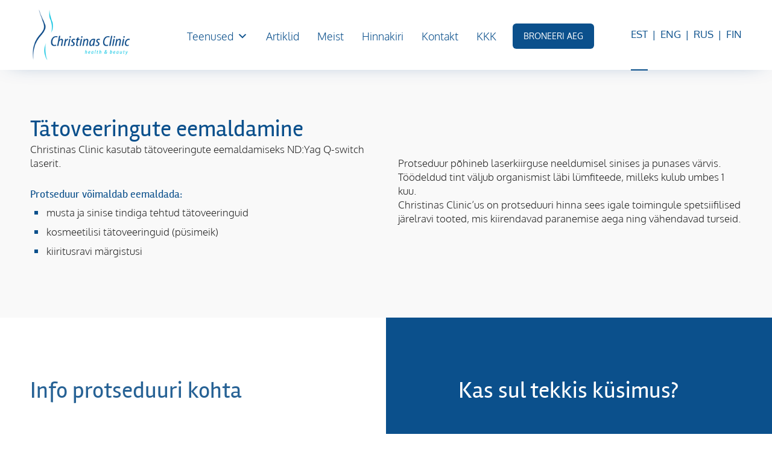

--- FILE ---
content_type: text/html; charset=UTF-8
request_url: https://www.christinasclinic.ee/et/protseduurid/tatoveeringute-eemaldamine/
body_size: 44368
content:
<!DOCTYPE html>
<html lang="et" class="html_stretched responsive av-preloader-disabled  html_header_top html_logo_left html_main_nav_header html_menu_right html_large html_header_sticky html_header_shrinking_disabled html_mobile_menu_tablet html_header_searchicon_disabled html_content_align_center html_header_unstick_top html_header_stretch_disabled html_elegant-blog html_av-submenu-hidden html_av-submenu-display-click html_av-overlay-side html_av-overlay-side-minimal html_av-submenu-noclone html_entry_id_10895 av-cookies-no-cookie-consent av-no-preview av-default-lightbox html_text_menu_active av-mobile-menu-switch-default">
<head>
<meta charset="UTF-8" />


<!-- mobile setting -->
<meta name="viewport" content="width=device-width, initial-scale=1">

<!-- Scripts/CSS and wp_head hook -->
<meta name='robots' content='index, follow, max-image-preview:large, max-snippet:-1, max-video-preview:-1' />
<script id="cookie-law-info-gcm-var-js">
var _ckyGcm = {"status":true,"default_settings":[{"analytics":"denied","advertisement":"denied","functional":"denied","necessary":"granted","ad_user_data":"denied","ad_personalization":"denied","regions":"All"}],"wait_for_update":2000,"url_passthrough":false,"ads_data_redaction":false}</script>
<script id="cookie-law-info-gcm-js" type="text/javascript" src="https://www.christinasclinic.ee/wp-content/plugins/cookie-law-info/lite/frontend/js/gcm.min.js"></script> <script id="cookieyes" type="text/javascript" src="https://cdn-cookieyes.com/client_data/2a7b4658bbe4b64edf6e7762/script.js"></script><link rel="alternate" href="https://www.christinasclinic.ee/et/protseduurid/tatoveeringute-eemaldamine/" hreflang="et" />
<link rel="alternate" href="https://www.christinasclinic.ee/en/procedures/tattoo-removal/" hreflang="en" />
<link rel="alternate" href="https://www.christinasclinic.ee/ru/%d0%bf%d1%80%d0%be%d1%86%d0%b5%d0%b4%d1%83%d1%80%d1%8b/%d1%83%d0%b4%d0%b0%d0%bb%d0%b5%d0%bd%d0%b8%d0%b5-%d1%82%d0%b0%d1%82%d1%83%d0%b8%d1%80%d0%be%d0%b2%d0%ba%d0%b8/" hreflang="ru" />
<link rel="alternate" href="https://www.christinasclinic.ee/fi/toimenpiteet/tatuointien-poisto/" hreflang="fi" />
<style>@font-face{font-display:swap!important}</style>
	<!-- This site is optimized with the Yoast SEO Premium plugin v26.5 (Yoast SEO v26.5) - https://yoast.com/wordpress/plugins/seo/ -->
	<title>Tätoveeringute eemaldamine - Christinas Clinic</title>
	<meta name="description" content="Tätoveeringuid ja püsimeiki on võimalik eemaldada laseri abiga." />
	<link rel="canonical" href="https://www.christinasclinic.ee/et/protseduurid/tatoveeringute-eemaldamine/" />
	<meta property="og:locale" content="et_EE" />
	<meta property="og:locale:alternate" content="en_GB" />
	<meta property="og:locale:alternate" content="ru_RU" />
	<meta property="og:locale:alternate" content="fi_FI" />
	<meta property="og:type" content="article" />
	<meta property="og:title" content="Tätoveeringute eemaldamine" />
	<meta property="og:url" content="https://www.christinasclinic.ee/et/protseduurid/tatoveeringute-eemaldamine/" />
	<meta property="og:site_name" content="Christinas Clinic" />
	<meta property="article:publisher" content="https://www.facebook.com/christinasclinicestonia/" />
	<meta property="article:modified_time" content="2021-09-10T10:38:38+00:00" />
	<meta name="twitter:card" content="summary_large_image" />
	<meta name="twitter:label1" content="Est. reading time" />
	<meta name="twitter:data1" content="8 minutit" />
	<script type="application/ld+json" class="yoast-schema-graph">{"@context":"https://schema.org","@graph":[{"@type":"WebPage","@id":"https://www.christinasclinic.ee/et/protseduurid/tatoveeringute-eemaldamine/","url":"https://www.christinasclinic.ee/et/protseduurid/tatoveeringute-eemaldamine/","name":"Tätoveeringute eemaldamine - Christinas Clinic","isPartOf":{"@id":"https://www.christinasclinic.ee/et/#website"},"datePublished":"2017-09-29T05:43:40+00:00","dateModified":"2021-09-10T10:38:38+00:00","description":"Tätoveeringuid ja püsimeiki on võimalik eemaldada laseri abiga.","breadcrumb":{"@id":"https://www.christinasclinic.ee/et/protseduurid/tatoveeringute-eemaldamine/#breadcrumb"},"inLanguage":"et","potentialAction":[{"@type":"ReadAction","target":["https://www.christinasclinic.ee/et/protseduurid/tatoveeringute-eemaldamine/"]}]},{"@type":"BreadcrumbList","@id":"https://www.christinasclinic.ee/et/protseduurid/tatoveeringute-eemaldamine/#breadcrumb","itemListElement":[{"@type":"ListItem","position":1,"name":"Protseduurid","item":"https://www.christinasclinic.ee/et/protseduurid/"},{"@type":"ListItem","position":2,"name":"Tätoveeringute eemaldamine"}]},{"@type":"WebSite","@id":"https://www.christinasclinic.ee/et/#website","url":"https://www.christinasclinic.ee/et/","name":"Christinas Clinic","description":"health &amp; beauty","publisher":{"@id":"https://www.christinasclinic.ee/et/#organization"},"potentialAction":[{"@type":"SearchAction","target":{"@type":"EntryPoint","urlTemplate":"https://www.christinasclinic.ee/et/?s={search_term_string}"},"query-input":{"@type":"PropertyValueSpecification","valueRequired":true,"valueName":"search_term_string"}}],"inLanguage":"et"},{"@type":"Organization","@id":"https://www.christinasclinic.ee/et/#organization","name":"Christinas Clinic","url":"https://www.christinasclinic.ee/et/","logo":{"@type":"ImageObject","inLanguage":"et","@id":"https://www.christinasclinic.ee/et/#/schema/logo/image/","url":"https://www.christinasclinic.ee/wp-content/uploads/2017/01/christinasclinic_homepage_logo.png","contentUrl":"https://www.christinasclinic.ee/wp-content/uploads/2017/01/christinasclinic_homepage_logo.png","width":1458,"height":780,"caption":"Christinas Clinic"},"image":{"@id":"https://www.christinasclinic.ee/et/#/schema/logo/image/"},"sameAs":["https://www.facebook.com/christinasclinicestonia/"]}]}</script>
	<!-- / Yoast SEO Premium plugin. -->


<link rel='dns-prefetch' href='//www.googletagmanager.com' />
<link rel="alternate" type="application/rss+xml" title="Christinas Clinic &raquo; RSS" href="https://www.christinasclinic.ee/et/feed/" />
<style id='wp-img-auto-sizes-contain-inline-css' type='text/css'>
img:is([sizes=auto i],[sizes^="auto," i]){contain-intrinsic-size:3000px 1500px}
/*# sourceURL=wp-img-auto-sizes-contain-inline-css */
</style>
<style id='woocommerce-inline-inline-css' type='text/css'>
.woocommerce form .form-row .required { visibility: visible; }
/*# sourceURL=woocommerce-inline-inline-css */
</style>
<link rel='stylesheet' id='megamenu-css' href='https://www.christinasclinic.ee/wp-content/uploads/maxmegamenu/style_et.css?ver=4c1839' type='text/css' media='all' />
<link rel='stylesheet' id='dashicons-css' href='https://www.christinasclinic.ee/wp-includes/css/dashicons.min.css?ver=6.9' type='text/css' media='all' />
<link rel='stylesheet' id='megamenu-genericons-css' href='https://www.christinasclinic.ee/wp-content/plugins/megamenu-pro/icons/genericons/genericons/genericons.css?ver=2.2.9.1' type='text/css' media='all' />
<link rel='stylesheet' id='megamenu-fontawesome-css' href='https://www.christinasclinic.ee/wp-content/plugins/megamenu-pro/icons/fontawesome/css/font-awesome.min.css?ver=2.2.9.1' type='text/css' media='all' />
<link rel='stylesheet' id='megamenu-fontawesome5-css' href='https://www.christinasclinic.ee/wp-content/plugins/megamenu-pro/icons/fontawesome5/css/all.min.css?ver=2.2.9.1' type='text/css' media='all' />
<link rel='stylesheet' id='montonio-style-css' href='https://www.christinasclinic.ee/wp-content/plugins/montonio-for-woocommerce/assets/css/montonio-style.css?ver=9.2.2' type='text/css' media='all' />
<link rel='stylesheet' id='avia-merged-styles-css' href='https://www.christinasclinic.ee/wp-content/uploads/dynamic_avia/avia-merged-styles-e7651b93e48e2ad9586a163bfb529f97---696e3b0ce24ca.css' type='text/css' media='all' />
<link rel='stylesheet' id='avia-single-post-10895-css' href='https://www.christinasclinic.ee/wp-content/uploads/dynamic_avia/avia_posts_css/post-10895.css?ver=ver-1769003862' type='text/css' media='all' />
<script src="https://www.christinasclinic.ee/wp-includes/js/jquery/jquery.min.js?ver=3.7.1" defer></script><script type="text/javascript" id="jquery-js-after">
/* <![CDATA[ */
(function(w,d,$){
  if(!$) return;
  try{ $.migrateTrace=false; $.migrateMute=true; }catch(e){}
  if(typeof $.isFunction!=='function'){ $.isFunction=function(o){ return typeof o==='function'; }; }
  var _click=$.fn.click, _resize=$.fn.resize, _load=$.fn.load, _unbind=$.fn.unbind;
  $.fn.click=function(h){ if(arguments.length===1 && typeof h==='function'){ return this.on('click',h); } return _click.apply(this,arguments); };
  $.fn.resize=function(h){ if(arguments.length===1 && typeof h==='function'){ return this.on('resize',h); } return _resize.apply(this,arguments); };
  $.fn.load=function(a,b,c){ if(arguments.length===1 && typeof a==='function'){ return this.on('load',a); } return _load ? _load.apply(this,arguments) : this; };
  $.fn.unbind=function(ev,fn){ return this.off(ev,fn); };
  w.safeOn=function(evt,selector,handler){ if(!evt||!selector||typeof handler!=='function') return; $(d).on(evt,selector,handler); };
})(window,document,window.jQuery);
//# sourceURL=jquery-js-after
/* ]]> */
</script>
<script type="text/javascript" src="https://www.christinasclinic.ee/wp-content/plugins/woocommerce/assets/js/js-cookie/js.cookie.min.js?ver=2.1.4-wc.10.4.3" id="wc-js-cookie-js" defer="defer" data-wp-strategy="defer"></script>
<script type="text/javascript" id="wc-cart-fragments-js-extra">
/* <![CDATA[ */
var wc_cart_fragments_params = {"ajax_url":"/wp-admin/admin-ajax.php","wc_ajax_url":"/?wc-ajax=%%endpoint%%","cart_hash_key":"wc_cart_hash_91d43412764df40f3d45eaea3ee3b122","fragment_name":"wc_fragments_91d43412764df40f3d45eaea3ee3b122","request_timeout":"5000"};
//# sourceURL=wc-cart-fragments-js-extra
/* ]]> */
</script>
<script type="text/javascript" src="https://www.christinasclinic.ee/wp-content/plugins/woocommerce/assets/js/frontend/cart-fragments.min.js?ver=10.4.3" id="wc-cart-fragments-js" defer="defer" data-wp-strategy="defer"></script>
<script type="text/javascript" src="https://www.christinasclinic.ee/wp-content/plugins/woocommerce/assets/js/jquery-blockui/jquery.blockUI.min.js?ver=2.7.0-wc.10.4.3" id="wc-jquery-blockui-js" defer="defer" data-wp-strategy="defer"></script>
<script type="text/javascript" id="wc-add-to-cart-js-extra">
/* <![CDATA[ */
var wc_add_to_cart_params = {"ajax_url":"/wp-admin/admin-ajax.php","wc_ajax_url":"/?wc-ajax=%%endpoint%%","i18n_view_cart":"Vaata ostukorvi","cart_url":"https://www.christinasclinic.ee/et/ostukorv/","is_cart":"","cart_redirect_after_add":"no"};
//# sourceURL=wc-add-to-cart-js-extra
/* ]]> */
</script>
<script type="text/javascript" src="https://www.christinasclinic.ee/wp-content/plugins/woocommerce/assets/js/frontend/add-to-cart.min.js?ver=10.4.3" id="wc-add-to-cart-js" defer="defer" data-wp-strategy="defer"></script>
<script type="text/javascript" id="woocommerce-js-extra">
/* <![CDATA[ */
var woocommerce_params = {"ajax_url":"/wp-admin/admin-ajax.php","wc_ajax_url":"/?wc-ajax=%%endpoint%%","i18n_password_show":"Show password","i18n_password_hide":"Hide password"};
//# sourceURL=woocommerce-js-extra
/* ]]> */
</script>
<script type="text/javascript" src="https://www.christinasclinic.ee/wp-content/plugins/woocommerce/assets/js/frontend/woocommerce.min.js?ver=10.4.3" id="woocommerce-js" defer="defer" data-wp-strategy="defer"></script>

<!-- Google tag (gtag.js) snippet added by Site Kit -->
<!-- Google Analytics snippet added by Site Kit -->
<script type="text/javascript" src="https://www.googletagmanager.com/gtag/js?id=G-N2Z71G501N" id="google_gtagjs-js" async></script>
<script type="text/javascript" id="google_gtagjs-js-after">
/* <![CDATA[ */
window.dataLayer = window.dataLayer || [];function gtag(){dataLayer.push(arguments);}
gtag("set","linker",{"domains":["www.christinasclinic.ee"]});
gtag("js", new Date());
gtag("set", "developer_id.dZTNiMT", true);
gtag("config", "G-N2Z71G501N");
//# sourceURL=google_gtagjs-js-after
/* ]]> */
</script>
<script src="https://www.christinasclinic.ee/wp-content/uploads/dynamic_avia/avia-head-scripts-1d96794713bdafc3a0c4f6582e44d6a9---696e3b0ce97ff.js" defer></script><link rel="EditURI" type="application/rsd+xml" title="RSD" href="https://www.christinasclinic.ee/xmlrpc.php?rsd" />
<meta name="generator" content="WordPress 6.9" />
<meta name="generator" content="WooCommerce 10.4.3" />
<link rel='shortlink' href='https://www.christinasclinic.ee/?p=10895' />
    <style>
    #cc-notification-bar{position:fixed;top:0;left:0;right:0;padding:12px 20px;z-index:9999;display:none;flex-wrap:wrap;align-items:center;min-height:56px;font-family:'Avenir Light',sans-serif}
    #cc-notification-text{text-align:center;line-height:1.4;font-size:16px;flex:1}
    #cc-notification-button{border:1px solid #fff;background:transparent;color:#fff;padding:6px 12px;font-size:12px;margin-left:16px;text-transform:uppercase;display:none;cursor:pointer}
    #cc-notification-close{font-size:25px;cursor:pointer;position:absolute;right:20px;top:14px}
    body.admin-bar #cc-notification-bar{top:32px}
    @media (max-width:782px){body.admin-bar #cc-notification-bar{top:46px}}
    @media (min-width:768px){#cc-notification-bar{justify-content:center}#cc-notification-button{display:inline-block}}
    </style>
    <meta name="generator" content="Site Kit by Google 1.170.0" /><!-- Facebook Pixel Code -->
<script>
  !function(f,b,e,v,n,t,s)
  {if(f.fbq)return;n=f.fbq=function(){n.callMethod?
  n.callMethod.apply(n,arguments):n.queue.push(arguments)};
  if(!f._fbq)f._fbq=n;n.push=n;n.loaded=!0;n.version='2.0';
  n.queue=[];t=b.createElement(e);t.async=!0;
  t.src=v;s=b.getElementsByTagName(e)[0];
  s.parentNode.insertBefore(t,s)}(window, document,'script',
  'https://connect.facebook.net/en_US/fbevents.js');
  fbq('init', '656514301450401');
  fbq('track', 'PageView');
</script>
<noscript><img height="1" width="1" style="display:none"
  src="https://www.facebook.com/tr?id=656514301450401&ev=PageView&noscript=1"
/></noscript>
<!-- End Facebook Pixel Code -->

<script>
jQuery(document).ready(function( $ ) {
    $("button[name='add-to-cart']").click(function() {
        fbq('track', 'AddToCart');
    });
});
</script><style>.entry-content>*:not(:first-child){content-visibility:auto;contain-intrinsic-size:1px 1000px}</style><style>.cc-book-cta{display:block;background:#0b508c;color:#fff!important;padding:14px 18px;margin:0 0 0 12px;border-radius:6px;text-transform:uppercase;text-decoration:none;text-align:center;font-size:14px;line-height:1}.cc-book-cta:hover{opacity:.9;color:#fff!important;text-decoration:none}.cc-book-cta-item{display:block}</style>
<link rel="icon" href="https://www.christinasclinic.ee/wp-content/uploads/cc_favicon.png" type="image/png">
<!--[if lt IE 9]><script src="https://www.christinasclinic.ee/wp-content/themes/enfold/js/html5shiv.js"></script><![endif]--><link rel="profile" href="https://gmpg.org/xfn/11" />
<link rel="alternate" type="application/rss+xml" title="Christinas Clinic RSS2 Feed" href="https://www.christinasclinic.ee/et/feed/" />
<link rel="pingback" href="https://www.christinasclinic.ee/xmlrpc.php" />
	<noscript><style>.woocommerce-product-gallery{ opacity: 1 !important; }</style></noscript>
	<noscript><style>.lazyload[data-src]{display:none !important;}</style></noscript><style>.lazyload{background-image:none !important;}.lazyload:before{background-image:none !important;}</style>
<!-- Google Tag Manager snippet added by Site Kit -->
<script type="text/javascript">
/* <![CDATA[ */

			( function( w, d, s, l, i ) {
				w[l] = w[l] || [];
				w[l].push( {'gtm.start': new Date().getTime(), event: 'gtm.js'} );
				var f = d.getElementsByTagName( s )[0],
					j = d.createElement( s ), dl = l != 'dataLayer' ? '&l=' + l : '';
				j.async = true;
				j.src = 'https://www.googletagmanager.com/gtm.js?id=' + i + dl;
				f.parentNode.insertBefore( j, f );
			} )( window, document, 'script', 'dataLayer', 'GTM-MHGQNJS' );
			
/* ]]> */
</script>

<!-- End Google Tag Manager snippet added by Site Kit -->

<!-- To speed up the rendering and to display the site as fast as possible to the user we include some styles and scripts for above the fold content inline -->
<script type="text/javascript">'use strict';var avia_is_mobile=!1;if(/Android|webOS|iPhone|iPad|iPod|BlackBerry|IEMobile|Opera Mini/i.test(navigator.userAgent)&&'ontouchstart' in document.documentElement){avia_is_mobile=!0;document.documentElement.className+=' avia_mobile '}
else{document.documentElement.className+=' avia_desktop '};document.documentElement.className+=' js_active ';(function(){var e=['-webkit-','-moz-','-ms-',''],n='',o=!1,a=!1;for(var t in e){if(e[t]+'transform' in document.documentElement.style){o=!0;n=e[t]+'transform'};if(e[t]+'perspective' in document.documentElement.style){a=!0}};if(o){document.documentElement.className+=' avia_transform '};if(a){document.documentElement.className+=' avia_transform3d '};if(typeof document.getElementsByClassName=='function'&&typeof document.documentElement.getBoundingClientRect=='function'&&avia_is_mobile==!1){if(n&&window.innerHeight>0){setTimeout(function(){var e=0,o={},a=0,t=document.getElementsByClassName('av-parallax'),i=window.pageYOffset||document.documentElement.scrollTop;for(e=0;e<t.length;e++){t[e].style.top='0px';o=t[e].getBoundingClientRect();a=Math.ceil((window.innerHeight+i-o.top)*0.3);t[e].style[n]='translate(0px, '+a+'px)';t[e].style.top='auto';t[e].className+=' enabled-parallax '}},50)}}})();</script><link rel="icon" href="https://www.christinasclinic.ee/wp-content/uploads/cropped-cc_favicon-32x32.png" sizes="32x32" />
<link rel="icon" href="https://www.christinasclinic.ee/wp-content/uploads/cropped-cc_favicon-192x192.png" sizes="192x192" />
<link rel="apple-touch-icon" href="https://www.christinasclinic.ee/wp-content/uploads/cropped-cc_favicon-180x180.png" />
<meta name="msapplication-TileImage" content="https://www.christinasclinic.ee/wp-content/uploads/cropped-cc_favicon-270x270.png" />
<style type="text/css">
		@font-face {font-family: 'entypo-fontello-enfold'; font-weight: normal; font-style: normal; font-display: auto;
		src: url('https://www.christinasclinic.ee/wp-content/themes/enfold/config-templatebuilder/avia-template-builder/assets/fonts/entypo-fontello-enfold/entypo-fontello-enfold.woff2') format('woff2'),
		url('https://www.christinasclinic.ee/wp-content/themes/enfold/config-templatebuilder/avia-template-builder/assets/fonts/entypo-fontello-enfold/entypo-fontello-enfold.woff') format('woff'),
		url('https://www.christinasclinic.ee/wp-content/themes/enfold/config-templatebuilder/avia-template-builder/assets/fonts/entypo-fontello-enfold/entypo-fontello-enfold.ttf') format('truetype'),
		url('https://www.christinasclinic.ee/wp-content/themes/enfold/config-templatebuilder/avia-template-builder/assets/fonts/entypo-fontello-enfold/entypo-fontello-enfold.svg#entypo-fontello-enfold') format('svg'),
		url('https://www.christinasclinic.ee/wp-content/themes/enfold/config-templatebuilder/avia-template-builder/assets/fonts/entypo-fontello-enfold/entypo-fontello-enfold.eot'),
		url('https://www.christinasclinic.ee/wp-content/themes/enfold/config-templatebuilder/avia-template-builder/assets/fonts/entypo-fontello-enfold/entypo-fontello-enfold.eot?#iefix') format('embedded-opentype');
		}

		#top .avia-font-entypo-fontello-enfold, body .avia-font-entypo-fontello-enfold, html body [data-av_iconfont='entypo-fontello-enfold']:before{ font-family: 'entypo-fontello-enfold'; }
		
		@font-face {font-family: 'entypo-fontello'; font-weight: normal; font-style: normal; font-display: auto;
		src: url('https://www.christinasclinic.ee/wp-content/themes/enfold/config-templatebuilder/avia-template-builder/assets/fonts/entypo-fontello/entypo-fontello.woff2') format('woff2'),
		url('https://www.christinasclinic.ee/wp-content/themes/enfold/config-templatebuilder/avia-template-builder/assets/fonts/entypo-fontello/entypo-fontello.woff') format('woff'),
		url('https://www.christinasclinic.ee/wp-content/themes/enfold/config-templatebuilder/avia-template-builder/assets/fonts/entypo-fontello/entypo-fontello.ttf') format('truetype'),
		url('https://www.christinasclinic.ee/wp-content/themes/enfold/config-templatebuilder/avia-template-builder/assets/fonts/entypo-fontello/entypo-fontello.svg#entypo-fontello') format('svg'),
		url('https://www.christinasclinic.ee/wp-content/themes/enfold/config-templatebuilder/avia-template-builder/assets/fonts/entypo-fontello/entypo-fontello.eot'),
		url('https://www.christinasclinic.ee/wp-content/themes/enfold/config-templatebuilder/avia-template-builder/assets/fonts/entypo-fontello/entypo-fontello.eot?#iefix') format('embedded-opentype');
		}

		#top .avia-font-entypo-fontello, body .avia-font-entypo-fontello, html body [data-av_iconfont='entypo-fontello']:before{ font-family: 'entypo-fontello'; }
		</style><style type="text/css">/** Mega Menu CSS: fs **/</style>


<!--
Debugging Info for Theme support: 

Theme: Enfold
Version: 7.1.2
Installed: enfold
AviaFramework Version: 5.6
AviaBuilder Version: 6.0
aviaElementManager Version: 1.0.1
- - - - - - - - - - -
ChildTheme: Christinas Clinic
ChildTheme Version: 1.0
ChildTheme Installed: enfold

- - - - - - - - - - -
ML:1024-PU:137-PLA:28
WP:6.9
Compress: CSS:all theme files - JS:all theme files
Updates: enabled - deprecated Envato API - register Envato Token
PLAu:26
-->
<link rel='stylesheet' id='wc-blocks-style-css' href='https://www.christinasclinic.ee/wp-content/plugins/woocommerce/assets/client/blocks/wc-blocks.css?ver=wc-10.4.3' type='text/css' media='all' />
<style id='global-styles-inline-css' type='text/css'>
:root{--wp--preset--aspect-ratio--square: 1;--wp--preset--aspect-ratio--4-3: 4/3;--wp--preset--aspect-ratio--3-4: 3/4;--wp--preset--aspect-ratio--3-2: 3/2;--wp--preset--aspect-ratio--2-3: 2/3;--wp--preset--aspect-ratio--16-9: 16/9;--wp--preset--aspect-ratio--9-16: 9/16;--wp--preset--color--black: #000000;--wp--preset--color--cyan-bluish-gray: #abb8c3;--wp--preset--color--white: #ffffff;--wp--preset--color--pale-pink: #f78da7;--wp--preset--color--vivid-red: #cf2e2e;--wp--preset--color--luminous-vivid-orange: #ff6900;--wp--preset--color--luminous-vivid-amber: #fcb900;--wp--preset--color--light-green-cyan: #7bdcb5;--wp--preset--color--vivid-green-cyan: #00d084;--wp--preset--color--pale-cyan-blue: #8ed1fc;--wp--preset--color--vivid-cyan-blue: #0693e3;--wp--preset--color--vivid-purple: #9b51e0;--wp--preset--color--metallic-red: #b02b2c;--wp--preset--color--maximum-yellow-red: #edae44;--wp--preset--color--yellow-sun: #eeee22;--wp--preset--color--palm-leaf: #83a846;--wp--preset--color--aero: #7bb0e7;--wp--preset--color--old-lavender: #745f7e;--wp--preset--color--steel-teal: #5f8789;--wp--preset--color--raspberry-pink: #d65799;--wp--preset--color--medium-turquoise: #4ecac2;--wp--preset--gradient--vivid-cyan-blue-to-vivid-purple: linear-gradient(135deg,rgb(6,147,227) 0%,rgb(155,81,224) 100%);--wp--preset--gradient--light-green-cyan-to-vivid-green-cyan: linear-gradient(135deg,rgb(122,220,180) 0%,rgb(0,208,130) 100%);--wp--preset--gradient--luminous-vivid-amber-to-luminous-vivid-orange: linear-gradient(135deg,rgb(252,185,0) 0%,rgb(255,105,0) 100%);--wp--preset--gradient--luminous-vivid-orange-to-vivid-red: linear-gradient(135deg,rgb(255,105,0) 0%,rgb(207,46,46) 100%);--wp--preset--gradient--very-light-gray-to-cyan-bluish-gray: linear-gradient(135deg,rgb(238,238,238) 0%,rgb(169,184,195) 100%);--wp--preset--gradient--cool-to-warm-spectrum: linear-gradient(135deg,rgb(74,234,220) 0%,rgb(151,120,209) 20%,rgb(207,42,186) 40%,rgb(238,44,130) 60%,rgb(251,105,98) 80%,rgb(254,248,76) 100%);--wp--preset--gradient--blush-light-purple: linear-gradient(135deg,rgb(255,206,236) 0%,rgb(152,150,240) 100%);--wp--preset--gradient--blush-bordeaux: linear-gradient(135deg,rgb(254,205,165) 0%,rgb(254,45,45) 50%,rgb(107,0,62) 100%);--wp--preset--gradient--luminous-dusk: linear-gradient(135deg,rgb(255,203,112) 0%,rgb(199,81,192) 50%,rgb(65,88,208) 100%);--wp--preset--gradient--pale-ocean: linear-gradient(135deg,rgb(255,245,203) 0%,rgb(182,227,212) 50%,rgb(51,167,181) 100%);--wp--preset--gradient--electric-grass: linear-gradient(135deg,rgb(202,248,128) 0%,rgb(113,206,126) 100%);--wp--preset--gradient--midnight: linear-gradient(135deg,rgb(2,3,129) 0%,rgb(40,116,252) 100%);--wp--preset--font-size--small: 1rem;--wp--preset--font-size--medium: 1.125rem;--wp--preset--font-size--large: 1.75rem;--wp--preset--font-size--x-large: clamp(1.75rem, 3vw, 2.25rem);--wp--preset--spacing--20: 0.44rem;--wp--preset--spacing--30: 0.67rem;--wp--preset--spacing--40: 1rem;--wp--preset--spacing--50: 1.5rem;--wp--preset--spacing--60: 2.25rem;--wp--preset--spacing--70: 3.38rem;--wp--preset--spacing--80: 5.06rem;--wp--preset--shadow--natural: 6px 6px 9px rgba(0, 0, 0, 0.2);--wp--preset--shadow--deep: 12px 12px 50px rgba(0, 0, 0, 0.4);--wp--preset--shadow--sharp: 6px 6px 0px rgba(0, 0, 0, 0.2);--wp--preset--shadow--outlined: 6px 6px 0px -3px rgb(255, 255, 255), 6px 6px rgb(0, 0, 0);--wp--preset--shadow--crisp: 6px 6px 0px rgb(0, 0, 0);}:root { --wp--style--global--content-size: 800px;--wp--style--global--wide-size: 1130px; }:where(body) { margin: 0; }.wp-site-blocks > .alignleft { float: left; margin-right: 2em; }.wp-site-blocks > .alignright { float: right; margin-left: 2em; }.wp-site-blocks > .aligncenter { justify-content: center; margin-left: auto; margin-right: auto; }:where(.is-layout-flex){gap: 0.5em;}:where(.is-layout-grid){gap: 0.5em;}.is-layout-flow > .alignleft{float: left;margin-inline-start: 0;margin-inline-end: 2em;}.is-layout-flow > .alignright{float: right;margin-inline-start: 2em;margin-inline-end: 0;}.is-layout-flow > .aligncenter{margin-left: auto !important;margin-right: auto !important;}.is-layout-constrained > .alignleft{float: left;margin-inline-start: 0;margin-inline-end: 2em;}.is-layout-constrained > .alignright{float: right;margin-inline-start: 2em;margin-inline-end: 0;}.is-layout-constrained > .aligncenter{margin-left: auto !important;margin-right: auto !important;}.is-layout-constrained > :where(:not(.alignleft):not(.alignright):not(.alignfull)){max-width: var(--wp--style--global--content-size);margin-left: auto !important;margin-right: auto !important;}.is-layout-constrained > .alignwide{max-width: var(--wp--style--global--wide-size);}body .is-layout-flex{display: flex;}.is-layout-flex{flex-wrap: wrap;align-items: center;}.is-layout-flex > :is(*, div){margin: 0;}body .is-layout-grid{display: grid;}.is-layout-grid > :is(*, div){margin: 0;}body{padding-top: 0px;padding-right: 0px;padding-bottom: 0px;padding-left: 0px;}a:where(:not(.wp-element-button)){text-decoration: underline;}:root :where(.wp-element-button, .wp-block-button__link){background-color: #32373c;border-width: 0;color: #fff;font-family: inherit;font-size: inherit;font-style: inherit;font-weight: inherit;letter-spacing: inherit;line-height: inherit;padding-top: calc(0.667em + 2px);padding-right: calc(1.333em + 2px);padding-bottom: calc(0.667em + 2px);padding-left: calc(1.333em + 2px);text-decoration: none;text-transform: inherit;}.has-black-color{color: var(--wp--preset--color--black) !important;}.has-cyan-bluish-gray-color{color: var(--wp--preset--color--cyan-bluish-gray) !important;}.has-white-color{color: var(--wp--preset--color--white) !important;}.has-pale-pink-color{color: var(--wp--preset--color--pale-pink) !important;}.has-vivid-red-color{color: var(--wp--preset--color--vivid-red) !important;}.has-luminous-vivid-orange-color{color: var(--wp--preset--color--luminous-vivid-orange) !important;}.has-luminous-vivid-amber-color{color: var(--wp--preset--color--luminous-vivid-amber) !important;}.has-light-green-cyan-color{color: var(--wp--preset--color--light-green-cyan) !important;}.has-vivid-green-cyan-color{color: var(--wp--preset--color--vivid-green-cyan) !important;}.has-pale-cyan-blue-color{color: var(--wp--preset--color--pale-cyan-blue) !important;}.has-vivid-cyan-blue-color{color: var(--wp--preset--color--vivid-cyan-blue) !important;}.has-vivid-purple-color{color: var(--wp--preset--color--vivid-purple) !important;}.has-metallic-red-color{color: var(--wp--preset--color--metallic-red) !important;}.has-maximum-yellow-red-color{color: var(--wp--preset--color--maximum-yellow-red) !important;}.has-yellow-sun-color{color: var(--wp--preset--color--yellow-sun) !important;}.has-palm-leaf-color{color: var(--wp--preset--color--palm-leaf) !important;}.has-aero-color{color: var(--wp--preset--color--aero) !important;}.has-old-lavender-color{color: var(--wp--preset--color--old-lavender) !important;}.has-steel-teal-color{color: var(--wp--preset--color--steel-teal) !important;}.has-raspberry-pink-color{color: var(--wp--preset--color--raspberry-pink) !important;}.has-medium-turquoise-color{color: var(--wp--preset--color--medium-turquoise) !important;}.has-black-background-color{background-color: var(--wp--preset--color--black) !important;}.has-cyan-bluish-gray-background-color{background-color: var(--wp--preset--color--cyan-bluish-gray) !important;}.has-white-background-color{background-color: var(--wp--preset--color--white) !important;}.has-pale-pink-background-color{background-color: var(--wp--preset--color--pale-pink) !important;}.has-vivid-red-background-color{background-color: var(--wp--preset--color--vivid-red) !important;}.has-luminous-vivid-orange-background-color{background-color: var(--wp--preset--color--luminous-vivid-orange) !important;}.has-luminous-vivid-amber-background-color{background-color: var(--wp--preset--color--luminous-vivid-amber) !important;}.has-light-green-cyan-background-color{background-color: var(--wp--preset--color--light-green-cyan) !important;}.has-vivid-green-cyan-background-color{background-color: var(--wp--preset--color--vivid-green-cyan) !important;}.has-pale-cyan-blue-background-color{background-color: var(--wp--preset--color--pale-cyan-blue) !important;}.has-vivid-cyan-blue-background-color{background-color: var(--wp--preset--color--vivid-cyan-blue) !important;}.has-vivid-purple-background-color{background-color: var(--wp--preset--color--vivid-purple) !important;}.has-metallic-red-background-color{background-color: var(--wp--preset--color--metallic-red) !important;}.has-maximum-yellow-red-background-color{background-color: var(--wp--preset--color--maximum-yellow-red) !important;}.has-yellow-sun-background-color{background-color: var(--wp--preset--color--yellow-sun) !important;}.has-palm-leaf-background-color{background-color: var(--wp--preset--color--palm-leaf) !important;}.has-aero-background-color{background-color: var(--wp--preset--color--aero) !important;}.has-old-lavender-background-color{background-color: var(--wp--preset--color--old-lavender) !important;}.has-steel-teal-background-color{background-color: var(--wp--preset--color--steel-teal) !important;}.has-raspberry-pink-background-color{background-color: var(--wp--preset--color--raspberry-pink) !important;}.has-medium-turquoise-background-color{background-color: var(--wp--preset--color--medium-turquoise) !important;}.has-black-border-color{border-color: var(--wp--preset--color--black) !important;}.has-cyan-bluish-gray-border-color{border-color: var(--wp--preset--color--cyan-bluish-gray) !important;}.has-white-border-color{border-color: var(--wp--preset--color--white) !important;}.has-pale-pink-border-color{border-color: var(--wp--preset--color--pale-pink) !important;}.has-vivid-red-border-color{border-color: var(--wp--preset--color--vivid-red) !important;}.has-luminous-vivid-orange-border-color{border-color: var(--wp--preset--color--luminous-vivid-orange) !important;}.has-luminous-vivid-amber-border-color{border-color: var(--wp--preset--color--luminous-vivid-amber) !important;}.has-light-green-cyan-border-color{border-color: var(--wp--preset--color--light-green-cyan) !important;}.has-vivid-green-cyan-border-color{border-color: var(--wp--preset--color--vivid-green-cyan) !important;}.has-pale-cyan-blue-border-color{border-color: var(--wp--preset--color--pale-cyan-blue) !important;}.has-vivid-cyan-blue-border-color{border-color: var(--wp--preset--color--vivid-cyan-blue) !important;}.has-vivid-purple-border-color{border-color: var(--wp--preset--color--vivid-purple) !important;}.has-metallic-red-border-color{border-color: var(--wp--preset--color--metallic-red) !important;}.has-maximum-yellow-red-border-color{border-color: var(--wp--preset--color--maximum-yellow-red) !important;}.has-yellow-sun-border-color{border-color: var(--wp--preset--color--yellow-sun) !important;}.has-palm-leaf-border-color{border-color: var(--wp--preset--color--palm-leaf) !important;}.has-aero-border-color{border-color: var(--wp--preset--color--aero) !important;}.has-old-lavender-border-color{border-color: var(--wp--preset--color--old-lavender) !important;}.has-steel-teal-border-color{border-color: var(--wp--preset--color--steel-teal) !important;}.has-raspberry-pink-border-color{border-color: var(--wp--preset--color--raspberry-pink) !important;}.has-medium-turquoise-border-color{border-color: var(--wp--preset--color--medium-turquoise) !important;}.has-vivid-cyan-blue-to-vivid-purple-gradient-background{background: var(--wp--preset--gradient--vivid-cyan-blue-to-vivid-purple) !important;}.has-light-green-cyan-to-vivid-green-cyan-gradient-background{background: var(--wp--preset--gradient--light-green-cyan-to-vivid-green-cyan) !important;}.has-luminous-vivid-amber-to-luminous-vivid-orange-gradient-background{background: var(--wp--preset--gradient--luminous-vivid-amber-to-luminous-vivid-orange) !important;}.has-luminous-vivid-orange-to-vivid-red-gradient-background{background: var(--wp--preset--gradient--luminous-vivid-orange-to-vivid-red) !important;}.has-very-light-gray-to-cyan-bluish-gray-gradient-background{background: var(--wp--preset--gradient--very-light-gray-to-cyan-bluish-gray) !important;}.has-cool-to-warm-spectrum-gradient-background{background: var(--wp--preset--gradient--cool-to-warm-spectrum) !important;}.has-blush-light-purple-gradient-background{background: var(--wp--preset--gradient--blush-light-purple) !important;}.has-blush-bordeaux-gradient-background{background: var(--wp--preset--gradient--blush-bordeaux) !important;}.has-luminous-dusk-gradient-background{background: var(--wp--preset--gradient--luminous-dusk) !important;}.has-pale-ocean-gradient-background{background: var(--wp--preset--gradient--pale-ocean) !important;}.has-electric-grass-gradient-background{background: var(--wp--preset--gradient--electric-grass) !important;}.has-midnight-gradient-background{background: var(--wp--preset--gradient--midnight) !important;}.has-small-font-size{font-size: var(--wp--preset--font-size--small) !important;}.has-medium-font-size{font-size: var(--wp--preset--font-size--medium) !important;}.has-large-font-size{font-size: var(--wp--preset--font-size--large) !important;}.has-x-large-font-size{font-size: var(--wp--preset--font-size--x-large) !important;}
/*# sourceURL=global-styles-inline-css */
</style>
</head>

<body id="top" class="wp-singular page-template-default page page-id-10895 page-child parent-pageid-6636 wp-theme-enfold wp-child-theme-enfold-child stretched rtl_columns av-curtain-numeric rambla-regular-custom rambla-regular oxygen-custom oxygen  theme-enfold woocommerce-no-js mega-menu-avia post-type-page language-et post_translations-pll_59d22399f2784 avia-responsive-images-support avia-woocommerce-30 av-recaptcha-enabled av-google-badge-hide" itemscope="itemscope" itemtype="https://schema.org/WebPage" >

			<!-- Google Tag Manager (noscript) snippet added by Site Kit -->
		<noscript>
			<iframe src="https://www.googletagmanager.com/ns.html?id=GTM-MHGQNJS" height="0" width="0" style="display:none;visibility:hidden"></iframe>
		</noscript>
		<!-- End Google Tag Manager (noscript) snippet added by Site Kit -->
		
	<div id='wrap_all'>

	
<header id='header' class='all_colors header_color light_bg_color  av_header_top av_logo_left av_main_nav_header av_menu_right av_large av_header_sticky av_header_shrinking_disabled av_header_stretch_disabled av_mobile_menu_tablet av_header_searchicon_disabled av_header_unstick_top av_bottom_nav_disabled  av_alternate_logo_active av_header_border_disabled' aria-label="Header" data-av_shrink_factor='50' role="banner" itemscope="itemscope" itemtype="https://schema.org/WPHeader" >

		<div  id='header_main' class='container_wrap container_wrap_logo'>

        <ul  class = 'menu-item cart_dropdown ' data-success='was added to the cart'><li class="cart_dropdown_first"><a class='cart_dropdown_link avia-svg-icon avia-font-svg_entypo-fontello' href='https://www.christinasclinic.ee/et/ostukorv/'><div class="av-cart-container" data-av_svg_icon='basket' data-av_iconset='svg_entypo-fontello'><svg version="1.1" xmlns="http://www.w3.org/2000/svg" width="29" height="32" viewBox="0 0 29 32" preserveAspectRatio="xMidYMid meet" aria-labelledby='av-svg-title-1' aria-describedby='av-svg-desc-1' role="graphics-symbol" aria-hidden="true">
<title id='av-svg-title-1'>Shopping Cart</title>
<desc id='av-svg-desc-1'>Shopping Cart</desc>
<path d="M4.8 27.2q0-1.28 0.96-2.24t2.24-0.96q1.344 0 2.272 0.96t0.928 2.24q0 1.344-0.928 2.272t-2.272 0.928q-1.28 0-2.24-0.928t-0.96-2.272zM20.8 27.2q0-1.28 0.96-2.24t2.24-0.96q1.344 0 2.272 0.96t0.928 2.24q0 1.344-0.928 2.272t-2.272 0.928q-1.28 0-2.24-0.928t-0.96-2.272zM10.496 19.648q-1.152 0.32-1.088 0.736t1.408 0.416h17.984v2.432q0 0.64-0.64 0.64h-20.928q-0.64 0-0.64-0.64v-2.432l-0.32-1.472-3.136-14.528h-3.136v-2.56q0-0.64 0.64-0.64h4.992q0.64 0 0.64 0.64v2.752h22.528v8.768q0 0.704-0.576 0.832z"></path>
</svg></div><span class='av-cart-counter '>0</span><span class="avia_hidden_link_text">Shopping Cart</span></a><!--<span class='cart_subtotal'><span class="woocommerce-Price-amount amount"><bdi>0.00<span class="woocommerce-Price-currencySymbol">&euro;</span></bdi></span></span>--><div class="dropdown_widget dropdown_widget_cart"><div class="avia-arrow"></div><div class="widget_shopping_cart_content"></div></div></li></ul><div class='container av-logo-container'><div class='inner-container'><span class='logo avia-standard-logo'><a href='https://www.christinasclinic.ee/et/' class='' aria-label='Christinas-Clinic-LOGO' title='Christinas-Clinic-LOGO'><img src="[data-uri]"   height="100" width="300" alt='Christinas Clinic' title='Christinas-Clinic-LOGO' data-src="https://www.christinasclinic.ee/wp-content/uploads/Christinas-Clinic-LOGO.png" decoding="async" data-srcset="https://www.christinasclinic.ee/wp-content/uploads/Christinas-Clinic-LOGO.png 500w, https://www.christinasclinic.ee/wp-content/uploads/Christinas-Clinic-LOGO-450x309.png 450w, https://www.christinasclinic.ee/wp-content/uploads/Christinas-Clinic-LOGO-300x206.png 300w" data-sizes="auto" class="lazyload" data-eio-rwidth="500" data-eio-rheight="343" /><noscript><img src="https://www.christinasclinic.ee/wp-content/uploads/Christinas-Clinic-LOGO.png" srcset="https://www.christinasclinic.ee/wp-content/uploads/Christinas-Clinic-LOGO.png 500w, https://www.christinasclinic.ee/wp-content/uploads/Christinas-Clinic-LOGO-450x309.png 450w, https://www.christinasclinic.ee/wp-content/uploads/Christinas-Clinic-LOGO-300x206.png 300w" sizes="(max-width: 500px) 100vw, 500px" height="100" width="300" alt='Christinas Clinic' title='Christinas-Clinic-LOGO' data-eio="l" /></noscript></a></span><nav class='main_menu' data-selectname='Select a page'  role="navigation" itemscope="itemscope" itemtype="https://schema.org/SiteNavigationElement" ><div id="mega-menu-wrap-avia" class="mega-menu-wrap"><div class="mega-menu-toggle"><div class="mega-toggle-blocks-left"></div><div class="mega-toggle-blocks-center"></div><div class="mega-toggle-blocks-right"><div class='mega-toggle-block mega-menu-toggle-animated-block mega-toggle-block-1' id='mega-toggle-block-1'><button aria-label="Toggle Menu" class="mega-toggle-animated mega-toggle-animated-slider" type="button" aria-expanded="false">
                  <span class="mega-toggle-animated-box">
                    <span class="mega-toggle-animated-inner"></span>
                  </span>
                </button></div></div></div><ul id="mega-menu-avia" class="mega-menu max-mega-menu mega-menu-horizontal mega-no-js" data-event="hover_intent" data-effect="fade_up" data-effect-speed="200" data-effect-mobile="disabled" data-effect-speed-mobile="0" data-panel-width="body" data-mobile-force-width="body" data-second-click="go" data-document-click="collapse" data-vertical-behaviour="standard" data-breakpoint="989" data-unbind="true" data-mobile-state="collapse_all" data-mobile-direction="vertical" data-hover-intent-timeout="300" data-hover-intent-interval="100"><li class="mega-mega-first-menu-item mega-menu-item mega-menu-item-type-custom mega-menu-item-object-custom mega-current-menu-ancestor mega-menu-item-has-children mega-align-bottom-left mega-menu-tabbed mega-menu-megamenu mega-menu-item-12884 mega-first-menu-item" id="mega-menu-item-12884"><a class="mega-menu-link" href="/et/ulevaade-konsultatsioonist/" aria-expanded="false" tabindex="0">Teenused<span class="mega-indicator" aria-hidden="true"></span></a>
<ul class="mega-sub-menu">
<li class="mega-cons_megamenu_op mega-menu-item mega-menu-item-type-post_type mega-menu-item-object-page mega-menu-megamenu mega-menu-item-6198 cons_megamenu_op" id="mega-menu-item-6198"><a class="mega-menu-link" href="https://www.christinasclinic.ee/et/ulevaade-konsultatsioonist/">Konsultatsioon enne operatsiooni</a></li><li class="mega-cons_megamenu_pro mega-menu-item mega-menu-item-type-post_type mega-menu-item-object-page mega-menu-megamenu mega-menu-item-6201 cons_megamenu_pro" id="mega-menu-item-6201"><a class="mega-menu-link" href="https://www.christinasclinic.ee/et/ulevaade-protseduuride-konsultatsioonist/">Konsultatsioon enne protseduuri</a></li><li class="mega-cc_main_menu_item_section_title mega-menu-item mega-menu-item-type-custom mega-menu-item-object-custom mega-menu-item-has-children mega-menu-megamenu mega-disable-link mega-menu-item-8886 cc_main_menu_item_section_title" id="mega-menu-item-8886"><a class="mega-menu-link" tabindex="0">Rinnad<span class="mega-indicator" aria-hidden="true"></span></a>
	<ul class="mega-sub-menu">
<li class="mega-menu-item mega-menu-item-type-post_type mega-menu-item-object-page mega-menu-item-has-children mega-menu-column-standard mega-menu-columns-1-of-1 mega-menu-item-38375" style="--columns:1; --span:1" id="mega-menu-item-38375"><a class="mega-menu-link" href="https://www.christinasclinic.ee/et/rinnad/tulles-rinnaoperatsioonile/" aria-label="Rinnad"><span class="mega-indicator" aria-hidden="true"></span></a>
		<ul class="mega-sub-menu">
<li class="mega-menu-item mega-menu-item-type-post_type mega-menu-item-object-page mega-menu-item-6199" id="mega-menu-item-6199"><a class="mega-menu-link" href="https://www.christinasclinic.ee/et/rinnad/tulles-rinnaoperatsioonile/">Tulles rinnaoperatsioonile</a></li><li class="mega-menu-item mega-menu-item-type-post_type mega-menu-item-object-page mega-menu-item-1501" id="mega-menu-item-1501"><a class="mega-menu-link" href="https://www.christinasclinic.ee/et/rinnad/rindade-suurendamine/">Rindade suurendamine</a></li><li class="mega-menu-item mega-menu-item-type-post_type mega-menu-item-object-page mega-menu-item-42777" id="mega-menu-item-42777"><a class="mega-menu-link" href="https://www.christinasclinic.ee/et/mia/">Mia Femtech™ rindade suurendamine</a></li><li class="mega-menu-item mega-menu-item-type-post_type mega-menu-item-object-page mega-menu-item-5053" id="mega-menu-item-5053"><a class="mega-menu-link" href="https://www.christinasclinic.ee/et/rinnad/rindade-tostmine/">Rindade tõstmine</a></li><li class="mega-menu-item mega-menu-item-type-post_type mega-menu-item-object-page mega-menu-item-5052" id="mega-menu-item-5052"><a class="mega-menu-link" href="https://www.christinasclinic.ee/et/rinnad/rasvasiirdamine-rindadesse/">Rasvasiirdamine rindadesse</a></li><li class="mega-menu-item mega-menu-item-type-post_type mega-menu-item-object-page mega-menu-item-5073" id="mega-menu-item-5073"><a class="mega-menu-link" href="https://www.christinasclinic.ee/et/rinnad/rindade-vaehendamine/">Rindade vähendamine</a></li><li class="mega-menu-item mega-menu-item-type-post_type mega-menu-item-object-page mega-menu-item-5069" id="mega-menu-item-5069"><a class="mega-menu-link" href="https://www.christinasclinic.ee/et/rinnad/rindade-vaehendamine-meestele/">Rindade vähendamine meestele</a></li><li class="mega-menu-item mega-menu-item-type-post_type mega-menu-item-object-page mega-menu-item-5070" id="mega-menu-item-5070"><a class="mega-menu-link" href="https://www.christinasclinic.ee/et/rinnad/rinnanibude-vaehendamine/">Rinnanibude vähendamine</a></li><li class="mega-menu-item mega-menu-item-type-post_type mega-menu-item-object-page mega-menu-item-5071" id="mega-menu-item-5071"><a class="mega-menu-link" href="https://www.christinasclinic.ee/et/rinnad/sissetombunud-nibude-korrigeerimine/">Sissetõmbunud nibude korrigeerimine</a></li><li class="mega-menu-item mega-menu-item-type-post_type mega-menu-item-object-page mega-menu-item-5072" id="mega-menu-item-5072"><a class="mega-menu-link" href="https://www.christinasclinic.ee/et/rinnad/areoolide-plastika/">Areoolide plastika</a></li><li class="mega-menu-item mega-menu-item-type-post_type mega-menu-item-object-page mega-menu-item-5074" id="mega-menu-item-5074"><a class="mega-menu-link" href="https://www.christinasclinic.ee/et/rinnad/rindade-eemaldamine/">Rindade eemaldamine</a></li>		</ul>
</li>	</ul>
</li><li class="mega-cc_main_menu_item_section_title mega-menu-item mega-menu-item-type-custom mega-menu-item-object-custom mega-menu-item-has-children mega-menu-megamenu mega-menu-item-7312 cc_main_menu_item_section_title" id="mega-menu-item-7312"><a class="mega-menu-link" href="#">Keha<span class="mega-indicator" aria-hidden="true"></span></a>
	<ul class="mega-sub-menu">
<li class="mega-menu-item mega-menu-item-type-custom mega-menu-item-object-custom mega-menu-item-has-children mega-menu-column-standard mega-menu-columns-1-of-2 mega-menu-item-1509" style="--columns:2; --span:1" id="mega-menu-item-1509"><a class="mega-menu-link" href="#" aria-label="Nahk &amp; koed"><span class="mega-indicator" aria-hidden="true"></span></a>
		<ul class="mega-sub-menu">
<li class="mega-menu-item mega-menu-item-type-post_type mega-menu-item-object-page mega-menu-item-38792" id="mega-menu-item-38792"><a class="mega-menu-link" href="https://www.christinasclinic.ee/et/nahk-koed/body-lift/">Body lift</a></li><li class="mega-menu-item mega-menu-item-type-post_type mega-menu-item-object-page mega-menu-item-5167" id="mega-menu-item-5167"><a class="mega-menu-link" href="https://www.christinasclinic.ee/et/nahk-koed/rasvaimu/">Rasvaimu</a></li><li class="mega-menu-item mega-menu-item-type-post_type mega-menu-item-object-page mega-menu-item-5175" id="mega-menu-item-5175"><a class="mega-menu-link" href="https://www.christinasclinic.ee/et/nahk-koed/rasvasiirdamine/">Rasvasiirdamine</a></li><li class="mega-menu-item mega-menu-item-type-post_type mega-menu-item-object-page mega-menu-item-5182" id="mega-menu-item-5182"><a class="mega-menu-link" href="https://www.christinasclinic.ee/et/nahk-koed/kohuplastikad/">Kõhuplastikad</a></li><li class="mega-menu-item mega-menu-item-type-post_type mega-menu-item-object-page mega-menu-item-5282" id="mega-menu-item-5282"><a class="mega-menu-link" href="https://www.christinasclinic.ee/et/nahk-koed/diastaasi-korrigeerimine/">Diastaasi korrigeerimine</a></li><li class="mega-menu-item mega-menu-item-type-post_type mega-menu-item-object-page mega-menu-item-5283" id="mega-menu-item-5283"><a class="mega-menu-link" href="https://www.christinasclinic.ee/et/nahk-koed/olavarreplastika/">Õlavarreplastika</a></li><li class="mega-menu-item mega-menu-item-type-post_type mega-menu-item-object-page mega-menu-item-5284" id="mega-menu-item-5284"><a class="mega-menu-link" href="https://www.christinasclinic.ee/et/nahk-koed/reieplastika-operatsioon/">Reieplastika</a></li><li class="mega-menu-item mega-menu-item-type-post_type mega-menu-item-object-page mega-menu-item-21648" id="mega-menu-item-21648"><a class="mega-menu-link" href="https://www.christinasclinic.ee/et/nahk-koed/tuharate-endoproteesimine/">Tuharate endoproteesimine</a></li><li class="mega-menu-item mega-menu-item-type-post_type mega-menu-item-object-page mega-menu-item-21649" id="mega-menu-item-21649"><a class="mega-menu-link" href="https://www.christinasclinic.ee/et/nahk-koed/tuharate-tostmine/">Tuharate tõstmine</a></li>		</ul>
</li>	</ul>
</li><li class="mega-mega-menu-sub-title mega-menu-item mega-menu-item-type-custom mega-menu-item-object-custom mega-menu-item-has-children mega-menu-megamenu mega-menu-item-1510 mega-menu-sub-title" id="mega-menu-item-1510"><a class="mega-menu-link" href="#">Intiimpiirkond<span class="mega-indicator" aria-hidden="true"></span></a>
	<ul class="mega-sub-menu">
<li class="mega-menu-item mega-menu-item-type-custom mega-menu-item-object-custom mega-menu-item-has-children mega-menu-column-standard mega-menu-columns-1-of-1 mega-menu-item-41347" style="--columns:1; --span:1" id="mega-menu-item-41347"><a class="mega-menu-link" href="#" aria-label="Intiimpiirkond"><span class="mega-indicator" aria-hidden="true"></span></a>
		<ul class="mega-sub-menu">
<li class="mega-menu-item mega-menu-item-type-post_type mega-menu-item-object-page mega-menu-item-5287" id="mega-menu-item-5287"><a class="mega-menu-link" href="https://www.christinasclinic.ee/et/intiimpiirkond/peenise-pikendamine/">Peenise pikendamine</a></li><li class="mega-menu-item mega-menu-item-type-post_type mega-menu-item-object-page mega-menu-item-5288" id="mega-menu-item-5288"><a class="mega-menu-link" href="https://www.christinasclinic.ee/et/intiimpiirkond/peenise-paksendamine/">Peenise paksendamine</a></li><li class="mega-menu-item mega-menu-item-type-post_type mega-menu-item-object-page mega-menu-item-37433" id="mega-menu-item-37433"><a class="mega-menu-link" href="https://www.christinasclinic.ee/et/intiimpiirkond/peenise-eesnaha-plastika-ehk-circumcisio/">Peenise eesnaha plastika ehk circumcisio</a></li><li class="mega-menu-item mega-menu-item-type-post_type mega-menu-item-object-page mega-menu-item-5289" id="mega-menu-item-5289"><a class="mega-menu-link" href="https://www.christinasclinic.ee/et/intiimpiirkond/munandi-endoproteesimine/">Munandi endoproteesimine</a></li><li class="mega-menu-item mega-menu-item-type-post_type mega-menu-item-object-page mega-menu-item-5290" id="mega-menu-item-5290"><a class="mega-menu-link" href="https://www.christinasclinic.ee/et/intiimpiirkond/habememokkade-plastikad/">Intiimpiirkonna plastika ehk häbememokkade plastika</a></li>		</ul>
</li>	</ul>
</li><li class="mega-cc_main_menu_item_section_title mega-menu-item mega-menu-item-type-custom mega-menu-item-object-custom mega-menu-item-has-children mega-menu-megamenu mega-menu-item-7311 cc_main_menu_item_section_title" id="mega-menu-item-7311"><a class="mega-menu-link" href="#">Nägu<span class="mega-indicator" aria-hidden="true"></span></a>
	<ul class="mega-sub-menu">
<li class="mega-menu-item mega-menu-item-type-custom mega-menu-item-object-custom mega-menu-item-has-children mega-menu-column-standard mega-menu-columns-1-of-1 mega-menu-item-38376" style="--columns:1; --span:1" id="mega-menu-item-38376"><a class="mega-menu-link" href="#" aria-label="Nägu"><span class="mega-indicator" aria-hidden="true"></span></a>
		<ul class="mega-sub-menu">
<li class="mega-menu-item mega-menu-item-type-post_type mega-menu-item-object-page mega-menu-item-5291" id="mega-menu-item-5291"><a class="mega-menu-link" href="https://www.christinasclinic.ee/et/nagu/full-facelift/">Full facelift</a></li><li class="mega-menu-item mega-menu-item-type-post_type mega-menu-item-object-page mega-menu-item-5292" id="mega-menu-item-5292"><a class="mega-menu-link" href="https://www.christinasclinic.ee/et/nagu/mini-facelift/">Mini facelift</a></li><li class="mega-menu-item mega-menu-item-type-post_type mega-menu-item-object-page mega-menu-item-5293" id="mega-menu-item-5293"><a class="mega-menu-link" href="https://www.christinasclinic.ee/et/nagu/rasvasiirdamine-naeopiirkonda/">Rasvasiirdamine näopiirkonda</a></li><li class="mega-menu-item mega-menu-item-type-post_type mega-menu-item-object-page mega-menu-item-5294" id="mega-menu-item-5294"><a class="mega-menu-link" href="https://www.christinasclinic.ee/et/nagu/silmalaugude-plastikad/">Silmalaugude plastikad</a></li><li class="mega-menu-item mega-menu-item-type-post_type mega-menu-item-object-page mega-menu-item-5295" id="mega-menu-item-5295"><a class="mega-menu-link" href="https://www.christinasclinic.ee/et/nagu/korvade-plastikad/">Kõrvade plastikad</a></li><li class="mega-menu-item mega-menu-item-type-post_type mega-menu-item-object-page mega-menu-item-5296" id="mega-menu-item-5296"><a class="mega-menu-link" href="https://www.christinasclinic.ee/et/nagu/ninaplastikad/">Ninaplastikad</a></li><li class="mega-menu-item mega-menu-item-type-post_type mega-menu-item-object-page mega-menu-item-5297" id="mega-menu-item-5297"><a class="mega-menu-link" href="https://www.christinasclinic.ee/et/nagu/silueti-korrigeerimine-naeoniitidega/">Silueti korrigeerimine näoniitidega</a></li><li class="mega-menu-item mega-menu-item-type-post_type mega-menu-item-object-page mega-menu-item-5298" id="mega-menu-item-5298"><a class="mega-menu-link" href="https://www.christinasclinic.ee/et/nagu/loua-endoproteesimine/">Lõua endoproteesimine</a></li><li class="mega-menu-item mega-menu-item-type-post_type mega-menu-item-object-page mega-menu-item-22610" id="mega-menu-item-22610"><a class="mega-menu-link" href="https://www.christinasclinic.ee/et/suuoone-rasvapadjandite-eemaldamine/">Suuõõne rasvapadjandite eemaldamine</a></li><li class="mega-menu-item mega-menu-item-type-post_type mega-menu-item-object-page mega-menu-item-21858" id="mega-menu-item-21858"><a class="mega-menu-link" href="https://www.christinasclinic.ee/et/nagu/lip-lift-ehk-subnasaalne-huule-tostmine/">Lip lift - huule tõstmine</a></li>		</ul>
</li>	</ul>
</li><li class="mega-cc_main_menu_item_section_title mega-menu-item mega-menu-item-type-custom mega-menu-item-object-custom mega-menu-item-has-children mega-menu-megamenu mega-menu-item-1518 cc_main_menu_item_section_title" id="mega-menu-item-1518"><a class="mega-menu-link" href="#">Üldkirurgia<span class="mega-indicator" aria-hidden="true"></span></a>
	<ul class="mega-sub-menu">
<li class="mega-menu-item mega-menu-item-type-custom mega-menu-item-object-custom mega-menu-item-has-children mega-menu-column-standard mega-menu-columns-1-of-3 mega-menu-item-1508" style="--columns:3; --span:1" id="mega-menu-item-1508"><a class="mega-menu-link" href="#">Kaalulangus<span class="mega-indicator" aria-hidden="true"></span></a>
		<ul class="mega-sub-menu">
<li class="mega-menu-item mega-menu-item-type-post_type mega-menu-item-object-page mega-menu-item-28678" id="mega-menu-item-28678"><a class="mega-menu-link" href="https://www.christinasclinic.ee/et/uldkirurgia/kaalulangus/bariaatrilisest-kirurgiast/">Bariaatrilisest kirurgiast</a></li><li class="mega-menu-item mega-menu-item-type-post_type mega-menu-item-object-page mega-menu-item-5300" id="mega-menu-item-5300"><a class="mega-menu-link" href="https://www.christinasclinic.ee/et/uldkirurgia/kaalulangus/maopaela-asetamine/">Maopaela asetamine</a></li><li class="mega-menu-item mega-menu-item-type-post_type mega-menu-item-object-page mega-menu-item-5302" id="mega-menu-item-5302"><a class="mega-menu-link" href="https://www.christinasclinic.ee/et/uldkirurgia/kaalulangus/maopaela-taeitesuesteemi-hooldus/">Maopaela täitesüsteemi hooldus</a></li><li class="mega-menu-item mega-menu-item-type-post_type mega-menu-item-object-page mega-menu-item-28676" id="mega-menu-item-28676"><a class="mega-menu-link" href="https://www.christinasclinic.ee/et/uldkirurgia/kaalulangus/mao-maost-moeoedajuhtiv-operatsioon/">Mao maost möödajuhtiv operatsioon</a></li>		</ul>
</li><li class="mega-menu-item mega-menu-item-type-custom mega-menu-item-object-custom mega-menu-item-has-children mega-menu-column-standard mega-menu-columns-1-of-3 mega-menu-item-1520" style="--columns:3; --span:1" id="mega-menu-item-1520"><a class="mega-menu-link" href="#">Päevakirurgia<span class="mega-indicator" aria-hidden="true"></span></a>
		<ul class="mega-sub-menu">
<li class="mega-menu-item mega-menu-item-type-post_type mega-menu-item-object-page mega-menu-item-5304" id="mega-menu-item-5304"><a class="mega-menu-link" href="https://www.christinasclinic.ee/et/uldkirurgia/paevakirurgia/karpaalkanalite-sundroom/">Karpaalkanalite sündroom</a></li><li class="mega-menu-item mega-menu-item-type-post_type mega-menu-item-object-page mega-menu-item-5305" id="mega-menu-item-5305"><a class="mega-menu-link" href="https://www.christinasclinic.ee/et/uldkirurgia/paevakirurgia/naha-pisikasvajate-eemaldamine/">Naha pisikasvajate eemaldamine</a></li><li class="mega-menu-item mega-menu-item-type-post_type mega-menu-item-object-page mega-menu-item-5306" id="mega-menu-item-5306"><a class="mega-menu-link" href="https://www.christinasclinic.ee/et/uldkirurgia/paevakirurgia/songad/">Songad</a></li><li class="mega-menu-item mega-menu-item-type-post_type mega-menu-item-object-page mega-menu-item-5308" id="mega-menu-item-5308"><a class="mega-menu-link" href="https://www.christinasclinic.ee/et/uldkirurgia/sapikivitobi/">Sapikivitõbi</a></li>		</ul>
</li><li class="mega-menu-item mega-menu-item-type-custom mega-menu-item-object-custom mega-menu-item-has-children mega-menu-column-standard mega-menu-columns-1-of-3 mega-menu-item-20159" style="--columns:3; --span:1" id="mega-menu-item-20159"><a class="mega-menu-link" href="#">Kõrva-nina-kurguhaigused<span class="mega-indicator" aria-hidden="true"></span></a>
		<ul class="mega-sub-menu">
<li class="mega-menu-item mega-menu-item-type-post_type mega-menu-item-object-page mega-menu-item-20160" id="mega-menu-item-20160"><a class="mega-menu-link" href="https://www.christinasclinic.ee/et/kurgumandlite-eemaldamine-ehk-tonsillektoomia/">Kurgumandlite eemaldamine</a></li><li class="mega-menu-item mega-menu-item-type-post_type mega-menu-item-object-page mega-menu-item-20161" id="mega-menu-item-20161"><a class="mega-menu-link" href="https://www.christinasclinic.ee/et/adenoidide-eemaldamine/">Adenoidide eemaldamine</a></li><li class="mega-menu-item mega-menu-item-type-post_type mega-menu-item-object-page mega-menu-item-20163" id="mega-menu-item-20163"><a class="mega-menu-link" href="https://www.christinasclinic.ee/et/ninavaheseina-plastika/">Ninavaheseina plastika</a></li><li class="mega-menu-item mega-menu-item-type-post_type mega-menu-item-object-page mega-menu-item-20164" id="mega-menu-item-20164"><a class="mega-menu-link" href="https://www.christinasclinic.ee/et/ninakarbikute-operatsioon/">Ninakarbikute operatsioon</a></li>		</ul>
</li><li class="mega-menu-item mega-menu-item-type-custom mega-menu-item-object-custom mega-menu-item-has-children mega-menu-column-standard mega-menu-columns-1-of-3 mega-menu-clear mega-menu-item-1538" style="--columns:3; --span:1" id="mega-menu-item-1538"><a class="mega-menu-link" href="#">Veresoontekirurgia<span class="mega-indicator" aria-hidden="true"></span></a>
		<ul class="mega-sub-menu">
<li class="mega-menu-item mega-menu-item-type-post_type mega-menu-item-object-page mega-menu-item-5307" id="mega-menu-item-5307"><a class="mega-menu-link" href="https://www.christinasclinic.ee/et/uldkirurgia/veresoontekirurgia/veenilaiendite-operatsioon/">Veenilaiendite operatsioon</a></li>		</ul>
</li>	</ul>
</li><li class="mega-cc_main_menu_item_proc mega-menu-item mega-menu-item-type-custom mega-menu-item-object-custom mega-current-menu-ancestor mega-menu-item-has-children mega-menu-megamenu mega-menu-item-7310 cc_main_menu_item_proc" id="mega-menu-item-7310"><a class="mega-menu-link" href="#">Protseduurid<span class="mega-indicator" aria-hidden="true"></span></a>
	<ul class="mega-sub-menu">
<li class="mega-menu-item mega-menu-item-type-custom mega-menu-item-object-custom mega-menu-item-has-children mega-menu-column-standard mega-menu-columns-1-of-2 mega-menu-item-38377" style="--columns:2; --span:1" id="mega-menu-item-38377"><a class="mega-menu-link" href="#">Protseduurid<span class="mega-indicator" aria-hidden="true"></span></a>
		<ul class="mega-sub-menu">
<li class="mega-menu-item mega-menu-item-type-post_type mega-menu-item-object-page mega-menu-item-15678" id="mega-menu-item-15678"><a class="mega-menu-link" href="https://www.christinasclinic.ee/et/protseduurid/taeitesustid/">Täitesüstid</a></li><li class="mega-menu-item mega-menu-item-type-post_type mega-menu-item-object-page mega-menu-item-34734" id="mega-menu-item-34734"><a class="mega-menu-link" href="https://www.christinasclinic.ee/et/protseduurid/profhilo-bioremodelleerimine/">Profhilo bioremodelleerimine</a></li><li class="mega-menu-item mega-menu-item-type-post_type mega-menu-item-object-page mega-menu-item-31836" id="mega-menu-item-31836"><a class="mega-menu-link" href="https://www.christinasclinic.ee/et/louajoone-maskuleerimine/">Lõuajoone maskuleerimine</a></li><li class="mega-menu-item mega-menu-item-type-post_type mega-menu-item-object-page mega-menu-item-5277" id="mega-menu-item-5277"><a class="mega-menu-link" href="https://www.christinasclinic.ee/et/protseduurid/botuliintoksiini-sustid/">Botuliintoksiini süstid</a></li><li class="mega-menu-item mega-menu-item-type-post_type mega-menu-item-object-page mega-menu-item-5278" id="mega-menu-item-5278"><a class="mega-menu-link" href="https://www.christinasclinic.ee/et/protseduurid/lipoluus/">Lipolüüs</a></li><li class="mega-menu-item mega-menu-item-type-post_type mega-menu-item-object-page mega-menu-item-9520" id="mega-menu-item-9520"><a class="mega-menu-link" href="https://www.christinasclinic.ee/et/protseduurid/skleroteraapia/">Skleroteraapia</a></li><li class="mega-menu-item mega-menu-item-type-post_type mega-menu-item-object-page mega-menu-item-18983" id="mega-menu-item-18983"><a class="mega-menu-link" href="https://www.christinasclinic.ee/et/protseduurid/prp-ravi-juustele-ja-nahale/">PRP- ravi juustele ja nahale</a></li><li class="mega-menu-item mega-menu-item-type-post_type mega-menu-item-object-page mega-menu-item-20729" id="mega-menu-item-20729"><a class="mega-menu-link" href="https://www.christinasclinic.ee/et/freezpen-kruoteraapia/">FreezPen krüoteraapia</a></li>		</ul>
</li><li class="mega-menu-item mega-menu-item-type-custom mega-menu-item-object-custom mega-current-menu-ancestor mega-current-menu-parent mega-menu-item-has-children mega-menu-column-standard mega-menu-columns-1-of-2 mega-menu-item-12885" style="--columns:2; --span:1" id="mega-menu-item-12885"><a class="mega-menu-link" href="#">Laserprotseduurid<span class="mega-indicator" aria-hidden="true"></span></a>
		<ul class="mega-sub-menu">
<li class="mega-menu-item mega-menu-item-type-post_type mega-menu-item-object-page mega-menu-item-10902" id="mega-menu-item-10902"><a class="mega-menu-link" href="https://www.christinasclinic.ee/et/protseduurid/fotoepilatsioon/">Fotoepilatsioon</a></li><li class="mega-menu-item mega-menu-item-type-post_type mega-menu-item-object-page mega-menu-item-10898" id="mega-menu-item-10898"><a class="mega-menu-link" href="https://www.christinasclinic.ee/et/pigmendilaikude-ravi/">Pigmendilaikude ravi</a></li><li class="mega-menu-item mega-menu-item-type-post_type mega-menu-item-object-page mega-menu-item-10901" id="mega-menu-item-10901"><a class="mega-menu-link" href="https://www.christinasclinic.ee/et/protseduurid/kapillaaride-eemaldamine/">Kapillaaride eemaldamine</a></li><li class="mega-menu-item mega-menu-item-type-post_type mega-menu-item-object-page mega-menu-item-10900" id="mega-menu-item-10900"><a class="mega-menu-link" href="https://www.christinasclinic.ee/et/protseduurid/naha-laserlihvimine/">Naha laserlihvimine</a></li><li class="mega-menu-item mega-menu-item-type-post_type mega-menu-item-object-page mega-current-menu-item mega-page_item mega-page-item-10895 mega-current_page_item mega-menu-item-10899" id="mega-menu-item-10899"><a class="mega-menu-link" href="https://www.christinasclinic.ee/et/protseduurid/tatoveeringute-eemaldamine/" aria-current="page">Tätoveeringute eemaldamine</a></li><li class="mega-menu-item mega-menu-item-type-post_type mega-menu-item-object-page mega-menu-item-17980" id="mega-menu-item-17980"><a class="mega-menu-link" href="https://www.christinasclinic.ee/et/protseduurid/nahasisene-preparaatide-manustamine/">Nahasisene preparaatide manustamine</a></li>		</ul>
</li>	</ul>
</li><li class="mega-imk_menu_mobile mega-menu-item mega-menu-item-type-custom mega-menu-item-object-custom mega-menu-item-has-children mega-menu-megamenu mega-menu-item-19626 imk_menu_mobile" id="mega-menu-item-19626"><a class="mega-menu-link" href="https://imk.cc.ee/et/">Nõustamine<span class="mega-indicator" aria-hidden="true"></span></a>
	<ul class="mega-sub-menu">
<li class="mega-menu-item mega-menu-item-type-post_type mega-menu-item-object-page mega-menu-column-standard mega-menu-columns-1-of-1 mega-menu-item-22327" style="--columns:1; --span:1" id="mega-menu-item-22327"><a class="mega-menu-link" href="https://www.christinasclinic.ee/et/psuhhiaatriline-konsultatsioon-ja-ravi/">Psühhiaatriline konsultatsioon ja ravi</a></li>	</ul>
</li></ul>
</li><li class="mega-cc_main_menu_item mega-menu-item mega-menu-item-type-post_type mega-menu-item-object-page mega-align-bottom-left mega-menu-flyout mega-menu-item-186 cc_main_menu_item" id="mega-menu-item-186"><a class="mega-menu-link" href="https://www.christinasclinic.ee/et/blogi/" tabindex="0">Artiklid</a></li><li class="mega-cc_main_menu_item mega-menu-item mega-menu-item-type-post_type mega-menu-item-object-page mega-align-bottom-left mega-menu-flyout mega-menu-item-192 cc_main_menu_item" id="mega-menu-item-192"><a class="mega-menu-link" href="https://www.christinasclinic.ee/et/meist/" tabindex="0">Meist</a></li><li class="mega-cc_main_menu_item mega-menu-item mega-menu-item-type-post_type mega-menu-item-object-page mega-align-bottom-left mega-menu-flyout mega-menu-item-5097 cc_main_menu_item" id="mega-menu-item-5097"><a class="mega-menu-link" href="https://www.christinasclinic.ee/et/hinnakiri/" tabindex="0">Hinnakiri</a></li><li class="mega-cc_main_menu_item mega-menu-item mega-menu-item-type-post_type mega-menu-item-object-page mega-align-bottom-left mega-menu-flyout mega-menu-item-5000 cc_main_menu_item" id="mega-menu-item-5000"><a class="mega-menu-link" href="https://www.christinasclinic.ee/et/kontakt/" tabindex="0">Kontakt</a></li><li class="mega-kkkHeadermenu mega-menu-item mega-menu-item-type-post_type mega-menu-item-object-page mega-align-bottom-left mega-menu-flyout mega-menu-item-28477 kkkHeadermenu" id="mega-menu-item-28477"><a class="mega-menu-link" href="https://www.christinasclinic.ee/et/kkk/" tabindex="0">KKK</a></li><li class="mega-eshopmenu mega-menu-item mega-menu-item-type-post_type mega-menu-item-object-page mega-align-bottom-left mega-menu-flyout mega-menu-item-43215 eshopmenu" id="mega-menu-item-43215"><a class="mega-menu-link" href="https://www.christinasclinic.ee/et/tooted/" tabindex="0">E-pood</a></li><li class="av-burger-menu-main menu-item-avia-special " role="menuitem">
	        			<a href="#" aria-label="Menu" aria-hidden="false">
							<span class="av-hamburger av-hamburger--spin av-js-hamburger">
								<span class="av-hamburger-box">
						          <span class="av-hamburger-inner"></span>
						          <strong>Menu</strong>
								</span>
							</span>
							<span class="avia_hidden_link_text">Menu</span>
						</a>
	        		   </li></ul></div></nav><div id="polylang-2" class="widget clearfix widget_polylang"><ul>
	<li class="lang-item lang-item-10 lang-item-et current-lang lang-item-first"><a lang="et" hreflang="et" href="https://www.christinasclinic.ee/et/protseduurid/tatoveeringute-eemaldamine/" aria-current="true">EST</a></li>
	<li class="lang-item lang-item-7 lang-item-en"><a lang="en-GB" hreflang="en-GB" href="https://www.christinasclinic.ee/en/procedures/tattoo-removal/">ENG</a></li>
	<li class="lang-item lang-item-14 lang-item-ru"><a lang="ru-RU" hreflang="ru-RU" href="https://www.christinasclinic.ee/ru/%d0%bf%d1%80%d0%be%d1%86%d0%b5%d0%b4%d1%83%d1%80%d1%8b/%d1%83%d0%b4%d0%b0%d0%bb%d0%b5%d0%bd%d0%b8%d0%b5-%d1%82%d0%b0%d1%82%d1%83%d0%b8%d1%80%d0%be%d0%b2%d0%ba%d0%b8/">RUS</a></li>
	<li class="lang-item lang-item-18 lang-item-fi"><a lang="fi" hreflang="fi" href="https://www.christinasclinic.ee/fi/toimenpiteet/tatuointien-poisto/">FIN</a></li>
</ul>
</div><div id="polylang-3" class="widget clearfix widget_polylang"><label class="screen-reader-text" for="lang_choice_polylang-3">Choose a language</label><select name="lang_choice_polylang-3" id="lang_choice_polylang-3" class="pll-switcher-select">
	<option value="https://www.christinasclinic.ee/et/protseduurid/tatoveeringute-eemaldamine/" lang="et" selected='selected' data-lang="{&quot;id&quot;:0,&quot;name&quot;:&quot;EST&quot;,&quot;slug&quot;:&quot;et&quot;,&quot;dir&quot;:0}">EST</option>
	<option value="https://www.christinasclinic.ee/en/procedures/tattoo-removal/" lang="en-GB" data-lang="{&quot;id&quot;:0,&quot;name&quot;:&quot;ENG&quot;,&quot;slug&quot;:&quot;en&quot;,&quot;dir&quot;:0}">ENG</option>
	<option value="https://www.christinasclinic.ee/ru/%d0%bf%d1%80%d0%be%d1%86%d0%b5%d0%b4%d1%83%d1%80%d1%8b/%d1%83%d0%b4%d0%b0%d0%bb%d0%b5%d0%bd%d0%b8%d0%b5-%d1%82%d0%b0%d1%82%d1%83%d0%b8%d1%80%d0%be%d0%b2%d0%ba%d0%b8/" lang="ru-RU" data-lang="{&quot;id&quot;:0,&quot;name&quot;:&quot;RUS&quot;,&quot;slug&quot;:&quot;ru&quot;,&quot;dir&quot;:0}">RUS</option>
	<option value="https://www.christinasclinic.ee/fi/toimenpiteet/tatuointien-poisto/" lang="fi" data-lang="{&quot;id&quot;:0,&quot;name&quot;:&quot;FIN&quot;,&quot;slug&quot;:&quot;fi&quot;,&quot;dir&quot;:0}">FIN</option>

</select>
<script type="text/javascript">
					document.getElementById( "lang_choice_polylang-3" ).addEventListener( "change", function ( event ) { location.href = event.currentTarget.value; } )
				</script></div></div> </div> 
		<!-- end container_wrap-->
		</div>
<div class="header_bg"></div>
<!-- end header -->
</header>

	<div id='main' class='all_colors' data-scroll-offset='116'>

	<div class='stretch_full container_wrap alternate_color light_bg_color title_container'><div class='container'><h1 class='main-title entry-title '><a href='https://www.christinasclinic.ee/et/protseduurid/tatoveeringute-eemaldamine/' rel='bookmark' title='Permanent Link: Tätoveeringute eemaldamine'  itemprop="headline" >Tätoveeringute eemaldamine</a></h1></div></div><div id='textblockarticle'  class='avia-section av-egh0zf3-8f2de45c6db16d6aff52b4c6643e88fd main_color avia-section-no-padding avia-no-border-styling  avia-builder-el-0  el_before_av_layout_row  avia-builder-el-first  avia-bg-style-scroll av-section-color-overlay-active container_wrap fullsize'  ><div class="av-section-color-overlay-wrap"><div class="av-section-color-overlay"></div><div class='container av-section-cont-open' ><main  role="main" itemprop="mainContentOfPage"  class='template-page content  av-content-full alpha units'><div class='post-entry post-entry-type-page post-entry-10895'><div class='entry-content-wrapper clearfix'>
<div  class='flex_column av-djibsgf-3654fdb2955ec19f283f5d9ad80286dd av_one_full  avia-builder-el-1  avia-builder-el-no-sibling  first flex_column_div av-zero-column-padding  '     ><section  class='av_textblock_section av-1aj5g27-ab217ffddccdc0cacfadbb3b5c0e3ede '   itemscope="itemscope" itemtype="https://schema.org/CreativeWork" ><div class='avia_textblock textblock'  itemprop="text" ><p>Christinas Clinic kasutab tätoveeringute eemaldamiseks ND:Yag Q-switch laserit.</p>
<h4>Protseduur võimaldab eemaldada:</h4>
<ul>
<li>musta ja sinise tindiga tehtud tätoveeringuid</li>
<li>kosmeetilisi tätoveeringuid (püsimeik)</li>
<li>kiiritusravi märgistusi</li>
</ul>
<p>Protseduur põhineb laserkiirguse neeldumisel sinises ja punases värvis. Töödeldud tint väljub organismist läbi lümfiteede, milleks kulub umbes 1 kuu.<br />
Christinas Clinic&#8217;us on protseduuri hinna sees igale toimingule spetsiifilised järelravi tooted, mis kiirendavad paranemise aega ning vähendavad turseid.</p>
</div></section>
<div  class='hr av-cqynh67-6c8816ee3c153094d62c2a9ff7fd3b78 hr-invisible  avia-builder-el-3  el_after_av_textblock  avia-builder-el-last '><span class='hr-inner '><span class="hr-inner-style"></span></span></div></div>

</div></div></main><!-- close content main element --></div></div></div><div id='gridrow'  class='av-layout-grid-container av-c9ylvan-0097c2b68985886d5a5fc158a3cd0549 entry-content-wrapper alternate_color av-flex-cells  avia-builder-el-4  el_after_av_section  el_before_av_section  grid-row-not-first  container_wrap fullsize'  >
<div class='flex_cell av-bldl0jz-cf9958134dd7719249490ce295fe9719 av-gridrow-cell av_one_half no_margin  avia-builder-el-5  el_before_av_cell_one_half  avia-builder-el-first  leftgrid content-align-top'  ><div class='flex_cell_inner'>
<div  class='flex_column av-b7l1i1b-e2fe5912fba93e9f0594b243707a97ea av_one_full  avia-builder-el-6  avia-builder-el-no-sibling  leftgrid first flex_column_div av-zero-column-padding  '     ><div  class='av-special-heading av-13adl3j-4aed3089932983466f3ccfb2235d4af1 av-special-heading-h3 custom-color-heading blockquote modern-quote  avia-builder-el-7  el_before_av_textblock  avia-builder-el-first  av-inherit-size'><h3 class='av-special-heading-tag '  itemprop="headline"  >Info protseduuri kohta</h3><div class="special-heading-border"><div class="special-heading-inner-border"></div></div></div>
<section  class='av_textblock_section av-aguoftb-7d920dc2c4df5fb0f636c310f2cc085a '   itemscope="itemscope" itemtype="https://schema.org/CreativeWork" ><div class='avia_textblock infotabel'  itemprop="text" ><table class="opinfo">
<tbody>
<tr>
<td><span style="color: #276295;">Protseduur:</span></td>
<td><span style="color: #000000;">tutvu <a style="color: #000000;" href="/docs/LASER/JARELRAVI/EE/tatoveeringud.pdf" target="_blank" rel="alternate noopener noreferrer">vastunäidustustega</a></span></td>
</tr>
<tr>
<td><span style="color: #276295;">Protseduuri kestus:</span></td>
<td><span style="color: #000000;">30 minutit</span></td>
</tr>
<tr>
<td><span style="color: #276295;">Protseduuri hind: </span></td>
<td><span style="color: #000000;">tutvu <a style="color: #000000;" href="/et/hinnakiri/#laserprotseduurid" rel="noopener noreferrer">hinnakirjaga</a></span></td>
</tr>
<tr>
<td><span style="color: #276295;">Vajalik protseduuride hulk:</span></td>
<td><span style="color: #000000;">8</span></td>
</tr>
</tbody>
</table>
</div></section></div></div></div><div class='flex_cell av-a2figb3-7d3efa969a7178c1be3e84f8714b3a44 av-gridrow-cell av_one_half no_margin  avia-builder-el-9  el_after_av_cell_one_half  avia-builder-el-last  rightgrid content-align-top'  ><div class='flex_cell_inner'>
<div class='flex_column_table av-9j29prj-7916eb44c44780eb46f6591666a4e5d5 sc-av_one_full av-equal-height-column-flextable'><div  class='flex_column av-9j29prj-7916eb44c44780eb46f6591666a4e5d5 av_one_full  avia-builder-el-10  avia-builder-el-no-sibling  articlequestion first flex_column_table_cell av-equal-height-column av-align-top av-zero-column-padding  '     ><div  class='av-special-heading av-jx4ujz-5fe66e30f55b81d91e689f8ec959e4ea av-special-heading-h3 custom-color-heading blockquote modern-quote  avia-builder-el-11  el_before_av_contact  avia-builder-el-first  qu-block av-inherit-size'><h3 class='av-special-heading-tag '  itemprop="headline"  >Kas sul tekkis küsimus?</h3><div class="special-heading-border"><div class="special-heading-inner-border"></div></div></div>
<form action="https://www.christinasclinic.ee/et/protseduurid/tatoveeringute-eemaldamine/" method="post" data-fields-with-error="Found errors in the following field(s):" class="avia_ajax_form av-form-labels-hidden   avia-builder-el-12  el_after_av_heading  avia-builder-el-last   " data-avia-form-id="1" data-avia-redirect='' ><fieldset><p class='  first_form  form_element form_fullwidth' id='element_avia_1_1'><label for="avia_1_1">Nimi <abbr class="required" title="required">*</abbr></label> <input name="avia_1_1" class="text_input is_empty" type="text" id="avia_1_1" value=""  placeholder='Nimi*'/></p><p class='  first_form  form_element form_fullwidth' id='element_avia_2_1'><label for="avia_2_1">E-post <abbr class="required" title="required">*</abbr></label> <input name="avia_2_1" class="text_input is_email" type="text" id="avia_2_1" value=""  placeholder='E-post*'/></p><p class='  first_form  form_element form_fullwidth av-last-visible-form-element' id='element_avia_3_1'><label for="avia_3_1" class="textare_label hidden textare_label_avia_3_1">Sõnum <abbr class="required" title="required">*</abbr></label><textarea  placeholder='Sõnum*' name="avia_3_1" class="text_area is_empty" cols="40" rows="7" id="avia_3_1" ></textarea></p><p class="hidden"><input type="text" name="avia_4_1" class="hidden " id="avia_4_1" value="" /></p><p class="form_element "><input type="hidden" value="1" name="avia_generated_form1" /><input type="submit" value="SAADA" class="button"  data-sending-label="Sending"/></p></fieldset></form><div id="ajaxresponse_1" class="ajaxresponse ajaxresponse_1 hidden"></div></div></div><!--close column table wrapper. Autoclose: 1 --></div></div></div><div id='av_section_2'  class='avia-section av-6icp30v-e918c2f30faf8c2c82f6ef9a93299377 main_color avia-section-default avia-no-border-styling  avia-builder-el-13  el_after_av_layout_row  el_before_av_section  postslider avia-bg-style-scroll container_wrap fullsize'  ><div class='container av-section-cont-open' ><div class='template-page content  av-content-full alpha units'><div class='post-entry post-entry-type-page post-entry-10895'><div class='entry-content-wrapper clearfix'>
<div  class='av-special-heading av-mmpslr-5801c0436786253c231b05a173ce14dc av-special-heading-h2 custom-color-heading blockquote modern-quote  avia-builder-el-14  el_before_av_postslider  avia-builder-el-first  av-inherit-size'><h2 class='av-special-heading-tag '  itemprop="headline"  >Teemakohased artiklid</h2><div class="special-heading-border"><div class="special-heading-inner-border"></div></div></div>
<div  data-slideshow-options="{&quot;animation&quot;:&quot;fade&quot;,&quot;autoplay&quot;:false,&quot;loop_autoplay&quot;:&quot;once&quot;,&quot;interval&quot;:&quot;5&quot;,&quot;loop_manual&quot;:&quot;manual-endless&quot;,&quot;autoplay_stopper&quot;:false,&quot;noNavigation&quot;:false,&quot;show_slide_delay&quot;:90}" class='avia-content-slider avia-content-slider-active avia-content-slider1 avia-content-slider-even  avia-builder-el-15  el_after_av_heading  avia-builder-el-last  postslider av-slideshow-ui av-control-default   av-no-slider-navigation av-slideshow-manual av-loop-once av-loop-manual-endless '  itemscope="itemscope" itemtype="https://schema.org/Blog" ><div class="avia-content-slider-inner"><div class="slide-entry-wrap"><article class='slide-entry flex_column  post-entry post-entry-17495 slide-entry-overview slide-loop-1 slide-parity-odd  av_one_fourth first real-thumbnail posttype-post post-format-standard'  itemscope="itemscope" itemtype="https://schema.org/CreativeWork" ><a href='https://www.christinasclinic.ee/et/blogi/liigne-karvakasv-naol-karvadest-vabaks/' data-rel='slide-1' class='slide-image' title='Liigne karvakasv näol: fotoepilatsiooniga karvadest lõplikult vabaks'><img decoding="async" fetchpriority="high" width="280" height="218" src="[data-uri]" class="wp-image-17500 avia-img-lazy-loading-not-17500 attachment-portfolio size-portfolio wp-post-image lazyload" alt=""   data-src="https://www.christinasclinic.ee/wp-content/uploads/Laser_habe-280x218.jpg" data-srcset="https://www.christinasclinic.ee/wp-content/uploads/Laser_habe-280x218.jpg 280w, https://www.christinasclinic.ee/wp-content/uploads/Laser_habe-500x390.jpg 500w" data-sizes="auto" data-eio-rwidth="280" data-eio-rheight="218" /><noscript><img decoding="async" fetchpriority="high" width="280" height="218" src="https://www.christinasclinic.ee/wp-content/uploads/Laser_habe-280x218.jpg" class="wp-image-17500 avia-img-lazy-loading-not-17500 attachment-portfolio size-portfolio wp-post-image" alt="" srcset="https://www.christinasclinic.ee/wp-content/uploads/Laser_habe-280x218.jpg 280w, https://www.christinasclinic.ee/wp-content/uploads/Laser_habe-500x390.jpg 500w" sizes="(max-width: 280px) 100vw, 280px" data-eio="l" /></noscript></a><div class="slide-content"><header class="entry-content-header" aria-label="Slide: Liigne karvakasv näol: fotoepilatsiooniga karvadest lõplikult vabaks"><span class="blog-categories minor-meta"><a href="https://www.christinasclinic.ee/et/blogi/category/artiklid/" rel="tag">Artiklid</a>, <a href="https://www.christinasclinic.ee/et/blogi/category/intervjuud/" rel="tag">Intervjuud</a>, <a href="https://www.christinasclinic.ee/et/blogi/category/protseduurid/" rel="tag">Protseduurid</a> </span><h3 class='slide-entry-title entry-title '  itemprop="headline" ><a href='https://www.christinasclinic.ee/et/blogi/liigne-karvakasv-naol-karvadest-vabaks/' title='Liigne karvakasv näol: fotoepilatsiooniga karvadest lõplikult vabaks'>Liigne karvakasv näol: fotoepilatsiooniga karvadest lõplikult vabaks</a></h3><span class="av-vertical-delimiter"></span></header><div class='slide-entry-excerpt entry-content'  itemprop="text" >Kogemust laserepilatsiooniga jagab Christinas Clinic’u patsient.<div class="read-more-link"><a href="https://www.christinasclinic.ee/et/blogi/liigne-karvakasv-naol-karvadest-vabaks/" class="more-link">Read more<span class='more-link-arrow avia-svg-icon avia-font-svg_entypo-fontello' data-av_svg_icon='right-open-big' data-av_iconset='svg_entypo-fontello'><svg version="1.1" xmlns="http://www.w3.org/2000/svg" width="15" height="32" viewBox="0 0 15 32" preserveAspectRatio="xMidYMid meet" role="graphics-symbol" aria-hidden="true">
<path d="M0.416 27.84l11.456-11.84-11.456-11.904q-0.832-0.832 0-1.536 0.832-0.832 1.536 0l12.544 12.608q0.768 0.832 0 1.6l-12.544 12.608q-0.704 0.832-1.536 0-0.832-0.704 0-1.536z"></path>
</svg></span></a></div></div></div><footer class="entry-footer"><div class="slide-meta"><time class='slide-meta-time updated'  itemprop="datePublished" datetime="2018-01-22T11:32:50+02:00" >22. jaan. 2018</time></div></footer><span class='hidden'>
				<span class='av-structured-data'  itemprop="image" itemscope="itemscope" itemtype="https://schema.org/ImageObject" >
						<span itemprop='url'>https://www.christinasclinic.ee/wp-content/uploads/Laser_habe.jpg</span>
						<span itemprop='height'>667</span>
						<span itemprop='width'>1000</span>
				</span>
				<span class='av-structured-data'  itemprop="publisher" itemtype="https://schema.org/Organization" itemscope="itemscope" >
						<span itemprop='name'>cc</span>
						<span itemprop='logo' itemscope itemtype='https://schema.org/ImageObject'>
							<span itemprop='url'>https://www.christinasclinic.ee/wp-content/uploads/Christinas-Clinic-LOGO.png</span>
						</span>
				</span><span class='av-structured-data'  itemprop="author" itemscope="itemscope" itemtype="https://schema.org/Person" ><span itemprop='name'>cc</span></span><span class='av-structured-data'  itemprop="datePublished" datetime="2017-09-29T08:43:40+03:00" >2018-01-22 11:32:50</span><span class='av-structured-data'  itemprop="dateModified" itemtype="https://schema.org/dateModified" >2021-09-22 12:56:42</span><span class='av-structured-data'  itemprop="mainEntityOfPage" itemtype="https://schema.org/mainEntityOfPage" ><span itemprop='name'>Liigne karvakasv näol: fotoepilatsiooniga karvadest lõplikult vabaks</span></span></span></article><article class='slide-entry flex_column  post-entry post-entry-28133 slide-entry-overview slide-loop-2 slide-parity-even  av_one_fourth  real-thumbnail posttype-post post-format-standard'  itemscope="itemscope" itemtype="https://schema.org/CreativeWork" ><a href='https://www.christinasclinic.ee/et/blogi/hualuronidaas-abiline-soovimatu-taitesustimise-korral/' data-rel='slide-1' class='slide-image' title='Hüaluronidaas – abiline soovimatu täitesüstimise korral'><img decoding="async" fetchpriority="high" width="280" height="218" src="[data-uri]" class="wp-image-28166 avia-img-lazy-loading-not-28166 attachment-portfolio size-portfolio wp-post-image lazyload" alt=""   data-src="https://www.christinasclinic.ee/wp-content/uploads/pexels-shiny-diamond-3762438-280x218.jpg" data-srcset="https://www.christinasclinic.ee/wp-content/uploads/pexels-shiny-diamond-3762438-280x218.jpg 280w, https://www.christinasclinic.ee/wp-content/uploads/pexels-shiny-diamond-3762438-500x390.jpg 500w" data-sizes="auto" data-eio-rwidth="280" data-eio-rheight="218" /><noscript><img decoding="async" fetchpriority="high" width="280" height="218" src="https://www.christinasclinic.ee/wp-content/uploads/pexels-shiny-diamond-3762438-280x218.jpg" class="wp-image-28166 avia-img-lazy-loading-not-28166 attachment-portfolio size-portfolio wp-post-image" alt="" srcset="https://www.christinasclinic.ee/wp-content/uploads/pexels-shiny-diamond-3762438-280x218.jpg 280w, https://www.christinasclinic.ee/wp-content/uploads/pexels-shiny-diamond-3762438-500x390.jpg 500w" sizes="(max-width: 280px) 100vw, 280px" data-eio="l" /></noscript></a><div class="slide-content"><header class="entry-content-header" aria-label="Slide: Hüaluronidaas – abiline soovimatu täitesüstimise korral"><span class="blog-categories minor-meta"><a href="https://www.christinasclinic.ee/et/blogi/category/artiklid/" rel="tag">Artiklid</a>, <a href="https://www.christinasclinic.ee/et/blogi/category/protseduurid/" rel="tag">Protseduurid</a> </span><h3 class='slide-entry-title entry-title '  itemprop="headline" ><a href='https://www.christinasclinic.ee/et/blogi/hualuronidaas-abiline-soovimatu-taitesustimise-korral/' title='Hüaluronidaas – abiline soovimatu täitesüstimise korral'>Hüaluronidaas – abiline soovimatu täitesüstimise korral</a></h3><span class="av-vertical-delimiter"></span></header><div class='slide-entry-excerpt entry-content'  itemprop="text" >Loe, mis on hüaluronidaas ja kuidas see aitab.<div class="read-more-link"><a href="https://www.christinasclinic.ee/et/blogi/hualuronidaas-abiline-soovimatu-taitesustimise-korral/" class="more-link">Read more<span class='more-link-arrow avia-svg-icon avia-font-svg_entypo-fontello' data-av_svg_icon='right-open-big' data-av_iconset='svg_entypo-fontello'><svg version="1.1" xmlns="http://www.w3.org/2000/svg" width="15" height="32" viewBox="0 0 15 32" preserveAspectRatio="xMidYMid meet" role="graphics-symbol" aria-hidden="true">
<path d="M0.416 27.84l11.456-11.84-11.456-11.904q-0.832-0.832 0-1.536 0.832-0.832 1.536 0l12.544 12.608q0.768 0.832 0 1.6l-12.544 12.608q-0.704 0.832-1.536 0-0.832-0.704 0-1.536z"></path>
</svg></span></a></div></div></div><footer class="entry-footer"><div class="slide-meta"><time class='slide-meta-time updated'  itemprop="datePublished" datetime="2020-10-09T13:02:58+03:00" >9. okt. 2020</time></div></footer><span class='hidden'>
				<span class='av-structured-data'  itemprop="image" itemscope="itemscope" itemtype="https://schema.org/ImageObject" >
						<span itemprop='url'>https://www.christinasclinic.ee/wp-content/uploads/pexels-shiny-diamond-3762438-scaled.jpg</span>
						<span itemprop='height'>2532</span>
						<span itemprop='width'>2560</span>
				</span>
				<span class='av-structured-data'  itemprop="publisher" itemtype="https://schema.org/Organization" itemscope="itemscope" >
						<span itemprop='name'>cc</span>
						<span itemprop='logo' itemscope itemtype='https://schema.org/ImageObject'>
							<span itemprop='url'>https://www.christinasclinic.ee/wp-content/uploads/Christinas-Clinic-LOGO.png</span>
						</span>
				</span><span class='av-structured-data'  itemprop="author" itemscope="itemscope" itemtype="https://schema.org/Person" ><span itemprop='name'>cc</span></span><span class='av-structured-data'  itemprop="datePublished" datetime="2017-09-29T08:43:40+03:00" >2020-10-09 13:02:58</span><span class='av-structured-data'  itemprop="dateModified" itemtype="https://schema.org/dateModified" >2023-08-31 09:29:13</span><span class='av-structured-data'  itemprop="mainEntityOfPage" itemtype="https://schema.org/mainEntityOfPage" ><span itemprop='name'>Hüaluronidaas – abiline soovimatu täitesüstimise korral</span></span></span></article><article class='slide-entry flex_column  post-entry post-entry-25025 slide-entry-overview slide-loop-3 slide-parity-odd  av_one_fourth  real-thumbnail posttype-post post-format-standard'  itemscope="itemscope" itemtype="https://schema.org/CreativeWork" ><a href='https://www.christinasclinic.ee/et/blogi/minu-keha-muutused-ajas-silmaumbrus-ja-kulmuasend/' data-rel='slide-1' class='slide-image' title='Minu keha muutused ajas – silmaümbrus ja kulmuasend'><img decoding="async" fetchpriority="high" width="280" height="218" src="[data-uri]" class="wp-image-25027 avia-img-lazy-loading-not-25027 attachment-portfolio size-portfolio wp-post-image lazyload" alt="silmalaud"   data-src="https://www.christinasclinic.ee/wp-content/uploads/eyes-280x218.jpg" data-srcset="https://www.christinasclinic.ee/wp-content/uploads/eyes-280x218.jpg 280w, https://www.christinasclinic.ee/wp-content/uploads/eyes-500x390.jpg 500w" data-sizes="auto" data-eio-rwidth="280" data-eio-rheight="218" /><noscript><img decoding="async" fetchpriority="high" width="280" height="218" src="https://www.christinasclinic.ee/wp-content/uploads/eyes-280x218.jpg" class="wp-image-25027 avia-img-lazy-loading-not-25027 attachment-portfolio size-portfolio wp-post-image" alt="silmalaud" srcset="https://www.christinasclinic.ee/wp-content/uploads/eyes-280x218.jpg 280w, https://www.christinasclinic.ee/wp-content/uploads/eyes-500x390.jpg 500w" sizes="(max-width: 280px) 100vw, 280px" data-eio="l" /></noscript></a><div class="slide-content"><header class="entry-content-header" aria-label="Slide: Minu keha muutused ajas – silmaümbrus ja kulmuasend"><span class="blog-categories minor-meta"><a href="https://www.christinasclinic.ee/et/blogi/category/artiklid/" rel="tag">Artiklid</a>, <a href="https://www.christinasclinic.ee/et/blogi/category/naoplastikad/" rel="tag">Näoplastikad</a>, <a href="https://www.christinasclinic.ee/et/blogi/category/protseduurid/" rel="tag">Protseduurid</a> </span><h3 class='slide-entry-title entry-title '  itemprop="headline" ><a href='https://www.christinasclinic.ee/et/blogi/minu-keha-muutused-ajas-silmaumbrus-ja-kulmuasend/' title='Minu keha muutused ajas – silmaümbrus ja kulmuasend'>Minu keha muutused ajas – silmaümbrus ja kulmuasend</a></h3><span class="av-vertical-delimiter"></span></header><div class='slide-entry-excerpt entry-content'  itemprop="text" >Jätkame lugude sarjaga "Minu keha muutused ajas".<div class="read-more-link"><a href="https://www.christinasclinic.ee/et/blogi/minu-keha-muutused-ajas-silmaumbrus-ja-kulmuasend/" class="more-link">Read more<span class='more-link-arrow avia-svg-icon avia-font-svg_entypo-fontello' data-av_svg_icon='right-open-big' data-av_iconset='svg_entypo-fontello'><svg version="1.1" xmlns="http://www.w3.org/2000/svg" width="15" height="32" viewBox="0 0 15 32" preserveAspectRatio="xMidYMid meet" role="graphics-symbol" aria-hidden="true">
<path d="M0.416 27.84l11.456-11.84-11.456-11.904q-0.832-0.832 0-1.536 0.832-0.832 1.536 0l12.544 12.608q0.768 0.832 0 1.6l-12.544 12.608q-0.704 0.832-1.536 0-0.832-0.704 0-1.536z"></path>
</svg></span></a></div></div></div><footer class="entry-footer"><div class="slide-meta"><time class='slide-meta-time updated'  itemprop="datePublished" datetime="2020-03-09T11:01:23+02:00" >9. märts 2020</time></div></footer><span class='hidden'>
				<span class='av-structured-data'  itemprop="image" itemscope="itemscope" itemtype="https://schema.org/ImageObject" >
						<span itemprop='url'>https://www.christinasclinic.ee/wp-content/uploads/eyes-e1583741506702.jpg</span>
						<span itemprop='height'>864</span>
						<span itemprop='width'>1200</span>
				</span>
				<span class='av-structured-data'  itemprop="publisher" itemtype="https://schema.org/Organization" itemscope="itemscope" >
						<span itemprop='name'>cc</span>
						<span itemprop='logo' itemscope itemtype='https://schema.org/ImageObject'>
							<span itemprop='url'>https://www.christinasclinic.ee/wp-content/uploads/Christinas-Clinic-LOGO.png</span>
						</span>
				</span><span class='av-structured-data'  itemprop="author" itemscope="itemscope" itemtype="https://schema.org/Person" ><span itemprop='name'>cc</span></span><span class='av-structured-data'  itemprop="datePublished" datetime="2017-09-29T08:43:40+03:00" >2020-03-09 11:01:23</span><span class='av-structured-data'  itemprop="dateModified" itemtype="https://schema.org/dateModified" >2023-09-05 12:56:39</span><span class='av-structured-data'  itemprop="mainEntityOfPage" itemtype="https://schema.org/mainEntityOfPage" ><span itemprop='name'>Minu keha muutused ajas – silmaümbrus ja kulmuasend</span></span></span></article><article class='slide-entry flex_column  post-entry post-entry-24241 slide-entry-overview slide-loop-4 slide-parity-even  av_one_fourth  real-thumbnail posttype-post post-format-standard'  itemscope="itemscope" itemtype="https://schema.org/CreativeWork" ><a href='https://www.christinasclinic.ee/et/blogi/saame-tuttavaks-iluprotseduure-teostab-dr-kaisa-viljar/' data-rel='slide-1' class='slide-image' title='Saame tuttavaks: iluprotseduure teostab dr Kaisa Viljar'><img decoding="async" fetchpriority="high" width="280" height="218" src="[data-uri]" class="wp-image-24245 avia-img-lazy-loading-not-24245 attachment-portfolio size-portfolio wp-post-image lazyload" alt="Kaisa Viljar"   data-src="https://www.christinasclinic.ee/wp-content/uploads/Kaisa.viljar-280x218.jpg" data-srcset="https://www.christinasclinic.ee/wp-content/uploads/Kaisa.viljar-280x218.jpg 280w, https://www.christinasclinic.ee/wp-content/uploads/Kaisa.viljar-500x390.jpg 500w" data-sizes="auto" data-eio-rwidth="280" data-eio-rheight="218" /><noscript><img decoding="async" fetchpriority="high" width="280" height="218" src="https://www.christinasclinic.ee/wp-content/uploads/Kaisa.viljar-280x218.jpg" class="wp-image-24245 avia-img-lazy-loading-not-24245 attachment-portfolio size-portfolio wp-post-image" alt="Kaisa Viljar" srcset="https://www.christinasclinic.ee/wp-content/uploads/Kaisa.viljar-280x218.jpg 280w, https://www.christinasclinic.ee/wp-content/uploads/Kaisa.viljar-500x390.jpg 500w" sizes="(max-width: 280px) 100vw, 280px" data-eio="l" /></noscript></a><div class="slide-content"><header class="entry-content-header" aria-label="Slide: Saame tuttavaks: iluprotseduure teostab dr Kaisa Viljar"><span class="blog-categories minor-meta"><a href="https://www.christinasclinic.ee/et/blogi/category/artiklid/" rel="tag">Artiklid</a>, <a href="https://www.christinasclinic.ee/et/blogi/category/dermastir-et/" rel="tag">Dermastir</a>, <a href="https://www.christinasclinic.ee/et/blogi/category/kirurgid/" rel="tag">Kirurgid</a>, <a href="https://www.christinasclinic.ee/et/blogi/category/protseduurid/" rel="tag">Protseduurid</a> </span><h3 class='slide-entry-title entry-title '  itemprop="headline" ><a href='https://www.christinasclinic.ee/et/blogi/saame-tuttavaks-iluprotseduure-teostab-dr-kaisa-viljar/' title='Saame tuttavaks: iluprotseduure teostab dr Kaisa Viljar'>Saame tuttavaks: iluprotseduure teostab dr Kaisa Viljar</a></h3><span class="av-vertical-delimiter"></span></header><div class='slide-entry-excerpt entry-content'  itemprop="text" >Botuliintoksiini süstide protseduure teostab dr Kaisa Viljar.<div class="read-more-link"><a href="https://www.christinasclinic.ee/et/blogi/saame-tuttavaks-iluprotseduure-teostab-dr-kaisa-viljar/" class="more-link">Read more<span class='more-link-arrow avia-svg-icon avia-font-svg_entypo-fontello' data-av_svg_icon='right-open-big' data-av_iconset='svg_entypo-fontello'><svg version="1.1" xmlns="http://www.w3.org/2000/svg" width="15" height="32" viewBox="0 0 15 32" preserveAspectRatio="xMidYMid meet" role="graphics-symbol" aria-hidden="true">
<path d="M0.416 27.84l11.456-11.84-11.456-11.904q-0.832-0.832 0-1.536 0.832-0.832 1.536 0l12.544 12.608q0.768 0.832 0 1.6l-12.544 12.608q-0.704 0.832-1.536 0-0.832-0.704 0-1.536z"></path>
</svg></span></a></div></div></div><footer class="entry-footer"><div class="slide-meta"><time class='slide-meta-time updated'  itemprop="datePublished" datetime="2020-01-10T11:17:38+02:00" >10. jaan. 2020</time></div></footer><span class='hidden'>
				<span class='av-structured-data'  itemprop="image" itemscope="itemscope" itemtype="https://schema.org/ImageObject" >
						<span itemprop='url'>https://www.christinasclinic.ee/wp-content/uploads/Kaisa.viljar-e1578648060763.jpg</span>
						<span itemprop='height'>800</span>
						<span itemprop='width'>1200</span>
				</span>
				<span class='av-structured-data'  itemprop="publisher" itemtype="https://schema.org/Organization" itemscope="itemscope" >
						<span itemprop='name'>cc</span>
						<span itemprop='logo' itemscope itemtype='https://schema.org/ImageObject'>
							<span itemprop='url'>https://www.christinasclinic.ee/wp-content/uploads/Christinas-Clinic-LOGO.png</span>
						</span>
				</span><span class='av-structured-data'  itemprop="author" itemscope="itemscope" itemtype="https://schema.org/Person" ><span itemprop='name'>cc</span></span><span class='av-structured-data'  itemprop="datePublished" datetime="2017-09-29T08:43:40+03:00" >2020-01-10 11:17:38</span><span class='av-structured-data'  itemprop="dateModified" itemtype="https://schema.org/dateModified" >2023-09-13 14:22:44</span><span class='av-structured-data'  itemprop="mainEntityOfPage" itemtype="https://schema.org/mainEntityOfPage" ><span itemprop='name'>Saame tuttavaks: iluprotseduure teostab dr Kaisa Viljar</span></span></span></article></div><div class="slide-entry-wrap"><article class='slide-entry flex_column  post-entry post-entry-28596 slide-entry-overview slide-loop-5 slide-parity-odd  av_one_fourth first real-thumbnail posttype-post post-format-standard'  itemscope="itemscope" itemtype="https://schema.org/CreativeWork" ><a href='https://www.christinasclinic.ee/et/blogi/akne-kontrolli-all-hoidmise-juhend-patsiendile/' data-rel='slide-1' class='slide-image' title='Akne kontrolli all hoidmise juhend patsiendile'><img decoding="async" fetchpriority="high" width="280" height="218" src="[data-uri]" class="wp-image-28638 avia-img-lazy-loading-not-28638 attachment-portfolio size-portfolio wp-post-image lazyload" alt=""   data-src="https://www.christinasclinic.ee/wp-content/uploads/ayo-ogunseinde-975db4eBky0-unsplash-280x218.jpg" data-srcset="https://www.christinasclinic.ee/wp-content/uploads/ayo-ogunseinde-975db4eBky0-unsplash-280x218.jpg 280w, https://www.christinasclinic.ee/wp-content/uploads/ayo-ogunseinde-975db4eBky0-unsplash-500x390.jpg 500w" data-sizes="auto" data-eio-rwidth="280" data-eio-rheight="218" /><noscript><img decoding="async" fetchpriority="high" width="280" height="218" src="https://www.christinasclinic.ee/wp-content/uploads/ayo-ogunseinde-975db4eBky0-unsplash-280x218.jpg" class="wp-image-28638 avia-img-lazy-loading-not-28638 attachment-portfolio size-portfolio wp-post-image" alt="" srcset="https://www.christinasclinic.ee/wp-content/uploads/ayo-ogunseinde-975db4eBky0-unsplash-280x218.jpg 280w, https://www.christinasclinic.ee/wp-content/uploads/ayo-ogunseinde-975db4eBky0-unsplash-500x390.jpg 500w" sizes="(max-width: 280px) 100vw, 280px" data-eio="l" /></noscript></a><div class="slide-content"><header class="entry-content-header" aria-label="Slide: Akne kontrolli all hoidmise juhend patsiendile"><span class="blog-categories minor-meta"><a href="https://www.christinasclinic.ee/et/blogi/category/artiklid/" rel="tag">Artiklid</a>, <a href="https://www.christinasclinic.ee/et/blogi/category/dermastir-et/" rel="tag">Dermastir</a>, <a href="https://www.christinasclinic.ee/et/blogi/category/protseduurid/" rel="tag">Protseduurid</a>, <a href="https://www.christinasclinic.ee/et/blogi/category/uncategorized-et/" rel="tag">Uncategorized</a> </span><h3 class='slide-entry-title entry-title '  itemprop="headline" ><a href='https://www.christinasclinic.ee/et/blogi/akne-kontrolli-all-hoidmise-juhend-patsiendile/' title='Akne kontrolli all hoidmise juhend patsiendile'>Akne kontrolli all hoidmise juhend patsiendile</a></h3><span class="av-vertical-delimiter"></span></header><div class='slide-entry-excerpt entry-content'  itemprop="text" >Loe lähemalt ja vaata ka videot.<div class="read-more-link"><a href="https://www.christinasclinic.ee/et/blogi/akne-kontrolli-all-hoidmise-juhend-patsiendile/" class="more-link">Read more<span class='more-link-arrow avia-svg-icon avia-font-svg_entypo-fontello' data-av_svg_icon='right-open-big' data-av_iconset='svg_entypo-fontello'><svg version="1.1" xmlns="http://www.w3.org/2000/svg" width="15" height="32" viewBox="0 0 15 32" preserveAspectRatio="xMidYMid meet" role="graphics-symbol" aria-hidden="true">
<path d="M0.416 27.84l11.456-11.84-11.456-11.904q-0.832-0.832 0-1.536 0.832-0.832 1.536 0l12.544 12.608q0.768 0.832 0 1.6l-12.544 12.608q-0.704 0.832-1.536 0-0.832-0.704 0-1.536z"></path>
</svg></span></a></div></div></div><footer class="entry-footer"><div class="slide-meta"><time class='slide-meta-time updated'  itemprop="datePublished" datetime="2020-11-11T13:17:35+02:00" >11. nov. 2020</time></div></footer><span class='hidden'>
				<span class='av-structured-data'  itemprop="image" itemscope="itemscope" itemtype="https://schema.org/ImageObject" >
						<span itemprop='url'>https://www.christinasclinic.ee/wp-content/uploads/ayo-ogunseinde-975db4eBky0-unsplash-scaled.jpg</span>
						<span itemprop='height'>1707</span>
						<span itemprop='width'>2560</span>
				</span>
				<span class='av-structured-data'  itemprop="publisher" itemtype="https://schema.org/Organization" itemscope="itemscope" >
						<span itemprop='name'>cc</span>
						<span itemprop='logo' itemscope itemtype='https://schema.org/ImageObject'>
							<span itemprop='url'>https://www.christinasclinic.ee/wp-content/uploads/Christinas-Clinic-LOGO.png</span>
						</span>
				</span><span class='av-structured-data'  itemprop="author" itemscope="itemscope" itemtype="https://schema.org/Person" ><span itemprop='name'>cc</span></span><span class='av-structured-data'  itemprop="datePublished" datetime="2017-09-29T08:43:40+03:00" >2020-11-11 13:17:35</span><span class='av-structured-data'  itemprop="dateModified" itemtype="https://schema.org/dateModified" >2023-08-30 11:09:02</span><span class='av-structured-data'  itemprop="mainEntityOfPage" itemtype="https://schema.org/mainEntityOfPage" ><span itemprop='name'>Akne kontrolli all hoidmise juhend patsiendile</span></span></span></article><article class='slide-entry flex_column  post-entry post-entry-17462 slide-entry-overview slide-loop-6 slide-parity-even  av_one_fourth  real-thumbnail posttype-post post-format-standard'  itemscope="itemscope" itemtype="https://schema.org/CreativeWork" ><a href='https://www.christinasclinic.ee/et/blogi/talv-parim-aeg-laserprotseduurid/' data-rel='slide-1' class='slide-image' title='Sügis ja talv &#8211; parim aeg laserprotseduuride tegemiseks'><img decoding="async" fetchpriority="high" width="280" height="218" src="[data-uri]" class="wp-image-27653 avia-img-lazy-loading-not-27653 attachment-portfolio size-portfolio wp-post-image lazyload" alt=""   data-src="https://www.christinasclinic.ee/wp-content/uploads/DSCF4319-280x218.jpg" data-srcset="https://www.christinasclinic.ee/wp-content/uploads/DSCF4319-280x218.jpg 280w, https://www.christinasclinic.ee/wp-content/uploads/DSCF4319-500x390.jpg 500w" data-sizes="auto" data-eio-rwidth="280" data-eio-rheight="218" /><noscript><img decoding="async" fetchpriority="high" width="280" height="218" src="https://www.christinasclinic.ee/wp-content/uploads/DSCF4319-280x218.jpg" class="wp-image-27653 avia-img-lazy-loading-not-27653 attachment-portfolio size-portfolio wp-post-image" alt="" srcset="https://www.christinasclinic.ee/wp-content/uploads/DSCF4319-280x218.jpg 280w, https://www.christinasclinic.ee/wp-content/uploads/DSCF4319-500x390.jpg 500w" sizes="(max-width: 280px) 100vw, 280px" data-eio="l" /></noscript></a><div class="slide-content"><header class="entry-content-header" aria-label="Slide: Sügis ja talv - parim aeg laserprotseduuride tegemiseks"><span class="blog-categories minor-meta"><a href="https://www.christinasclinic.ee/et/blogi/category/artiklid/" rel="tag">Artiklid</a>, <a href="https://www.christinasclinic.ee/et/blogi/category/protseduurid/" rel="tag">Protseduurid</a> </span><h3 class='slide-entry-title entry-title '  itemprop="headline" ><a href='https://www.christinasclinic.ee/et/blogi/talv-parim-aeg-laserprotseduurid/' title='Sügis ja talv &#8211; parim aeg laserprotseduuride tegemiseks'>Sügis ja talv &#8211; parim aeg laserprotseduuride tegemiseks</a></h3><span class="av-vertical-delimiter"></span></header><div class='slide-entry-excerpt entry-content'  itemprop="text" >Efektiivsed laserprotseduurid, millele talvel mõelda.<div class="read-more-link"><a href="https://www.christinasclinic.ee/et/blogi/talv-parim-aeg-laserprotseduurid/" class="more-link">Read more<span class='more-link-arrow avia-svg-icon avia-font-svg_entypo-fontello' data-av_svg_icon='right-open-big' data-av_iconset='svg_entypo-fontello'><svg version="1.1" xmlns="http://www.w3.org/2000/svg" width="15" height="32" viewBox="0 0 15 32" preserveAspectRatio="xMidYMid meet" role="graphics-symbol" aria-hidden="true">
<path d="M0.416 27.84l11.456-11.84-11.456-11.904q-0.832-0.832 0-1.536 0.832-0.832 1.536 0l12.544 12.608q0.768 0.832 0 1.6l-12.544 12.608q-0.704 0.832-1.536 0-0.832-0.704 0-1.536z"></path>
</svg></span></a></div></div></div><footer class="entry-footer"><div class="slide-meta"><time class='slide-meta-time updated'  itemprop="datePublished" datetime="2018-01-12T16:20:08+02:00" >12. jaan. 2018</time></div></footer><span class='hidden'>
				<span class='av-structured-data'  itemprop="image" itemscope="itemscope" itemtype="https://schema.org/ImageObject" >
						<span itemprop='url'>https://www.christinasclinic.ee/wp-content/uploads/DSCF4319-scaled.jpg</span>
						<span itemprop='height'>1828</span>
						<span itemprop='width'>2560</span>
				</span>
				<span class='av-structured-data'  itemprop="publisher" itemtype="https://schema.org/Organization" itemscope="itemscope" >
						<span itemprop='name'>cc</span>
						<span itemprop='logo' itemscope itemtype='https://schema.org/ImageObject'>
							<span itemprop='url'>https://www.christinasclinic.ee/wp-content/uploads/Christinas-Clinic-LOGO.png</span>
						</span>
				</span><span class='av-structured-data'  itemprop="author" itemscope="itemscope" itemtype="https://schema.org/Person" ><span itemprop='name'>cc</span></span><span class='av-structured-data'  itemprop="datePublished" datetime="2017-09-29T08:43:40+03:00" >2018-01-12 16:20:08</span><span class='av-structured-data'  itemprop="dateModified" itemtype="https://schema.org/dateModified" >2021-09-22 13:05:24</span><span class='av-structured-data'  itemprop="mainEntityOfPage" itemtype="https://schema.org/mainEntityOfPage" ><span itemprop='name'>Sügis ja talv &#8211; parim aeg laserprotseduuride tegemiseks</span></span></span></article><article class='slide-entry flex_column  post-entry post-entry-21034 slide-entry-overview slide-loop-7 slide-parity-odd  av_one_fourth  real-thumbnail posttype-post post-format-standard'  itemscope="itemscope" itemtype="https://schema.org/CreativeWork" ><a href='https://www.christinasclinic.ee/et/blogi/dermastir-luxury-nahahooldus-naiste-lemmiksari/' data-rel='slide-1' class='slide-image' title='Dermastir Luxury nahahooldus &#8211; Eesti naiste uus lemmiksari?'><img decoding="async" fetchpriority="high" width="280" height="218" src="[data-uri]" class="wp-image-21167 avia-img-lazy-loading-not-21167 attachment-portfolio size-portfolio wp-post-image lazyload" alt="nahahooldus"   data-src="https://www.christinasclinic.ee/wp-content/uploads/dermastir_üldine-280x218.jpg" data-srcset="https://www.christinasclinic.ee/wp-content/uploads/dermastir_üldine-280x218.jpg 280w, https://www.christinasclinic.ee/wp-content/uploads/dermastir_üldine-500x390.jpg 500w" data-sizes="auto" data-eio-rwidth="280" data-eio-rheight="218" /><noscript><img decoding="async" fetchpriority="high" width="280" height="218" src="https://www.christinasclinic.ee/wp-content/uploads/dermastir_üldine-280x218.jpg" class="wp-image-21167 avia-img-lazy-loading-not-21167 attachment-portfolio size-portfolio wp-post-image" alt="nahahooldus" srcset="https://www.christinasclinic.ee/wp-content/uploads/dermastir_üldine-280x218.jpg 280w, https://www.christinasclinic.ee/wp-content/uploads/dermastir_üldine-500x390.jpg 500w" sizes="(max-width: 280px) 100vw, 280px" data-eio="l" /></noscript></a><div class="slide-content"><header class="entry-content-header" aria-label="Slide: Dermastir Luxury nahahooldus - Eesti naiste uus lemmiksari?"><span class="blog-categories minor-meta"><a href="https://www.christinasclinic.ee/et/blogi/category/artiklid/" rel="tag">Artiklid</a>, <a href="https://www.christinasclinic.ee/et/blogi/category/dermastir-et/" rel="tag">Dermastir</a> </span><h3 class='slide-entry-title entry-title '  itemprop="headline" ><a href='https://www.christinasclinic.ee/et/blogi/dermastir-luxury-nahahooldus-naiste-lemmiksari/' title='Dermastir Luxury nahahooldus &#8211; Eesti naiste uus lemmiksari?'>Dermastir Luxury nahahooldus &#8211; Eesti naiste uus lemmiksari?</a></h3><span class="av-vertical-delimiter"></span></header><div class='slide-entry-excerpt entry-content'  itemprop="text" >Dermastir - iluauhindadega pärjatud nahahooldusbränd.<div class="read-more-link"><a href="https://www.christinasclinic.ee/et/blogi/dermastir-luxury-nahahooldus-naiste-lemmiksari/" class="more-link">Read more<span class='more-link-arrow avia-svg-icon avia-font-svg_entypo-fontello' data-av_svg_icon='right-open-big' data-av_iconset='svg_entypo-fontello'><svg version="1.1" xmlns="http://www.w3.org/2000/svg" width="15" height="32" viewBox="0 0 15 32" preserveAspectRatio="xMidYMid meet" role="graphics-symbol" aria-hidden="true">
<path d="M0.416 27.84l11.456-11.84-11.456-11.904q-0.832-0.832 0-1.536 0.832-0.832 1.536 0l12.544 12.608q0.768 0.832 0 1.6l-12.544 12.608q-0.704 0.832-1.536 0-0.832-0.704 0-1.536z"></path>
</svg></span></a></div></div></div><footer class="entry-footer"><div class="slide-meta"><time class='slide-meta-time updated'  itemprop="datePublished" datetime="2019-03-26T07:31:20+02:00" >26. märts 2019</time></div></footer><span class='hidden'>
				<span class='av-structured-data'  itemprop="image" itemscope="itemscope" itemtype="https://schema.org/ImageObject" >
						<span itemprop='url'>https://www.christinasclinic.ee/wp-content/uploads/dermastir_üldine.jpg</span>
						<span itemprop='height'>548</span>
						<span itemprop='width'>1168</span>
				</span>
				<span class='av-structured-data'  itemprop="publisher" itemtype="https://schema.org/Organization" itemscope="itemscope" >
						<span itemprop='name'>cc</span>
						<span itemprop='logo' itemscope itemtype='https://schema.org/ImageObject'>
							<span itemprop='url'>https://www.christinasclinic.ee/wp-content/uploads/Christinas-Clinic-LOGO.png</span>
						</span>
				</span><span class='av-structured-data'  itemprop="author" itemscope="itemscope" itemtype="https://schema.org/Person" ><span itemprop='name'>cc</span></span><span class='av-structured-data'  itemprop="datePublished" datetime="2017-09-29T08:43:40+03:00" >2019-03-26 07:31:20</span><span class='av-structured-data'  itemprop="dateModified" itemtype="https://schema.org/dateModified" >2021-09-10 14:29:05</span><span class='av-structured-data'  itemprop="mainEntityOfPage" itemtype="https://schema.org/mainEntityOfPage" ><span itemprop='name'>Dermastir Luxury nahahooldus &#8211; Eesti naiste uus lemmiksari?</span></span></span></article><article class='slide-entry flex_column  post-entry post-entry-6943 slide-entry-overview slide-loop-8 slide-parity-even  av_one_fourth  real-thumbnail posttype-post post-format-standard'  itemscope="itemscope" itemtype="https://schema.org/CreativeWork" ><a href='https://www.christinasclinic.ee/et/blogi/dermastiri-luksustooted-nuud-christinas-clinicus/' data-rel='slide-1' class='slide-image' title='Dermastiri luksustooted nüüd Christinas Clinicus!'><img decoding="async" fetchpriority="high" width="280" height="218" src="https://www.christinasclinic.ee/wp-content/uploads/Dermastirikandik-280x218.jpg" class="wp-image-7907 avia-img-lazy-loading-not-7907 attachment-portfolio size-portfolio wp-post-image" alt="" /></a><div class="slide-content"><header class="entry-content-header" aria-label="Slide: Dermastiri luksustooted nüüd Christinas Clinicus!"><span class="blog-categories minor-meta"><a href="https://www.christinasclinic.ee/et/blogi/category/artiklid/" rel="tag">Artiklid</a>, <a href="https://www.christinasclinic.ee/et/blogi/category/dermastir-et/" rel="tag">Dermastir</a> </span><h3 class='slide-entry-title entry-title '  itemprop="headline" ><a href='https://www.christinasclinic.ee/et/blogi/dermastiri-luksustooted-nuud-christinas-clinicus/' title='Dermastiri luksustooted nüüd Christinas Clinicus!'>Dermastiri luksustooted nüüd Christinas Clinicus!</a></h3><span class="av-vertical-delimiter"></span></header><div class='slide-entry-excerpt entry-content'  itemprop="text" >Dermastir on üle maailma tunnustatud nahahooldusvahendite luksusbränd.<div class="read-more-link"><a href="https://www.christinasclinic.ee/et/blogi/dermastiri-luksustooted-nuud-christinas-clinicus/" class="more-link">Read more<span class='more-link-arrow avia-svg-icon avia-font-svg_entypo-fontello' data-av_svg_icon='right-open-big' data-av_iconset='svg_entypo-fontello'><svg version="1.1" xmlns="http://www.w3.org/2000/svg" width="15" height="32" viewBox="0 0 15 32" preserveAspectRatio="xMidYMid meet" role="graphics-symbol" aria-hidden="true">
<path d="M0.416 27.84l11.456-11.84-11.456-11.904q-0.832-0.832 0-1.536 0.832-0.832 1.536 0l12.544 12.608q0.768 0.832 0 1.6l-12.544 12.608q-0.704 0.832-1.536 0-0.832-0.704 0-1.536z"></path>
</svg></span></a></div></div></div><footer class="entry-footer"><div class="slide-meta"><time class='slide-meta-time updated'  itemprop="datePublished" datetime="2016-06-21T11:28:58+03:00" >21. juuni 2016</time></div></footer><span class='hidden'>
				<span class='av-structured-data'  itemprop="image" itemscope="itemscope" itemtype="https://schema.org/ImageObject" >
						<span itemprop='url'>https://www.christinasclinic.ee/wp-content/uploads/Dermastirikandik.jpg</span>
						<span itemprop='height'>481</span>
						<span itemprop='width'>903</span>
				</span>
				<span class='av-structured-data'  itemprop="publisher" itemtype="https://schema.org/Organization" itemscope="itemscope" >
						<span itemprop='name'>cc</span>
						<span itemprop='logo' itemscope itemtype='https://schema.org/ImageObject'>
							<span itemprop='url'>https://www.christinasclinic.ee/wp-content/uploads/Christinas-Clinic-LOGO.png</span>
						</span>
				</span><span class='av-structured-data'  itemprop="author" itemscope="itemscope" itemtype="https://schema.org/Person" ><span itemprop='name'>cc</span></span><span class='av-structured-data'  itemprop="datePublished" datetime="2017-09-29T08:43:40+03:00" >2016-06-21 11:28:58</span><span class='av-structured-data'  itemprop="dateModified" itemtype="https://schema.org/dateModified" >2021-09-27 10:44:17</span><span class='av-structured-data'  itemprop="mainEntityOfPage" itemtype="https://schema.org/mainEntityOfPage" ><span itemprop='name'>Dermastiri luksustooted nüüd Christinas Clinicus!</span></span></span></article></div><div class="slide-entry-wrap"><article class='slide-entry flex_column  post-entry post-entry-6900 slide-entry-overview slide-loop-9 slide-parity-odd  av_one_fourth first real-thumbnail posttype-post post-format-standard'  itemscope="itemscope" itemtype="https://schema.org/CreativeWork" ><a href='https://www.christinasclinic.ee/et/blogi/botuliintoksiini-sustid-vastused-korduvatele-kusimustele/' data-rel='slide-1' class='slide-image' title='Botuliintoksiini süstid &#8211; vastused korduvatele küsimustele'><img decoding="async" fetchpriority="high" width="280" height="218" src="https://www.christinasclinic.ee/wp-content/uploads/admin-ajax.php_-280x218.jpeg" class="wp-image-9906 avia-img-lazy-loading-not-9906 attachment-portfolio size-portfolio wp-post-image" alt="" /></a><div class="slide-content"><header class="entry-content-header" aria-label="Slide: Botuliintoksiini süstid - vastused korduvatele küsimustele"><span class="blog-categories minor-meta"><a href="https://www.christinasclinic.ee/et/blogi/category/artiklid/" rel="tag">Artiklid</a>, <a href="https://www.christinasclinic.ee/et/blogi/category/naoplastikad/" rel="tag">Näoplastikad</a>, <a href="https://www.christinasclinic.ee/et/blogi/category/protseduurid/" rel="tag">Protseduurid</a> </span><h3 class='slide-entry-title entry-title '  itemprop="headline" ><a href='https://www.christinasclinic.ee/et/blogi/botuliintoksiini-sustid-vastused-korduvatele-kusimustele/' title='Botuliintoksiini süstid &#8211; vastused korduvatele küsimustele'>Botuliintoksiini süstid &#8211; vastused korduvatele küsimustele</a></h3><span class="av-vertical-delimiter"></span></header><div class='slide-entry-excerpt entry-content'  itemprop="text" >“Kas botoxit tuleks karta? Kas botox tekitab sõltuvust? Kas ma saan pärast protseduuri oma nägu liigutada?”<div class="read-more-link"><a href="https://www.christinasclinic.ee/et/blogi/botuliintoksiini-sustid-vastused-korduvatele-kusimustele/" class="more-link">Read more<span class='more-link-arrow avia-svg-icon avia-font-svg_entypo-fontello' data-av_svg_icon='right-open-big' data-av_iconset='svg_entypo-fontello'><svg version="1.1" xmlns="http://www.w3.org/2000/svg" width="15" height="32" viewBox="0 0 15 32" preserveAspectRatio="xMidYMid meet" role="graphics-symbol" aria-hidden="true">
<path d="M0.416 27.84l11.456-11.84-11.456-11.904q-0.832-0.832 0-1.536 0.832-0.832 1.536 0l12.544 12.608q0.768 0.832 0 1.6l-12.544 12.608q-0.704 0.832-1.536 0-0.832-0.704 0-1.536z"></path>
</svg></span></a></div></div></div><footer class="entry-footer"><div class="slide-meta"><time class='slide-meta-time updated'  itemprop="datePublished" datetime="2017-06-06T14:40:19+03:00" >6. juuni 2017</time></div></footer><span class='hidden'>
				<span class='av-structured-data'  itemprop="image" itemscope="itemscope" itemtype="https://schema.org/ImageObject" >
						<span itemprop='url'>https://www.christinasclinic.ee/wp-content/uploads/admin-ajax.php_.jpeg</span>
						<span itemprop='height'>455</span>
						<span itemprop='width'>500</span>
				</span>
				<span class='av-structured-data'  itemprop="publisher" itemtype="https://schema.org/Organization" itemscope="itemscope" >
						<span itemprop='name'>cc</span>
						<span itemprop='logo' itemscope itemtype='https://schema.org/ImageObject'>
							<span itemprop='url'>https://www.christinasclinic.ee/wp-content/uploads/Christinas-Clinic-LOGO.png</span>
						</span>
				</span><span class='av-structured-data'  itemprop="author" itemscope="itemscope" itemtype="https://schema.org/Person" ><span itemprop='name'>cc</span></span><span class='av-structured-data'  itemprop="datePublished" datetime="2017-09-29T08:43:40+03:00" >2017-06-06 14:40:19</span><span class='av-structured-data'  itemprop="dateModified" itemtype="https://schema.org/dateModified" >2021-09-27 09:54:15</span><span class='av-structured-data'  itemprop="mainEntityOfPage" itemtype="https://schema.org/mainEntityOfPage" ><span itemprop='name'>Botuliintoksiini süstid &#8211; vastused korduvatele küsimustele</span></span></span></article><article class='slide-entry flex_column  post-entry post-entry-25662 slide-entry-overview slide-loop-10 slide-parity-even  av_one_fourth  real-thumbnail posttype-post post-format-standard'  itemscope="itemscope" itemtype="https://schema.org/CreativeWork" ><a href='https://www.christinasclinic.ee/et/blogi/sarav-nahk-unikaalse-dermastir-biorevitalisatsiooniga/' data-rel='slide-1' class='slide-image' title='Särav nahk unikaalse Dermastir biorevitalisatsiooniga'><img decoding="async" fetchpriority="high" width="280" height="218" src="[data-uri]" class="wp-image-25678 avia-img-lazy-loading-not-25678 attachment-portfolio size-portfolio wp-post-image lazyload" alt="biorevitalisatsioon"   data-src="https://www.christinasclinic.ee/wp-content/uploads/Dermastir_biorevitalisatsioon_1200x628-1-e1587457372651-280x218.jpg" data-srcset="https://www.christinasclinic.ee/wp-content/uploads/Dermastir_biorevitalisatsioon_1200x628-1-e1587457372651-280x218.jpg 280w, https://www.christinasclinic.ee/wp-content/uploads/Dermastir_biorevitalisatsioon_1200x628-1-e1587457372651-500x390.jpg 500w, https://www.christinasclinic.ee/wp-content/uploads/Dermastir_biorevitalisatsioon_1200x628-1-e1587457372651-768x600.jpg 768w" data-sizes="auto" data-eio-rwidth="280" data-eio-rheight="218" /><noscript><img decoding="async" fetchpriority="high" width="280" height="218" src="https://www.christinasclinic.ee/wp-content/uploads/Dermastir_biorevitalisatsioon_1200x628-1-e1587457372651-280x218.jpg" class="wp-image-25678 avia-img-lazy-loading-not-25678 attachment-portfolio size-portfolio wp-post-image" alt="biorevitalisatsioon" srcset="https://www.christinasclinic.ee/wp-content/uploads/Dermastir_biorevitalisatsioon_1200x628-1-e1587457372651-280x218.jpg 280w, https://www.christinasclinic.ee/wp-content/uploads/Dermastir_biorevitalisatsioon_1200x628-1-e1587457372651-500x390.jpg 500w, https://www.christinasclinic.ee/wp-content/uploads/Dermastir_biorevitalisatsioon_1200x628-1-e1587457372651-768x600.jpg 768w" sizes="(max-width: 280px) 100vw, 280px" data-eio="l" /></noscript></a><div class="slide-content"><header class="entry-content-header" aria-label="Slide: Särav nahk unikaalse Dermastir biorevitalisatsiooniga"><span class="blog-categories minor-meta"><a href="https://www.christinasclinic.ee/et/blogi/category/artiklid/" rel="tag">Artiklid</a>, <a href="https://www.christinasclinic.ee/et/blogi/category/protseduurid/" rel="tag">Protseduurid</a> </span><h3 class='slide-entry-title entry-title '  itemprop="headline" ><a href='https://www.christinasclinic.ee/et/blogi/sarav-nahk-unikaalse-dermastir-biorevitalisatsiooniga/' title='Särav nahk unikaalse Dermastir biorevitalisatsiooniga'>Särav nahk unikaalse Dermastir biorevitalisatsiooniga</a></h3><span class="av-vertical-delimiter"></span></header><div class='slide-entry-excerpt entry-content'  itemprop="text" >Mis on Dermastiri süvaniisutus?<div class="read-more-link"><a href="https://www.christinasclinic.ee/et/blogi/sarav-nahk-unikaalse-dermastir-biorevitalisatsiooniga/" class="more-link">Read more<span class='more-link-arrow avia-svg-icon avia-font-svg_entypo-fontello' data-av_svg_icon='right-open-big' data-av_iconset='svg_entypo-fontello'><svg version="1.1" xmlns="http://www.w3.org/2000/svg" width="15" height="32" viewBox="0 0 15 32" preserveAspectRatio="xMidYMid meet" role="graphics-symbol" aria-hidden="true">
<path d="M0.416 27.84l11.456-11.84-11.456-11.904q-0.832-0.832 0-1.536 0.832-0.832 1.536 0l12.544 12.608q0.768 0.832 0 1.6l-12.544 12.608q-0.704 0.832-1.536 0-0.832-0.704 0-1.536z"></path>
</svg></span></a></div></div></div><footer class="entry-footer"><div class="slide-meta"><time class='slide-meta-time updated'  itemprop="datePublished" datetime="2020-04-21T11:21:21+03:00" >21. apr. 2020</time></div></footer><span class='hidden'>
				<span class='av-structured-data'  itemprop="image" itemscope="itemscope" itemtype="https://schema.org/ImageObject" >
						<span itemprop='url'>https://www.christinasclinic.ee/wp-content/uploads/Dermastir_biorevitalisatsioon_1200x628-1-e1587457372651.jpg</span>
						<span itemprop='height'>627</span>
						<span itemprop='width'>768</span>
				</span>
				<span class='av-structured-data'  itemprop="publisher" itemtype="https://schema.org/Organization" itemscope="itemscope" >
						<span itemprop='name'>cc</span>
						<span itemprop='logo' itemscope itemtype='https://schema.org/ImageObject'>
							<span itemprop='url'>https://www.christinasclinic.ee/wp-content/uploads/Christinas-Clinic-LOGO.png</span>
						</span>
				</span><span class='av-structured-data'  itemprop="author" itemscope="itemscope" itemtype="https://schema.org/Person" ><span itemprop='name'>cc</span></span><span class='av-structured-data'  itemprop="datePublished" datetime="2017-09-29T08:43:40+03:00" >2020-04-21 11:21:21</span><span class='av-structured-data'  itemprop="dateModified" itemtype="https://schema.org/dateModified" >2023-09-05 11:55:14</span><span class='av-structured-data'  itemprop="mainEntityOfPage" itemtype="https://schema.org/mainEntityOfPage" ><span itemprop='name'>Särav nahk unikaalse Dermastir biorevitalisatsiooniga</span></span></span></article><article class='slide-entry flex_column  post-entry post-entry-18717 slide-entry-overview slide-loop-11 slide-parity-odd  av_one_fourth  real-thumbnail posttype-post post-format-standard'  itemscope="itemscope" itemtype="https://schema.org/CreativeWork" ><a href='https://www.christinasclinic.ee/et/blogi/akne-ravi-tohus-ja-toimiv/' data-rel='slide-1' class='slide-image' title='Akne ravi &#8211; tõhus ja toimiv'><img decoding="async" fetchpriority="high" width="280" height="218" src="https://www.christinasclinic.ee/wp-content/uploads/skin_layers-e1529314289826-280x218.jpg" class="wp-image-18818 avia-img-lazy-loading-not-18818 attachment-portfolio size-portfolio wp-post-image" alt="" /></a><div class="slide-content"><header class="entry-content-header" aria-label="Slide: Akne ravi - tõhus ja toimiv"><span class="blog-categories minor-meta"><a href="https://www.christinasclinic.ee/et/blogi/category/artiklid/" rel="tag">Artiklid</a>, <a href="https://www.christinasclinic.ee/et/blogi/category/naoplastikad/" rel="tag">Näoplastikad</a>, <a href="https://www.christinasclinic.ee/et/blogi/category/protseduurid/" rel="tag">Protseduurid</a> </span><h3 class='slide-entry-title entry-title '  itemprop="headline" ><a href='https://www.christinasclinic.ee/et/blogi/akne-ravi-tohus-ja-toimiv/' title='Akne ravi &#8211; tõhus ja toimiv'>Akne ravi &#8211; tõhus ja toimiv</a></h3><span class="av-vertical-delimiter"></span></header><div class='slide-entry-excerpt entry-content'  itemprop="text" >Christinas Clinic'u patsient Ingrit jagab oma kogemust.<div class="read-more-link"><a href="https://www.christinasclinic.ee/et/blogi/akne-ravi-tohus-ja-toimiv/" class="more-link">Read more<span class='more-link-arrow avia-svg-icon avia-font-svg_entypo-fontello' data-av_svg_icon='right-open-big' data-av_iconset='svg_entypo-fontello'><svg version="1.1" xmlns="http://www.w3.org/2000/svg" width="15" height="32" viewBox="0 0 15 32" preserveAspectRatio="xMidYMid meet" role="graphics-symbol" aria-hidden="true">
<path d="M0.416 27.84l11.456-11.84-11.456-11.904q-0.832-0.832 0-1.536 0.832-0.832 1.536 0l12.544 12.608q0.768 0.832 0 1.6l-12.544 12.608q-0.704 0.832-1.536 0-0.832-0.704 0-1.536z"></path>
</svg></span></a></div></div></div><footer class="entry-footer"><div class="slide-meta"><time class='slide-meta-time updated'  itemprop="datePublished" datetime="2018-06-18T12:33:08+03:00" >18. juuni 2018</time></div></footer><span class='hidden'>
				<span class='av-structured-data'  itemprop="image" itemscope="itemscope" itemtype="https://schema.org/ImageObject" >
						<span itemprop='url'>https://www.christinasclinic.ee/wp-content/uploads/skin_layers-e1529314289826.jpg</span>
						<span itemprop='height'>961</span>
						<span itemprop='width'>1200</span>
				</span>
				<span class='av-structured-data'  itemprop="publisher" itemtype="https://schema.org/Organization" itemscope="itemscope" >
						<span itemprop='name'>cc</span>
						<span itemprop='logo' itemscope itemtype='https://schema.org/ImageObject'>
							<span itemprop='url'>https://www.christinasclinic.ee/wp-content/uploads/Christinas-Clinic-LOGO.png</span>
						</span>
				</span><span class='av-structured-data'  itemprop="author" itemscope="itemscope" itemtype="https://schema.org/Person" ><span itemprop='name'>cc</span></span><span class='av-structured-data'  itemprop="datePublished" datetime="2017-09-29T08:43:40+03:00" >2018-06-18 12:33:08</span><span class='av-structured-data'  itemprop="dateModified" itemtype="https://schema.org/dateModified" >2021-09-21 14:12:58</span><span class='av-structured-data'  itemprop="mainEntityOfPage" itemtype="https://schema.org/mainEntityOfPage" ><span itemprop='name'>Akne ravi &#8211; tõhus ja toimiv</span></span></span></article><article class='slide-entry flex_column  post-entry post-entry-31033 slide-entry-overview slide-loop-12 slide-parity-even  av_one_fourth  real-thumbnail posttype-post post-format-standard'  itemscope="itemscope" itemtype="https://schema.org/CreativeWork" ><a href='https://www.christinasclinic.ee/et/blogi/konkreetse-siluetijoone-modelleerimine-vedela-implantaadiga/' data-rel='slide-1' class='slide-image' title='Konkreetse siluetijoone modelleerimine vedela implantaadiga'><img decoding="async" fetchpriority="high" width="280" height="218" src="[data-uri]" class="wp-image-31041 avia-img-lazy-loading-not-31041 attachment-portfolio size-portfolio wp-post-image lazyload" alt=""   data-src="https://www.christinasclinic.ee/wp-content/uploads/image_2021_06_01T11_53_49_583Z-1-280x218.png" data-srcset="https://www.christinasclinic.ee/wp-content/uploads/image_2021_06_01T11_53_49_583Z-1-280x218.png 280w, https://www.christinasclinic.ee/wp-content/uploads/image_2021_06_01T11_53_49_583Z-1-500x390.png 500w" data-sizes="auto" data-eio-rwidth="280" data-eio-rheight="218" /><noscript><img decoding="async" fetchpriority="high" width="280" height="218" src="https://www.christinasclinic.ee/wp-content/uploads/image_2021_06_01T11_53_49_583Z-1-280x218.png" class="wp-image-31041 avia-img-lazy-loading-not-31041 attachment-portfolio size-portfolio wp-post-image" alt="" srcset="https://www.christinasclinic.ee/wp-content/uploads/image_2021_06_01T11_53_49_583Z-1-280x218.png 280w, https://www.christinasclinic.ee/wp-content/uploads/image_2021_06_01T11_53_49_583Z-1-500x390.png 500w" sizes="(max-width: 280px) 100vw, 280px" data-eio="l" /></noscript></a><div class="slide-content"><header class="entry-content-header" aria-label="Slide: Konkreetse siluetijoone modelleerimine vedela implantaadiga"><span class="blog-categories minor-meta"><a href="https://www.christinasclinic.ee/et/blogi/category/artiklid/" rel="tag">Artiklid</a>, <a href="https://www.christinasclinic.ee/et/blogi/category/protseduurid/" rel="tag">Protseduurid</a> </span><h3 class='slide-entry-title entry-title '  itemprop="headline" ><a href='https://www.christinasclinic.ee/et/blogi/konkreetse-siluetijoone-modelleerimine-vedela-implantaadiga/' title='Konkreetse siluetijoone modelleerimine vedela implantaadiga'>Konkreetse siluetijoone modelleerimine vedela implantaadiga</a></h3><span class="av-vertical-delimiter"></span></header><div class='slide-entry-excerpt entry-content'  itemprop="text" >Lõuajoone täitmine täitesüstidega nii, et see kontuuriks nägu.<div class="read-more-link"><a href="https://www.christinasclinic.ee/et/blogi/konkreetse-siluetijoone-modelleerimine-vedela-implantaadiga/" class="more-link">Read more<span class='more-link-arrow avia-svg-icon avia-font-svg_entypo-fontello' data-av_svg_icon='right-open-big' data-av_iconset='svg_entypo-fontello'><svg version="1.1" xmlns="http://www.w3.org/2000/svg" width="15" height="32" viewBox="0 0 15 32" preserveAspectRatio="xMidYMid meet" role="graphics-symbol" aria-hidden="true">
<path d="M0.416 27.84l11.456-11.84-11.456-11.904q-0.832-0.832 0-1.536 0.832-0.832 1.536 0l12.544 12.608q0.768 0.832 0 1.6l-12.544 12.608q-0.704 0.832-1.536 0-0.832-0.704 0-1.536z"></path>
</svg></span></a></div></div></div><footer class="entry-footer"><div class="slide-meta"><time class='slide-meta-time updated'  itemprop="datePublished" datetime="2021-06-01T15:20:34+03:00" >1. juuni 2021</time></div></footer><span class='hidden'>
				<span class='av-structured-data'  itemprop="image" itemscope="itemscope" itemtype="https://schema.org/ImageObject" >
						<span itemprop='url'>https://www.christinasclinic.ee/wp-content/uploads/image_2021_06_01T11_53_49_583Z-1.png</span>
						<span itemprop='height'>600</span>
						<span itemprop='width'>743</span>
				</span>
				<span class='av-structured-data'  itemprop="publisher" itemtype="https://schema.org/Organization" itemscope="itemscope" >
						<span itemprop='name'>cc</span>
						<span itemprop='logo' itemscope itemtype='https://schema.org/ImageObject'>
							<span itemprop='url'>https://www.christinasclinic.ee/wp-content/uploads/Christinas-Clinic-LOGO.png</span>
						</span>
				</span><span class='av-structured-data'  itemprop="author" itemscope="itemscope" itemtype="https://schema.org/Person" ><span itemprop='name'>cc</span></span><span class='av-structured-data'  itemprop="datePublished" datetime="2017-09-29T08:43:40+03:00" >2021-06-01 15:20:34</span><span class='av-structured-data'  itemprop="dateModified" itemtype="https://schema.org/dateModified" >2021-06-01 16:11:19</span><span class='av-structured-data'  itemprop="mainEntityOfPage" itemtype="https://schema.org/mainEntityOfPage" ><span itemprop='name'>Konkreetse siluetijoone modelleerimine vedela implantaadiga</span></span></span></article></div><div class="slide-entry-wrap"><article class='slide-entry flex_column  post-entry post-entry-36684 slide-entry-overview slide-loop-13 slide-parity-odd  av_one_fourth first real-thumbnail posttype-post post-format-standard'  itemscope="itemscope" itemtype="https://schema.org/CreativeWork" ><a href='https://www.christinasclinic.ee/et/blogi/mida-teha-kui-iluoperatsioonist-ei-jaa-ilus-arm/' data-rel='slide-1' class='slide-image' title='Mida teha, kui iluoperatsioonist ei jää ilus arm?'><img decoding="async" fetchpriority="high" width="280" height="218" src="https://www.christinasclinic.ee/wp-content/uploads/cc_arm-280x218.jpg" class="wp-image-36719 avia-img-lazy-loading-not-36719 attachment-portfolio size-portfolio wp-post-image" alt="" /></a><div class="slide-content"><header class="entry-content-header" aria-label="Slide: Mida teha, kui iluoperatsioonist ei jää ilus arm?"><span class="blog-categories minor-meta"><a href="https://www.christinasclinic.ee/et/blogi/category/artiklid/" rel="tag">Artiklid</a>, <a href="https://www.christinasclinic.ee/et/blogi/category/implantaadid/" rel="tag">Implantaadid</a>, <a href="https://www.christinasclinic.ee/et/blogi/category/protseduurid/" rel="tag">Protseduurid</a> </span><h3 class='slide-entry-title entry-title '  itemprop="headline" ><a href='https://www.christinasclinic.ee/et/blogi/mida-teha-kui-iluoperatsioonist-ei-jaa-ilus-arm/' title='Mida teha, kui iluoperatsioonist ei jää ilus arm?'>Mida teha, kui iluoperatsioonist ei jää ilus arm?</a></h3><span class="av-vertical-delimiter"></span></header><div class='slide-entry-excerpt entry-content'  itemprop="text" >Christinas Clinic pakub teenust, mis hajutab lõikusest tekkinud armid ja tagab loomuliku tulemuse.<div class="read-more-link"><a href="https://www.christinasclinic.ee/et/blogi/mida-teha-kui-iluoperatsioonist-ei-jaa-ilus-arm/" class="more-link">Read more<span class='more-link-arrow avia-svg-icon avia-font-svg_entypo-fontello' data-av_svg_icon='right-open-big' data-av_iconset='svg_entypo-fontello'><svg version="1.1" xmlns="http://www.w3.org/2000/svg" width="15" height="32" viewBox="0 0 15 32" preserveAspectRatio="xMidYMid meet" role="graphics-symbol" aria-hidden="true">
<path d="M0.416 27.84l11.456-11.84-11.456-11.904q-0.832-0.832 0-1.536 0.832-0.832 1.536 0l12.544 12.608q0.768 0.832 0 1.6l-12.544 12.608q-0.704 0.832-1.536 0-0.832-0.704 0-1.536z"></path>
</svg></span></a></div></div></div><footer class="entry-footer"><div class="slide-meta"><time class='slide-meta-time updated'  itemprop="datePublished" datetime="2022-12-19T12:41:07+02:00" >19. dets. 2022</time></div></footer><span class='hidden'>
				<span class='av-structured-data'  itemprop="image" itemscope="itemscope" itemtype="https://schema.org/ImageObject" >
						<span itemprop='url'>https://www.christinasclinic.ee/wp-content/uploads/cc_arm.jpg</span>
						<span itemprop='height'>260</span>
						<span itemprop='width'>390</span>
				</span>
				<span class='av-structured-data'  itemprop="publisher" itemtype="https://schema.org/Organization" itemscope="itemscope" >
						<span itemprop='name'>cc</span>
						<span itemprop='logo' itemscope itemtype='https://schema.org/ImageObject'>
							<span itemprop='url'>https://www.christinasclinic.ee/wp-content/uploads/Christinas-Clinic-LOGO.png</span>
						</span>
				</span><span class='av-structured-data'  itemprop="author" itemscope="itemscope" itemtype="https://schema.org/Person" ><span itemprop='name'>cc</span></span><span class='av-structured-data'  itemprop="datePublished" datetime="2017-09-29T08:43:40+03:00" >2022-12-19 12:41:07</span><span class='av-structured-data'  itemprop="dateModified" itemtype="https://schema.org/dateModified" >2025-11-06 14:56:36</span><span class='av-structured-data'  itemprop="mainEntityOfPage" itemtype="https://schema.org/mainEntityOfPage" ><span itemprop='name'>Mida teha, kui iluoperatsioonist ei jää ilus arm?</span></span></span></article><article class='slide-entry flex_column  post-entry post-entry-6951 slide-entry-overview slide-loop-14 slide-parity-even  av_one_fourth  real-thumbnail posttype-post post-format-standard'  itemscope="itemscope" itemtype="https://schema.org/CreativeWork" ><a href='https://www.christinasclinic.ee/et/blogi/ilukirurgia-mitte-ainult-staaridele/' data-rel='slide-1' class='slide-image' title='Ilukirurgia: mitte ainult staaridele'><img decoding="async" fetchpriority="high" width="280" height="218" src="[data-uri]" class="wp-image-22808 avia-img-lazy-loading-not-22808 attachment-portfolio size-portfolio wp-post-image lazyload" alt=""   data-src="https://www.christinasclinic.ee/wp-content/uploads/Reet2-280x218.jpg" data-srcset="https://www.christinasclinic.ee/wp-content/uploads/Reet2-280x218.jpg 280w, https://www.christinasclinic.ee/wp-content/uploads/Reet2-500x390.jpg 500w" data-sizes="auto" data-eio-rwidth="280" data-eio-rheight="218" /><noscript><img decoding="async" fetchpriority="high" width="280" height="218" src="https://www.christinasclinic.ee/wp-content/uploads/Reet2-280x218.jpg" class="wp-image-22808 avia-img-lazy-loading-not-22808 attachment-portfolio size-portfolio wp-post-image" alt="" srcset="https://www.christinasclinic.ee/wp-content/uploads/Reet2-280x218.jpg 280w, https://www.christinasclinic.ee/wp-content/uploads/Reet2-500x390.jpg 500w" sizes="(max-width: 280px) 100vw, 280px" data-eio="l" /></noscript></a><div class="slide-content"><header class="entry-content-header" aria-label="Slide: Ilukirurgia: mitte ainult staaridele"><span class="blog-categories minor-meta"><a href="https://www.christinasclinic.ee/et/blogi/category/artiklid/" rel="tag">Artiklid</a>, <a href="https://www.christinasclinic.ee/et/blogi/category/naoplastikad/" rel="tag">Näoplastikad</a>, <a href="https://www.christinasclinic.ee/et/blogi/category/protseduurid/" rel="tag">Protseduurid</a> </span><h3 class='slide-entry-title entry-title '  itemprop="headline" ><a href='https://www.christinasclinic.ee/et/blogi/ilukirurgia-mitte-ainult-staaridele/' title='Ilukirurgia: mitte ainult staaridele'>Ilukirurgia: mitte ainult staaridele</a></h3><span class="av-vertical-delimiter"></span></header><div class='slide-entry-excerpt entry-content'  itemprop="text" >Mõni aeg tagasi rabas telesõpru 70-aastase Reeda uskumatu noorenemine TV3 saatesarjas "Minu imeline muutumine". Fantastiliselt hea väljanägemisega Reet on täna õnnelik ja rahul, samal ajal kui vaatajate jaoks tundub ilukirurgia kättesaamatu unistusena. Aga kas ikka on?<div class="read-more-link"><a href="https://www.christinasclinic.ee/et/blogi/ilukirurgia-mitte-ainult-staaridele/" class="more-link">Read more<span class='more-link-arrow avia-svg-icon avia-font-svg_entypo-fontello' data-av_svg_icon='right-open-big' data-av_iconset='svg_entypo-fontello'><svg version="1.1" xmlns="http://www.w3.org/2000/svg" width="15" height="32" viewBox="0 0 15 32" preserveAspectRatio="xMidYMid meet" role="graphics-symbol" aria-hidden="true">
<path d="M0.416 27.84l11.456-11.84-11.456-11.904q-0.832-0.832 0-1.536 0.832-0.832 1.536 0l12.544 12.608q0.768 0.832 0 1.6l-12.544 12.608q-0.704 0.832-1.536 0-0.832-0.704 0-1.536z"></path>
</svg></span></a></div></div></div><footer class="entry-footer"><div class="slide-meta"><time class='slide-meta-time updated'  itemprop="datePublished" datetime="2016-04-26T12:07:51+03:00" >26. apr. 2016</time></div></footer><span class='hidden'>
				<span class='av-structured-data'  itemprop="image" itemscope="itemscope" itemtype="https://schema.org/ImageObject" >
						<span itemprop='url'>https://www.christinasclinic.ee/wp-content/uploads/Reet2-e1572875869738.jpg</span>
						<span itemprop='height'>800</span>
						<span itemprop='width'>1200</span>
				</span>
				<span class='av-structured-data'  itemprop="publisher" itemtype="https://schema.org/Organization" itemscope="itemscope" >
						<span itemprop='name'>cc</span>
						<span itemprop='logo' itemscope itemtype='https://schema.org/ImageObject'>
							<span itemprop='url'>https://www.christinasclinic.ee/wp-content/uploads/Christinas-Clinic-LOGO.png</span>
						</span>
				</span><span class='av-structured-data'  itemprop="author" itemscope="itemscope" itemtype="https://schema.org/Person" ><span itemprop='name'>cc</span></span><span class='av-structured-data'  itemprop="datePublished" datetime="2017-09-29T08:43:40+03:00" >2016-04-26 12:07:51</span><span class='av-structured-data'  itemprop="dateModified" itemtype="https://schema.org/dateModified" >2021-09-28 11:27:20</span><span class='av-structured-data'  itemprop="mainEntityOfPage" itemtype="https://schema.org/mainEntityOfPage" ><span itemprop='name'>Ilukirurgia: mitte ainult staaridele</span></span></span></article><article class='slide-entry flex_column  post-entry post-entry-11854 slide-entry-overview slide-loop-15 slide-parity-odd  av_one_fourth  real-thumbnail posttype-post post-format-standard'  itemscope="itemscope" itemtype="https://schema.org/CreativeWork" ><a href='https://www.christinasclinic.ee/et/blogi/anne-stiil-silmalaugude-plastika-ja-ilusustidega-20-aastat-nooremaks/' data-rel='slide-1' class='slide-image' title='Anne &#038; Stiil. Silmalaugude plastika ja ilusüstidega 20 aastat nooremaks'><img decoding="async" fetchpriority="high" width="280" height="218" src="[data-uri]" class="wp-image-11856 avia-img-lazy-loading-not-11856 attachment-portfolio size-portfolio wp-post-image lazyload" alt=""   data-src="https://www.christinasclinic.ee/wp-content/uploads/ilusystidsilmad-280x218.jpg" data-srcset="https://www.christinasclinic.ee/wp-content/uploads/ilusystidsilmad-280x218.jpg 280w, https://www.christinasclinic.ee/wp-content/uploads/ilusystidsilmad-500x390.jpg 500w" data-sizes="auto" data-eio-rwidth="280" data-eio-rheight="218" /><noscript><img decoding="async" fetchpriority="high" width="280" height="218" src="https://www.christinasclinic.ee/wp-content/uploads/ilusystidsilmad-280x218.jpg" class="wp-image-11856 avia-img-lazy-loading-not-11856 attachment-portfolio size-portfolio wp-post-image" alt="" srcset="https://www.christinasclinic.ee/wp-content/uploads/ilusystidsilmad-280x218.jpg 280w, https://www.christinasclinic.ee/wp-content/uploads/ilusystidsilmad-500x390.jpg 500w" sizes="(max-width: 280px) 100vw, 280px" data-eio="l" /></noscript></a><div class="slide-content"><header class="entry-content-header" aria-label="Slide: Anne &amp; Stiil. Silmalaugude plastika ja ilusüstidega 20 aastat nooremaks"><span class="blog-categories minor-meta"><a href="https://www.christinasclinic.ee/et/blogi/category/artiklid/" rel="tag">Artiklid</a>, <a href="https://www.christinasclinic.ee/et/blogi/category/naoplastikad/" rel="tag">Näoplastikad</a>, <a href="https://www.christinasclinic.ee/et/blogi/category/protseduurid/" rel="tag">Protseduurid</a> </span><h3 class='slide-entry-title entry-title '  itemprop="headline" ><a href='https://www.christinasclinic.ee/et/blogi/anne-stiil-silmalaugude-plastika-ja-ilusustidega-20-aastat-nooremaks/' title='Anne &#038; Stiil. Silmalaugude plastika ja ilusüstidega 20 aastat nooremaks'>Anne &#038; Stiil. Silmalaugude plastika ja ilusüstidega 20 aastat nooremaks</a></h3><span class="av-vertical-delimiter"></span></header><div class='slide-entry-excerpt entry-content'  itemprop="text" >Vananemisilminguid on võimalik kosmeetika ja niisutavate kreemide abil vähendada, kuid kui otsite lahendust, mis ei tule veega pestes maha, siis millised on võimalused?<div class="read-more-link"><a href="https://www.christinasclinic.ee/et/blogi/anne-stiil-silmalaugude-plastika-ja-ilusustidega-20-aastat-nooremaks/" class="more-link">Read more<span class='more-link-arrow avia-svg-icon avia-font-svg_entypo-fontello' data-av_svg_icon='right-open-big' data-av_iconset='svg_entypo-fontello'><svg version="1.1" xmlns="http://www.w3.org/2000/svg" width="15" height="32" viewBox="0 0 15 32" preserveAspectRatio="xMidYMid meet" role="graphics-symbol" aria-hidden="true">
<path d="M0.416 27.84l11.456-11.84-11.456-11.904q-0.832-0.832 0-1.536 0.832-0.832 1.536 0l12.544 12.608q0.768 0.832 0 1.6l-12.544 12.608q-0.704 0.832-1.536 0-0.832-0.704 0-1.536z"></path>
</svg></span></a></div></div></div><footer class="entry-footer"><div class="slide-meta"><time class='slide-meta-time updated'  itemprop="datePublished" datetime="2017-09-05T16:37:35+03:00" >5. sept. 2017</time></div></footer><span class='hidden'>
				<span class='av-structured-data'  itemprop="image" itemscope="itemscope" itemtype="https://schema.org/ImageObject" >
						<span itemprop='url'>https://www.christinasclinic.ee/wp-content/uploads/ilusystidsilmad.jpg</span>
						<span itemprop='height'>825</span>
						<span itemprop='width'>634</span>
				</span>
				<span class='av-structured-data'  itemprop="publisher" itemtype="https://schema.org/Organization" itemscope="itemscope" >
						<span itemprop='name'>cc</span>
						<span itemprop='logo' itemscope itemtype='https://schema.org/ImageObject'>
							<span itemprop='url'>https://www.christinasclinic.ee/wp-content/uploads/Christinas-Clinic-LOGO.png</span>
						</span>
				</span><span class='av-structured-data'  itemprop="author" itemscope="itemscope" itemtype="https://schema.org/Person" ><span itemprop='name'>cc</span></span><span class='av-structured-data'  itemprop="datePublished" datetime="2017-09-29T08:43:40+03:00" >2017-09-05 16:37:35</span><span class='av-structured-data'  itemprop="dateModified" itemtype="https://schema.org/dateModified" >2025-04-29 09:55:28</span><span class='av-structured-data'  itemprop="mainEntityOfPage" itemtype="https://schema.org/mainEntityOfPage" ><span itemprop='name'>Anne &#038; Stiil. Silmalaugude plastika ja ilusüstidega 20 aastat nooremaks</span></span></span></article><article class='slide-entry flex_column  post-entry post-entry-6882 slide-entry-overview slide-loop-16 slide-parity-even  av_one_fourth  real-thumbnail posttype-post post-format-standard'  itemscope="itemscope" itemtype="https://schema.org/CreativeWork" ><a href='https://www.christinasclinic.ee/et/blogi/kaitse-oma-nahka-dermastiri-nahahooldustooted/' data-rel='slide-1' class='slide-image' title='Kaitse oma nahka: Dermastiri nahahooldustooted'><img decoding="async" fetchpriority="high" width="280" height="218" src="https://www.christinasclinic.ee/wp-content/uploads/Dermastirsun-280x218.png" class="wp-image-7908 avia-img-lazy-loading-not-7908 attachment-portfolio size-portfolio wp-post-image" alt="" /></a><div class="slide-content"><header class="entry-content-header" aria-label="Slide: Kaitse oma nahka: Dermastiri nahahooldustooted"><span class="blog-categories minor-meta"><a href="https://www.christinasclinic.ee/et/blogi/category/artiklid/" rel="tag">Artiklid</a>, <a href="https://www.christinasclinic.ee/et/blogi/category/dermastir-et/" rel="tag">Dermastir</a> </span><h3 class='slide-entry-title entry-title '  itemprop="headline" ><a href='https://www.christinasclinic.ee/et/blogi/kaitse-oma-nahka-dermastiri-nahahooldustooted/' title='Kaitse oma nahka: Dermastiri nahahooldustooted'>Kaitse oma nahka: Dermastiri nahahooldustooted</a></h3><span class="av-vertical-delimiter"></span></header><div class='slide-entry-excerpt entry-content'  itemprop="text" >Dermastir pakub erinevaid nahahooldustooteid, mis kaitsevad nahka päikesekiirguse eest.<div class="read-more-link"><a href="https://www.christinasclinic.ee/et/blogi/kaitse-oma-nahka-dermastiri-nahahooldustooted/" class="more-link">Read more<span class='more-link-arrow avia-svg-icon avia-font-svg_entypo-fontello' data-av_svg_icon='right-open-big' data-av_iconset='svg_entypo-fontello'><svg version="1.1" xmlns="http://www.w3.org/2000/svg" width="15" height="32" viewBox="0 0 15 32" preserveAspectRatio="xMidYMid meet" role="graphics-symbol" aria-hidden="true">
<path d="M0.416 27.84l11.456-11.84-11.456-11.904q-0.832-0.832 0-1.536 0.832-0.832 1.536 0l12.544 12.608q0.768 0.832 0 1.6l-12.544 12.608q-0.704 0.832-1.536 0-0.832-0.704 0-1.536z"></path>
</svg></span></a></div></div></div><footer class="entry-footer"><div class="slide-meta"><time class='slide-meta-time updated'  itemprop="datePublished" datetime="2017-06-20T10:49:54+03:00" >20. juuni 2017</time></div></footer><span class='hidden'>
				<span class='av-structured-data'  itemprop="image" itemscope="itemscope" itemtype="https://schema.org/ImageObject" >
						<span itemprop='url'>https://www.christinasclinic.ee/wp-content/uploads/Dermastirsun.png</span>
						<span itemprop='height'>1016</span>
						<span itemprop='width'>1453</span>
				</span>
				<span class='av-structured-data'  itemprop="publisher" itemtype="https://schema.org/Organization" itemscope="itemscope" >
						<span itemprop='name'>cc</span>
						<span itemprop='logo' itemscope itemtype='https://schema.org/ImageObject'>
							<span itemprop='url'>https://www.christinasclinic.ee/wp-content/uploads/Christinas-Clinic-LOGO.png</span>
						</span>
				</span><span class='av-structured-data'  itemprop="author" itemscope="itemscope" itemtype="https://schema.org/Person" ><span itemprop='name'>cc</span></span><span class='av-structured-data'  itemprop="datePublished" datetime="2017-09-29T08:43:40+03:00" >2017-06-20 10:49:54</span><span class='av-structured-data'  itemprop="dateModified" itemtype="https://schema.org/dateModified" >2021-09-27 09:43:07</span><span class='av-structured-data'  itemprop="mainEntityOfPage" itemtype="https://schema.org/mainEntityOfPage" ><span itemprop='name'>Kaitse oma nahka: Dermastiri nahahooldustooted</span></span></span></article></div><div class="slide-entry-wrap"><article class='slide-entry flex_column  post-entry post-entry-20971 slide-entry-overview slide-loop-17 slide-parity-odd  av_one_fourth first real-thumbnail posttype-post post-format-standard'  itemscope="itemscope" itemtype="https://schema.org/CreativeWork" ><a href='https://www.christinasclinic.ee/et/blogi/huulte-suurendamine-kkk/' data-rel='slide-1' class='slide-image' title='Huulte suurendamine &#8211; vastused korduvatele küsimustele'><img decoding="async" fetchpriority="high" width="280" height="218" src="https://www.christinasclinic.ee/wp-content/uploads/huuled_juvederm-280x218.jpg" class="wp-image-20853 avia-img-lazy-loading-not-20853 attachment-portfolio size-portfolio wp-post-image" alt="" /></a><div class="slide-content"><header class="entry-content-header" aria-label="Slide: Huulte suurendamine - vastused korduvatele küsimustele"><span class="blog-categories minor-meta"><a href="https://www.christinasclinic.ee/et/blogi/category/artiklid/" rel="tag">Artiklid</a>, <a href="https://www.christinasclinic.ee/et/blogi/category/protseduurid/" rel="tag">Protseduurid</a> </span><h3 class='slide-entry-title entry-title '  itemprop="headline" ><a href='https://www.christinasclinic.ee/et/blogi/huulte-suurendamine-kkk/' title='Huulte suurendamine &#8211; vastused korduvatele küsimustele'>Huulte suurendamine &#8211; vastused korduvatele küsimustele</a></h3><span class="av-vertical-delimiter"></span></header><div class='slide-entry-excerpt entry-content'  itemprop="text" >Kõik, mida peaksid teadma huulte suurendamisest.<div class="read-more-link"><a href="https://www.christinasclinic.ee/et/blogi/huulte-suurendamine-kkk/" class="more-link">Read more<span class='more-link-arrow avia-svg-icon avia-font-svg_entypo-fontello' data-av_svg_icon='right-open-big' data-av_iconset='svg_entypo-fontello'><svg version="1.1" xmlns="http://www.w3.org/2000/svg" width="15" height="32" viewBox="0 0 15 32" preserveAspectRatio="xMidYMid meet" role="graphics-symbol" aria-hidden="true">
<path d="M0.416 27.84l11.456-11.84-11.456-11.904q-0.832-0.832 0-1.536 0.832-0.832 1.536 0l12.544 12.608q0.768 0.832 0 1.6l-12.544 12.608q-0.704 0.832-1.536 0-0.832-0.704 0-1.536z"></path>
</svg></span></a></div></div></div><footer class="entry-footer"><div class="slide-meta"><time class='slide-meta-time updated'  itemprop="datePublished" datetime="2019-03-08T12:06:26+02:00" >8. märts 2019</time></div></footer><span class='hidden'>
				<span class='av-structured-data'  itemprop="image" itemscope="itemscope" itemtype="https://schema.org/ImageObject" >
						<span itemprop='url'>https://www.christinasclinic.ee/wp-content/uploads/huuled_juvederm.jpg</span>
						<span itemprop='height'>238</span>
						<span itemprop='width'>350</span>
				</span>
				<span class='av-structured-data'  itemprop="publisher" itemtype="https://schema.org/Organization" itemscope="itemscope" >
						<span itemprop='name'>cc</span>
						<span itemprop='logo' itemscope itemtype='https://schema.org/ImageObject'>
							<span itemprop='url'>https://www.christinasclinic.ee/wp-content/uploads/Christinas-Clinic-LOGO.png</span>
						</span>
				</span><span class='av-structured-data'  itemprop="author" itemscope="itemscope" itemtype="https://schema.org/Person" ><span itemprop='name'>cc</span></span><span class='av-structured-data'  itemprop="datePublished" datetime="2017-09-29T08:43:40+03:00" >2019-03-08 12:06:26</span><span class='av-structured-data'  itemprop="dateModified" itemtype="https://schema.org/dateModified" >2021-11-05 08:48:07</span><span class='av-structured-data'  itemprop="mainEntityOfPage" itemtype="https://schema.org/mainEntityOfPage" ><span itemprop='name'>Huulte suurendamine &#8211; vastused korduvatele küsimustele</span></span></span></article><article class='slide-entry flex_column  post-entry post-entry-27910 slide-entry-overview slide-loop-18 slide-parity-even  av_one_fourth  real-thumbnail posttype-post post-format-standard'  itemscope="itemscope" itemtype="https://schema.org/CreativeWork" ><a href='https://www.christinasclinic.ee/et/blogi/patsiendi-lugu-laserraviga-pigmendilaigust-vabaks/' data-rel='slide-1' class='slide-image' title='Patsiendi lugu: laserravi lükkas igaveseks tuka eest'><img decoding="async" fetchpriority="high" width="280" height="218" src="[data-uri]" class="wp-image-27935 avia-img-lazy-loading-not-27935 attachment-portfolio size-portfolio wp-post-image lazyload" alt=""   data-src="https://www.christinasclinic.ee/wp-content/uploads/matthew-henry-NF-F1EZuFZM-unsplash-280x218.jpg" data-srcset="https://www.christinasclinic.ee/wp-content/uploads/matthew-henry-NF-F1EZuFZM-unsplash-280x218.jpg 280w, https://www.christinasclinic.ee/wp-content/uploads/matthew-henry-NF-F1EZuFZM-unsplash-500x390.jpg 500w" data-sizes="auto" data-eio-rwidth="280" data-eio-rheight="218" /><noscript><img decoding="async" fetchpriority="high" width="280" height="218" src="https://www.christinasclinic.ee/wp-content/uploads/matthew-henry-NF-F1EZuFZM-unsplash-280x218.jpg" class="wp-image-27935 avia-img-lazy-loading-not-27935 attachment-portfolio size-portfolio wp-post-image" alt="" srcset="https://www.christinasclinic.ee/wp-content/uploads/matthew-henry-NF-F1EZuFZM-unsplash-280x218.jpg 280w, https://www.christinasclinic.ee/wp-content/uploads/matthew-henry-NF-F1EZuFZM-unsplash-500x390.jpg 500w" sizes="(max-width: 280px) 100vw, 280px" data-eio="l" /></noscript></a><div class="slide-content"><header class="entry-content-header" aria-label="Slide: Patsiendi lugu: laserravi lükkas igaveseks tuka eest"><span class="blog-categories minor-meta"><a href="https://www.christinasclinic.ee/et/blogi/category/artiklid/" rel="tag">Artiklid</a>, <a href="https://www.christinasclinic.ee/et/blogi/category/protseduurid/" rel="tag">Protseduurid</a> </span><h3 class='slide-entry-title entry-title '  itemprop="headline" ><a href='https://www.christinasclinic.ee/et/blogi/patsiendi-lugu-laserraviga-pigmendilaigust-vabaks/' title='Patsiendi lugu: laserravi lükkas igaveseks tuka eest'>Patsiendi lugu: laserravi lükkas igaveseks tuka eest</a></h3><span class="av-vertical-delimiter"></span></header><div class='slide-entry-excerpt entry-content'  itemprop="text" >Loe lähemalt, mida on võimalik laserraviga teha.<div class="read-more-link"><a href="https://www.christinasclinic.ee/et/blogi/patsiendi-lugu-laserraviga-pigmendilaigust-vabaks/" class="more-link">Read more<span class='more-link-arrow avia-svg-icon avia-font-svg_entypo-fontello' data-av_svg_icon='right-open-big' data-av_iconset='svg_entypo-fontello'><svg version="1.1" xmlns="http://www.w3.org/2000/svg" width="15" height="32" viewBox="0 0 15 32" preserveAspectRatio="xMidYMid meet" role="graphics-symbol" aria-hidden="true">
<path d="M0.416 27.84l11.456-11.84-11.456-11.904q-0.832-0.832 0-1.536 0.832-0.832 1.536 0l12.544 12.608q0.768 0.832 0 1.6l-12.544 12.608q-0.704 0.832-1.536 0-0.832-0.704 0-1.536z"></path>
</svg></span></a></div></div></div><footer class="entry-footer"><div class="slide-meta"><time class='slide-meta-time updated'  itemprop="datePublished" datetime="2020-09-28T09:20:05+03:00" >28. sept. 2020</time></div></footer><span class='hidden'>
				<span class='av-structured-data'  itemprop="image" itemscope="itemscope" itemtype="https://schema.org/ImageObject" >
						<span itemprop='url'>https://www.christinasclinic.ee/wp-content/uploads/matthew-henry-NF-F1EZuFZM-unsplash-scaled.jpg</span>
						<span itemprop='height'>1440</span>
						<span itemprop='width'>2560</span>
				</span>
				<span class='av-structured-data'  itemprop="publisher" itemtype="https://schema.org/Organization" itemscope="itemscope" >
						<span itemprop='name'>cc</span>
						<span itemprop='logo' itemscope itemtype='https://schema.org/ImageObject'>
							<span itemprop='url'>https://www.christinasclinic.ee/wp-content/uploads/Christinas-Clinic-LOGO.png</span>
						</span>
				</span><span class='av-structured-data'  itemprop="author" itemscope="itemscope" itemtype="https://schema.org/Person" ><span itemprop='name'>cc</span></span><span class='av-structured-data'  itemprop="datePublished" datetime="2017-09-29T08:43:40+03:00" >2020-09-28 09:20:05</span><span class='av-structured-data'  itemprop="dateModified" itemtype="https://schema.org/dateModified" >2023-09-06 15:05:43</span><span class='av-structured-data'  itemprop="mainEntityOfPage" itemtype="https://schema.org/mainEntityOfPage" ><span itemprop='name'>Patsiendi lugu: laserravi lükkas igaveseks tuka eest</span></span></span></article><article class='slide-entry flex_column  post-entry post-entry-17602 slide-entry-overview slide-loop-19 slide-parity-odd  av_one_fourth  real-thumbnail posttype-post post-format-standard'  itemscope="itemscope" itemtype="https://schema.org/CreativeWork" ><a href='https://www.christinasclinic.ee/et/blogi/ulle-lichtfeldt-sustide-protseduur-christinas-clinic/' data-rel='slide-1' class='slide-image' title='Ülle Lichtfeldt: niisutavate süstide protseduur Christinas Clinicus'><img decoding="async" fetchpriority="high" width="280" height="218" src="[data-uri]" class="wp-image-17604 avia-img-lazy-loading-not-17604 attachment-portfolio size-portfolio wp-post-image lazyload" alt=""   data-src="https://www.christinasclinic.ee/wp-content/uploads/cc_ulle_lichtfeldt_cover-280x218.jpg" data-srcset="https://www.christinasclinic.ee/wp-content/uploads/cc_ulle_lichtfeldt_cover-280x218.jpg 280w, https://www.christinasclinic.ee/wp-content/uploads/cc_ulle_lichtfeldt_cover-500x390.jpg 500w" data-sizes="auto" data-eio-rwidth="280" data-eio-rheight="218" /><noscript><img decoding="async" fetchpriority="high" width="280" height="218" src="https://www.christinasclinic.ee/wp-content/uploads/cc_ulle_lichtfeldt_cover-280x218.jpg" class="wp-image-17604 avia-img-lazy-loading-not-17604 attachment-portfolio size-portfolio wp-post-image" alt="" srcset="https://www.christinasclinic.ee/wp-content/uploads/cc_ulle_lichtfeldt_cover-280x218.jpg 280w, https://www.christinasclinic.ee/wp-content/uploads/cc_ulle_lichtfeldt_cover-500x390.jpg 500w" sizes="(max-width: 280px) 100vw, 280px" data-eio="l" /></noscript></a><div class="slide-content"><header class="entry-content-header" aria-label="Slide: Ülle Lichtfeldt: niisutavate süstide protseduur Christinas Clinicus"><span class="blog-categories minor-meta"><a href="https://www.christinasclinic.ee/et/blogi/category/artiklid/" rel="tag">Artiklid</a>, <a href="https://www.christinasclinic.ee/et/blogi/category/naoplastikad/" rel="tag">Näoplastikad</a>, <a href="https://www.christinasclinic.ee/et/blogi/category/protseduurid/" rel="tag">Protseduurid</a> </span><h3 class='slide-entry-title entry-title '  itemprop="headline" ><a href='https://www.christinasclinic.ee/et/blogi/ulle-lichtfeldt-sustide-protseduur-christinas-clinic/' title='Ülle Lichtfeldt: niisutavate süstide protseduur Christinas Clinicus'>Ülle Lichtfeldt: niisutavate süstide protseduur Christinas Clinicus</a></h3><span class="av-vertical-delimiter"></span></header><div class='slide-entry-excerpt entry-content'  itemprop="text" >Mis on tuntud näitlejanna ilusa naha saladuseks?<div class="read-more-link"><a href="https://www.christinasclinic.ee/et/blogi/ulle-lichtfeldt-sustide-protseduur-christinas-clinic/" class="more-link">Read more<span class='more-link-arrow avia-svg-icon avia-font-svg_entypo-fontello' data-av_svg_icon='right-open-big' data-av_iconset='svg_entypo-fontello'><svg version="1.1" xmlns="http://www.w3.org/2000/svg" width="15" height="32" viewBox="0 0 15 32" preserveAspectRatio="xMidYMid meet" role="graphics-symbol" aria-hidden="true">
<path d="M0.416 27.84l11.456-11.84-11.456-11.904q-0.832-0.832 0-1.536 0.832-0.832 1.536 0l12.544 12.608q0.768 0.832 0 1.6l-12.544 12.608q-0.704 0.832-1.536 0-0.832-0.704 0-1.536z"></path>
</svg></span></a></div></div></div><footer class="entry-footer"><div class="slide-meta"><time class='slide-meta-time updated'  itemprop="datePublished" datetime="2018-02-11T13:20:16+02:00" >11. veebr. 2018</time></div></footer><span class='hidden'>
				<span class='av-structured-data'  itemprop="image" itemscope="itemscope" itemtype="https://schema.org/ImageObject" >
						<span itemprop='url'>https://www.christinasclinic.ee/wp-content/uploads/cc_ulle_lichtfeldt_cover.jpg</span>
						<span itemprop='height'>554</span>
						<span itemprop='width'>900</span>
				</span>
				<span class='av-structured-data'  itemprop="publisher" itemtype="https://schema.org/Organization" itemscope="itemscope" >
						<span itemprop='name'>cc</span>
						<span itemprop='logo' itemscope itemtype='https://schema.org/ImageObject'>
							<span itemprop='url'>https://www.christinasclinic.ee/wp-content/uploads/Christinas-Clinic-LOGO.png</span>
						</span>
				</span><span class='av-structured-data'  itemprop="author" itemscope="itemscope" itemtype="https://schema.org/Person" ><span itemprop='name'>cc</span></span><span class='av-structured-data'  itemprop="datePublished" datetime="2017-09-29T08:43:40+03:00" >2018-02-11 13:20:16</span><span class='av-structured-data'  itemprop="dateModified" itemtype="https://schema.org/dateModified" >2021-09-22 12:40:22</span><span class='av-structured-data'  itemprop="mainEntityOfPage" itemtype="https://schema.org/mainEntityOfPage" ><span itemprop='name'>Ülle Lichtfeldt: niisutavate süstide protseduur Christinas Clinicus</span></span></span></article><article class='slide-entry flex_column  post-entry post-entry-4035 slide-entry-overview slide-loop-20 slide-parity-even  av_one_fourth  real-thumbnail posttype-post post-format-standard'  itemscope="itemscope" itemtype="https://schema.org/CreativeWork" ><a href='https://www.christinasclinic.ee/et/blogi/esteetiline-kirurgia-tousev-trend-meeste-seas/' data-rel='slide-1' class='slide-image' title='Esteetiline kirurgia &#8211; tõusev trend meeste seas'><img decoding="async" fetchpriority="high" width="280" height="218" src="https://www.christinasclinic.ee/wp-content/uploads/Uuspilt-280x218.jpg" class="wp-image-8166 avia-img-lazy-loading-not-8166 attachment-portfolio size-portfolio wp-post-image" alt="" /></a><div class="slide-content"><header class="entry-content-header" aria-label="Slide: Esteetiline kirurgia - tõusev trend meeste seas"><span class="blog-categories minor-meta"><a href="https://www.christinasclinic.ee/et/blogi/category/artiklid/" rel="tag">Artiklid</a>, <a href="https://www.christinasclinic.ee/et/blogi/category/keha/" rel="tag">Keha</a>, <a href="https://www.christinasclinic.ee/et/blogi/category/kehakaal/" rel="tag">Kehakaal</a>, <a href="https://www.christinasclinic.ee/et/blogi/category/meestele/" rel="tag">Meestele</a>, <a href="https://www.christinasclinic.ee/et/blogi/category/naoplastikad/" rel="tag">Näoplastikad</a>, <a href="https://www.christinasclinic.ee/et/blogi/category/protseduurid/" rel="tag">Protseduurid</a>, <a href="https://www.christinasclinic.ee/et/blogi/category/rasvaimu/" rel="tag">Rasvaimu</a>, <a href="https://www.christinasclinic.ee/et/blogi/category/rinnaoperatsioonid/" rel="tag">Rinnaoperatsioonid</a>, <a href="https://www.christinasclinic.ee/et/blogi/category/rinnasuurendamine/" rel="tag">Rinnasuurendamine</a> </span><h3 class='slide-entry-title entry-title '  itemprop="headline" ><a href='https://www.christinasclinic.ee/et/blogi/esteetiline-kirurgia-tousev-trend-meeste-seas/' title='Esteetiline kirurgia &#8211; tõusev trend meeste seas'>Esteetiline kirurgia &#8211; tõusev trend meeste seas</a></h3><span class="av-vertical-delimiter"></span></header><div class='slide-entry-excerpt entry-content'  itemprop="text" >Meespatsientide arv Christinas Clinicus on kolmekordistunud.<div class="read-more-link"><a href="https://www.christinasclinic.ee/et/blogi/esteetiline-kirurgia-tousev-trend-meeste-seas/" class="more-link">Read more<span class='more-link-arrow avia-svg-icon avia-font-svg_entypo-fontello' data-av_svg_icon='right-open-big' data-av_iconset='svg_entypo-fontello'><svg version="1.1" xmlns="http://www.w3.org/2000/svg" width="15" height="32" viewBox="0 0 15 32" preserveAspectRatio="xMidYMid meet" role="graphics-symbol" aria-hidden="true">
<path d="M0.416 27.84l11.456-11.84-11.456-11.904q-0.832-0.832 0-1.536 0.832-0.832 1.536 0l12.544 12.608q0.768 0.832 0 1.6l-12.544 12.608q-0.704 0.832-1.536 0-0.832-0.704 0-1.536z"></path>
</svg></span></a></div></div></div><footer class="entry-footer"><div class="slide-meta"><time class='slide-meta-time updated'  itemprop="datePublished" datetime="2015-11-24T16:35:29+02:00" >24. nov. 2015</time></div></footer><span class='hidden'>
				<span class='av-structured-data'  itemprop="image" itemscope="itemscope" itemtype="https://schema.org/ImageObject" >
						<span itemprop='url'>https://www.christinasclinic.ee/wp-content/uploads/Uuspilt.jpg</span>
						<span itemprop='height'>673</span>
						<span itemprop='width'>1024</span>
				</span>
				<span class='av-structured-data'  itemprop="publisher" itemtype="https://schema.org/Organization" itemscope="itemscope" >
						<span itemprop='name'>cc</span>
						<span itemprop='logo' itemscope itemtype='https://schema.org/ImageObject'>
							<span itemprop='url'>https://www.christinasclinic.ee/wp-content/uploads/Christinas-Clinic-LOGO.png</span>
						</span>
				</span><span class='av-structured-data'  itemprop="author" itemscope="itemscope" itemtype="https://schema.org/Person" ><span itemprop='name'>cc</span></span><span class='av-structured-data'  itemprop="datePublished" datetime="2017-09-29T08:43:40+03:00" >2015-11-24 16:35:29</span><span class='av-structured-data'  itemprop="dateModified" itemtype="https://schema.org/dateModified" >2021-10-14 14:36:26</span><span class='av-structured-data'  itemprop="mainEntityOfPage" itemtype="https://schema.org/mainEntityOfPage" ><span itemprop='name'>Esteetiline kirurgia &#8211; tõusev trend meeste seas</span></span></span></article></div><div class="slide-entry-wrap"><article class='slide-entry flex_column  post-entry post-entry-20591 slide-entry-overview slide-loop-21 slide-parity-odd  av_one_fourth first real-thumbnail posttype-post post-format-standard'  itemscope="itemscope" itemtype="https://schema.org/CreativeWork" ><a href='https://www.christinasclinic.ee/et/blogi/intervjuu-muutujaga-kuidas-unistused-saavad-reaalsuseks/' data-rel='slide-1' class='slide-image' title='Intervjuu muutujaga: Kuidas unistused saavad reaalsuseks'><img decoding="async" fetchpriority="high" width="280" height="218" src="[data-uri]" class="wp-image-20596 avia-img-lazy-loading-not-20596 attachment-portfolio size-portfolio wp-post-image lazyload" alt="rindade suurendamine"   data-src="https://www.christinasclinic.ee/wp-content/uploads/Katiennejapärast-e1549377410940-280x218.jpg" data-srcset="https://www.christinasclinic.ee/wp-content/uploads/Katiennejapärast-e1549377410940-280x218.jpg 280w, https://www.christinasclinic.ee/wp-content/uploads/Katiennejapärast-e1549377410940-500x390.jpg 500w" data-sizes="auto" data-eio-rwidth="280" data-eio-rheight="218" /><noscript><img decoding="async" fetchpriority="high" width="280" height="218" src="https://www.christinasclinic.ee/wp-content/uploads/Katiennejapärast-e1549377410940-280x218.jpg" class="wp-image-20596 avia-img-lazy-loading-not-20596 attachment-portfolio size-portfolio wp-post-image" alt="rindade suurendamine" srcset="https://www.christinasclinic.ee/wp-content/uploads/Katiennejapärast-e1549377410940-280x218.jpg 280w, https://www.christinasclinic.ee/wp-content/uploads/Katiennejapärast-e1549377410940-500x390.jpg 500w" sizes="(max-width: 280px) 100vw, 280px" data-eio="l" /></noscript></a><div class="slide-content"><header class="entry-content-header" aria-label="Slide: Intervjuu muutujaga: Kuidas unistused saavad reaalsuseks"><span class="blog-categories minor-meta"><a href="https://www.christinasclinic.ee/et/blogi/category/artiklid/" rel="tag">Artiklid</a>, <a href="https://www.christinasclinic.ee/et/blogi/category/protseduurid/" rel="tag">Protseduurid</a>, <a href="https://www.christinasclinic.ee/et/blogi/category/rinnaoperatsioonid/" rel="tag">Rinnaoperatsioonid</a>, <a href="https://www.christinasclinic.ee/et/blogi/category/rinnasuurendamine/" rel="tag">Rinnasuurendamine</a> </span><h3 class='slide-entry-title entry-title '  itemprop="headline" ><a href='https://www.christinasclinic.ee/et/blogi/intervjuu-muutujaga-kuidas-unistused-saavad-reaalsuseks/' title='Intervjuu muutujaga: Kuidas unistused saavad reaalsuseks'>Intervjuu muutujaga: Kuidas unistused saavad reaalsuseks</a></h3><span class="av-vertical-delimiter"></span></header><div class='slide-entry-excerpt entry-content'  itemprop="text" >Intervjuu "Minu imeline muutumine" Katiga<div class="read-more-link"><a href="https://www.christinasclinic.ee/et/blogi/intervjuu-muutujaga-kuidas-unistused-saavad-reaalsuseks/" class="more-link">Read more<span class='more-link-arrow avia-svg-icon avia-font-svg_entypo-fontello' data-av_svg_icon='right-open-big' data-av_iconset='svg_entypo-fontello'><svg version="1.1" xmlns="http://www.w3.org/2000/svg" width="15" height="32" viewBox="0 0 15 32" preserveAspectRatio="xMidYMid meet" role="graphics-symbol" aria-hidden="true">
<path d="M0.416 27.84l11.456-11.84-11.456-11.904q-0.832-0.832 0-1.536 0.832-0.832 1.536 0l12.544 12.608q0.768 0.832 0 1.6l-12.544 12.608q-0.704 0.832-1.536 0-0.832-0.704 0-1.536z"></path>
</svg></span></a></div></div></div><footer class="entry-footer"><div class="slide-meta"><time class='slide-meta-time updated'  itemprop="datePublished" datetime="2019-02-05T16:34:27+02:00" >5. veebr. 2019</time></div></footer><span class='hidden'>
				<span class='av-structured-data'  itemprop="image" itemscope="itemscope" itemtype="https://schema.org/ImageObject" >
						<span itemprop='url'>https://www.christinasclinic.ee/wp-content/uploads/Katiennejapärast-e1549377410940.jpg</span>
						<span itemprop='height'>714</span>
						<span itemprop='width'>1250</span>
				</span>
				<span class='av-structured-data'  itemprop="publisher" itemtype="https://schema.org/Organization" itemscope="itemscope" >
						<span itemprop='name'>cc</span>
						<span itemprop='logo' itemscope itemtype='https://schema.org/ImageObject'>
							<span itemprop='url'>https://www.christinasclinic.ee/wp-content/uploads/Christinas-Clinic-LOGO.png</span>
						</span>
				</span><span class='av-structured-data'  itemprop="author" itemscope="itemscope" itemtype="https://schema.org/Person" ><span itemprop='name'>cc</span></span><span class='av-structured-data'  itemprop="datePublished" datetime="2017-09-29T08:43:40+03:00" >2019-02-05 16:34:27</span><span class='av-structured-data'  itemprop="dateModified" itemtype="https://schema.org/dateModified" >2023-09-06 13:59:06</span><span class='av-structured-data'  itemprop="mainEntityOfPage" itemtype="https://schema.org/mainEntityOfPage" ><span itemprop='name'>Intervjuu muutujaga: Kuidas unistused saavad reaalsuseks</span></span></span></article><article class='slide-entry flex_column  post-entry post-entry-23355 slide-entry-overview slide-loop-22 slide-parity-even  av_one_fourth  real-thumbnail posttype-post post-format-standard'  itemscope="itemscope" itemtype="https://schema.org/CreativeWork" ><a href='https://www.christinasclinic.ee/et/blogi/rakvere-teatri-grimeerija-naha-eest-hoolitsemine-on-vajalik/' data-rel='slide-1' class='slide-image' title='Rakvere Teatri grimeerija: naha eest hoolitsemine on vajalik'><img decoding="async" fetchpriority="high" width="280" height="218" src="[data-uri]" class="wp-image-23461 avia-img-lazy-loading-not-23461 attachment-portfolio size-portfolio wp-post-image lazyload" alt="plastiikkakirugia, ilukliinik, plastiline kirurgia, esteetiline kirurgia, esteetilise kirurgia kliinik, kauneusklinikka, esteettinen kirurgia, esteettisen kirurgian klinikka, kauneusklinikka Virossa, esteettinen kirurgia Helsingissä, косметологические операции, пластическая хирургия в Таллине, kauneusleikkaukset, plastiikkakirurgia, plastikakirurg, plastic surgeon Tallinn, plastiikkakirurgi, dr Gintaras Papeckys, rinnaoperatsioon, kaalukirurgia, iluop, nina korrigeerimine, beauty clinic, aesthetic surgery clinic, plastic surgery clinic Tallinn, surgery Tallinn, breast augmenatation Tallinn, aesthetic surgery Estonia, клиника красоты, эстетическая хирургия, клиника эстетической хирургии, пластическая хирургия, клиника пластической хирургии, Christinas Clinic, rindade suurendamine, iluoperatsioonid, the health clinic, dr Ants Viiklepp, parimad kirurgid, parimad spetsialistid, nahahooldus, täitesüstid, ilusüstid, beauty procedures, fillers, laser treatments, laserprotseduurid, iluoperatsioon, ilulõikused Tallinnas, ilukirurgia, Ülle lichtfeldt, biorevitalisatsioon, nahahooldus, näohooldus, skin treatments, beauty treatments,"   data-src="https://www.christinasclinic.ee/wp-content/uploads/Screen-Shot-2019-12-11-at-10.41.04-AM-280x218.png" data-srcset="https://www.christinasclinic.ee/wp-content/uploads/Screen-Shot-2019-12-11-at-10.41.04-AM-280x218.png 280w, https://www.christinasclinic.ee/wp-content/uploads/Screen-Shot-2019-12-11-at-10.41.04-AM-500x390.png 500w" data-sizes="auto" data-eio-rwidth="280" data-eio-rheight="218" /><noscript><img decoding="async" fetchpriority="high" width="280" height="218" src="https://www.christinasclinic.ee/wp-content/uploads/Screen-Shot-2019-12-11-at-10.41.04-AM-280x218.png" class="wp-image-23461 avia-img-lazy-loading-not-23461 attachment-portfolio size-portfolio wp-post-image" alt="plastiikkakirugia, ilukliinik, plastiline kirurgia, esteetiline kirurgia, esteetilise kirurgia kliinik, kauneusklinikka, esteettinen kirurgia, esteettisen kirurgian klinikka, kauneusklinikka Virossa, esteettinen kirurgia Helsingissä, косметологические операции, пластическая хирургия в Таллине, kauneusleikkaukset, plastiikkakirurgia, plastikakirurg, plastic surgeon Tallinn, plastiikkakirurgi, dr Gintaras Papeckys, rinnaoperatsioon, kaalukirurgia, iluop, nina korrigeerimine, beauty clinic, aesthetic surgery clinic, plastic surgery clinic Tallinn, surgery Tallinn, breast augmenatation Tallinn, aesthetic surgery Estonia, клиника красоты, эстетическая хирургия, клиника эстетической хирургии, пластическая хирургия, клиника пластической хирургии, Christinas Clinic, rindade suurendamine, iluoperatsioonid, the health clinic, dr Ants Viiklepp, parimad kirurgid, parimad spetsialistid, nahahooldus, täitesüstid, ilusüstid, beauty procedures, fillers, laser treatments, laserprotseduurid, iluoperatsioon, ilulõikused Tallinnas, ilukirurgia, Ülle lichtfeldt, biorevitalisatsioon, nahahooldus, näohooldus, skin treatments, beauty treatments," srcset="https://www.christinasclinic.ee/wp-content/uploads/Screen-Shot-2019-12-11-at-10.41.04-AM-280x218.png 280w, https://www.christinasclinic.ee/wp-content/uploads/Screen-Shot-2019-12-11-at-10.41.04-AM-500x390.png 500w" sizes="(max-width: 280px) 100vw, 280px" data-eio="l" /></noscript></a><div class="slide-content"><header class="entry-content-header" aria-label="Slide: Rakvere Teatri grimeerija: naha eest hoolitsemine on vajalik"><span class="blog-categories minor-meta"><a href="https://www.christinasclinic.ee/et/blogi/category/artiklid/" rel="tag">Artiklid</a>, <a href="https://www.christinasclinic.ee/et/blogi/category/dermastir-et/" rel="tag">Dermastir</a>, <a href="https://www.christinasclinic.ee/et/blogi/category/protseduurid/" rel="tag">Protseduurid</a> </span><h3 class='slide-entry-title entry-title '  itemprop="headline" ><a href='https://www.christinasclinic.ee/et/blogi/rakvere-teatri-grimeerija-naha-eest-hoolitsemine-on-vajalik/' title='Rakvere Teatri grimeerija: naha eest hoolitsemine on vajalik'>Rakvere Teatri grimeerija: naha eest hoolitsemine on vajalik</a></h3><span class="av-vertical-delimiter"></span></header><div class='slide-entry-excerpt entry-content'  itemprop="text" >Vaata, kuidas näitlejanna Ülle Lichtfeldt rollideks valmistub<div class="read-more-link"><a href="https://www.christinasclinic.ee/et/blogi/rakvere-teatri-grimeerija-naha-eest-hoolitsemine-on-vajalik/" class="more-link">Read more<span class='more-link-arrow avia-svg-icon avia-font-svg_entypo-fontello' data-av_svg_icon='right-open-big' data-av_iconset='svg_entypo-fontello'><svg version="1.1" xmlns="http://www.w3.org/2000/svg" width="15" height="32" viewBox="0 0 15 32" preserveAspectRatio="xMidYMid meet" role="graphics-symbol" aria-hidden="true">
<path d="M0.416 27.84l11.456-11.84-11.456-11.904q-0.832-0.832 0-1.536 0.832-0.832 1.536 0l12.544 12.608q0.768 0.832 0 1.6l-12.544 12.608q-0.704 0.832-1.536 0-0.832-0.704 0-1.536z"></path>
</svg></span></a></div></div></div><footer class="entry-footer"><div class="slide-meta"><time class='slide-meta-time updated'  itemprop="datePublished" datetime="2019-12-11T10:43:08+02:00" >11. dets. 2019</time></div></footer><span class='hidden'>
				<span class='av-structured-data'  itemprop="image" itemscope="itemscope" itemtype="https://schema.org/ImageObject" >
						<span itemprop='url'>https://www.christinasclinic.ee/wp-content/uploads/Screen-Shot-2019-12-11-at-10.41.04-AM-e1576054187337.png</span>
						<span itemprop='height'>543</span>
						<span itemprop='width'>1200</span>
				</span>
				<span class='av-structured-data'  itemprop="publisher" itemtype="https://schema.org/Organization" itemscope="itemscope" >
						<span itemprop='name'>cc</span>
						<span itemprop='logo' itemscope itemtype='https://schema.org/ImageObject'>
							<span itemprop='url'>https://www.christinasclinic.ee/wp-content/uploads/Christinas-Clinic-LOGO.png</span>
						</span>
				</span><span class='av-structured-data'  itemprop="author" itemscope="itemscope" itemtype="https://schema.org/Person" ><span itemprop='name'>cc</span></span><span class='av-structured-data'  itemprop="datePublished" datetime="2017-09-29T08:43:40+03:00" >2019-12-11 10:43:08</span><span class='av-structured-data'  itemprop="dateModified" itemtype="https://schema.org/dateModified" >2024-04-17 12:26:40</span><span class='av-structured-data'  itemprop="mainEntityOfPage" itemtype="https://schema.org/mainEntityOfPage" ><span itemprop='name'>Rakvere Teatri grimeerija: naha eest hoolitsemine on vajalik</span></span></span></article><article class='slide-entry flex_column  post-entry post-entry-22664 slide-entry-overview slide-loop-23 slide-parity-odd  av_one_fourth  real-thumbnail posttype-post post-format-standard'  itemscope="itemscope" itemtype="https://schema.org/CreativeWork" ><a href='https://www.christinasclinic.ee/et/blogi/eesti-tippilusustija-jevgenia-hammerberg-liitus-christinas-clinicuga/' data-rel='slide-1' class='slide-image' title='Eesti ilusüstide spetsialist Jevgenia Hammerberg liitus Christinas Clinicuga'><img decoding="async" fetchpriority="high" width="280" height="218" src="[data-uri]" class="wp-image-22692 avia-img-lazy-loading-not-22692 attachment-portfolio size-portfolio wp-post-image lazyload" alt="täiteüstide"   data-src="https://www.christinasclinic.ee/wp-content/uploads/Jevgenia-280x218.jpg" data-srcset="https://www.christinasclinic.ee/wp-content/uploads/Jevgenia-280x218.jpg 280w, https://www.christinasclinic.ee/wp-content/uploads/Jevgenia-500x390.jpg 500w" data-sizes="auto" data-eio-rwidth="280" data-eio-rheight="218" /><noscript><img decoding="async" fetchpriority="high" width="280" height="218" src="https://www.christinasclinic.ee/wp-content/uploads/Jevgenia-280x218.jpg" class="wp-image-22692 avia-img-lazy-loading-not-22692 attachment-portfolio size-portfolio wp-post-image" alt="täiteüstide" srcset="https://www.christinasclinic.ee/wp-content/uploads/Jevgenia-280x218.jpg 280w, https://www.christinasclinic.ee/wp-content/uploads/Jevgenia-500x390.jpg 500w" sizes="(max-width: 280px) 100vw, 280px" data-eio="l" /></noscript></a><div class="slide-content"><header class="entry-content-header" aria-label="Slide: Eesti ilusüstide spetsialist Jevgenia Hammerberg liitus Christinas Clinicuga"><span class="blog-categories minor-meta"><a href="https://www.christinasclinic.ee/et/blogi/category/artiklid/" rel="tag">Artiklid</a>, <a href="https://www.christinasclinic.ee/et/blogi/category/dermastir-et/" rel="tag">Dermastir</a>, <a href="https://www.christinasclinic.ee/et/blogi/category/kirurgid/" rel="tag">Kirurgid</a>, <a href="https://www.christinasclinic.ee/et/blogi/category/protseduurid/" rel="tag">Protseduurid</a> </span><h3 class='slide-entry-title entry-title '  itemprop="headline" ><a href='https://www.christinasclinic.ee/et/blogi/eesti-tippilusustija-jevgenia-hammerberg-liitus-christinas-clinicuga/' title='Eesti ilusüstide spetsialist Jevgenia Hammerberg liitus Christinas Clinicuga'>Eesti ilusüstide spetsialist Jevgenia Hammerberg liitus Christinas Clinicuga</a></h3><span class="av-vertical-delimiter"></span></header><div class='slide-entry-excerpt entry-content'  itemprop="text" >Jevgenia on Eesti üks parimaid ilusüstide tegijaid.<div class="read-more-link"><a href="https://www.christinasclinic.ee/et/blogi/eesti-tippilusustija-jevgenia-hammerberg-liitus-christinas-clinicuga/" class="more-link">Read more<span class='more-link-arrow avia-svg-icon avia-font-svg_entypo-fontello' data-av_svg_icon='right-open-big' data-av_iconset='svg_entypo-fontello'><svg version="1.1" xmlns="http://www.w3.org/2000/svg" width="15" height="32" viewBox="0 0 15 32" preserveAspectRatio="xMidYMid meet" role="graphics-symbol" aria-hidden="true">
<path d="M0.416 27.84l11.456-11.84-11.456-11.904q-0.832-0.832 0-1.536 0.832-0.832 1.536 0l12.544 12.608q0.768 0.832 0 1.6l-12.544 12.608q-0.704 0.832-1.536 0-0.832-0.704 0-1.536z"></path>
</svg></span></a></div></div></div><footer class="entry-footer"><div class="slide-meta"><time class='slide-meta-time updated'  itemprop="datePublished" datetime="2019-10-11T16:54:44+03:00" >11. okt. 2019</time></div></footer><span class='hidden'>
				<span class='av-structured-data'  itemprop="image" itemscope="itemscope" itemtype="https://schema.org/ImageObject" >
						<span itemprop='url'>https://www.christinasclinic.ee/wp-content/uploads/Jevgenia-e1570801874970.jpg</span>
						<span itemprop='height'>800</span>
						<span itemprop='width'>1200</span>
				</span>
				<span class='av-structured-data'  itemprop="publisher" itemtype="https://schema.org/Organization" itemscope="itemscope" >
						<span itemprop='name'>cc</span>
						<span itemprop='logo' itemscope itemtype='https://schema.org/ImageObject'>
							<span itemprop='url'>https://www.christinasclinic.ee/wp-content/uploads/Christinas-Clinic-LOGO.png</span>
						</span>
				</span><span class='av-structured-data'  itemprop="author" itemscope="itemscope" itemtype="https://schema.org/Person" ><span itemprop='name'>cc</span></span><span class='av-structured-data'  itemprop="datePublished" datetime="2017-09-29T08:43:40+03:00" >2019-10-11 16:54:44</span><span class='av-structured-data'  itemprop="dateModified" itemtype="https://schema.org/dateModified" >2021-11-12 14:50:02</span><span class='av-structured-data'  itemprop="mainEntityOfPage" itemtype="https://schema.org/mainEntityOfPage" ><span itemprop='name'>Eesti ilusüstide spetsialist Jevgenia Hammerberg liitus Christinas Clinicuga</span></span></span></article><article class='slide-entry flex_column  post-entry post-entry-20817 slide-entry-overview slide-loop-24 slide-parity-even  av_one_fourth  real-thumbnail posttype-post post-format-standard'  itemscope="itemscope" itemtype="https://schema.org/CreativeWork" ><a href='https://www.christinasclinic.ee/et/blogi/uus-kruoteraapia-freezpeniga-probleemile-kiire-lahendus/' data-rel='slide-1' class='slide-image' title='Krüoteraapia FreezPeniga – häirivale probleemile kiire ja valutu lahendus'><img decoding="async" fetchpriority="high" width="280" height="218" src="[data-uri]" class="wp-image-20820 avia-img-lazy-loading-not-20820 attachment-portfolio size-portfolio wp-post-image lazyload" alt="krüoteraapia"   data-src="https://www.christinasclinic.ee/wp-content/uploads/Screen-Shot-2019-02-18-at-1.18.01-PM-280x218.jpg" data-srcset="https://www.christinasclinic.ee/wp-content/uploads/Screen-Shot-2019-02-18-at-1.18.01-PM-280x218.jpg 280w, https://www.christinasclinic.ee/wp-content/uploads/Screen-Shot-2019-02-18-at-1.18.01-PM-500x390.jpg 500w" data-sizes="auto" data-eio-rwidth="280" data-eio-rheight="218" /><noscript><img decoding="async" fetchpriority="high" width="280" height="218" src="https://www.christinasclinic.ee/wp-content/uploads/Screen-Shot-2019-02-18-at-1.18.01-PM-280x218.jpg" class="wp-image-20820 avia-img-lazy-loading-not-20820 attachment-portfolio size-portfolio wp-post-image" alt="krüoteraapia" srcset="https://www.christinasclinic.ee/wp-content/uploads/Screen-Shot-2019-02-18-at-1.18.01-PM-280x218.jpg 280w, https://www.christinasclinic.ee/wp-content/uploads/Screen-Shot-2019-02-18-at-1.18.01-PM-500x390.jpg 500w" sizes="(max-width: 280px) 100vw, 280px" data-eio="l" /></noscript></a><div class="slide-content"><header class="entry-content-header" aria-label="Slide: Krüoteraapia FreezPeniga – häirivale probleemile kiire ja valutu lahendus"><span class="blog-categories minor-meta"><a href="https://www.christinasclinic.ee/et/blogi/category/artiklid/" rel="tag">Artiklid</a>, <a href="https://www.christinasclinic.ee/et/blogi/category/protseduurid/" rel="tag">Protseduurid</a> </span><h3 class='slide-entry-title entry-title '  itemprop="headline" ><a href='https://www.christinasclinic.ee/et/blogi/uus-kruoteraapia-freezpeniga-probleemile-kiire-lahendus/' title='Krüoteraapia FreezPeniga – häirivale probleemile kiire ja valutu lahendus'>Krüoteraapia FreezPeniga – häirivale probleemile kiire ja valutu lahendus</a></h3><span class="av-vertical-delimiter"></span></header><div class='slide-entry-excerpt entry-content'  itemprop="text" >Mida teha, kui mul on konnasilmad, soolatüükad või pigmendilaigud?<div class="read-more-link"><a href="https://www.christinasclinic.ee/et/blogi/uus-kruoteraapia-freezpeniga-probleemile-kiire-lahendus/" class="more-link">Read more<span class='more-link-arrow avia-svg-icon avia-font-svg_entypo-fontello' data-av_svg_icon='right-open-big' data-av_iconset='svg_entypo-fontello'><svg version="1.1" xmlns="http://www.w3.org/2000/svg" width="15" height="32" viewBox="0 0 15 32" preserveAspectRatio="xMidYMid meet" role="graphics-symbol" aria-hidden="true">
<path d="M0.416 27.84l11.456-11.84-11.456-11.904q-0.832-0.832 0-1.536 0.832-0.832 1.536 0l12.544 12.608q0.768 0.832 0 1.6l-12.544 12.608q-0.704 0.832-1.536 0-0.832-0.704 0-1.536z"></path>
</svg></span></a></div></div></div><footer class="entry-footer"><div class="slide-meta"><time class='slide-meta-time updated'  itemprop="datePublished" datetime="2020-01-25T18:40:43+02:00" >25. jaan. 2020</time></div></footer><span class='hidden'>
				<span class='av-structured-data'  itemprop="image" itemscope="itemscope" itemtype="https://schema.org/ImageObject" >
						<span itemprop='url'>https://www.christinasclinic.ee/wp-content/uploads/Screen-Shot-2019-02-18-at-1.18.01-PM.jpg</span>
						<span itemprop='height'>1430</span>
						<span itemprop='width'>2552</span>
				</span>
				<span class='av-structured-data'  itemprop="publisher" itemtype="https://schema.org/Organization" itemscope="itemscope" >
						<span itemprop='name'>cc</span>
						<span itemprop='logo' itemscope itemtype='https://schema.org/ImageObject'>
							<span itemprop='url'>https://www.christinasclinic.ee/wp-content/uploads/Christinas-Clinic-LOGO.png</span>
						</span>
				</span><span class='av-structured-data'  itemprop="author" itemscope="itemscope" itemtype="https://schema.org/Person" ><span itemprop='name'>cc</span></span><span class='av-structured-data'  itemprop="datePublished" datetime="2017-09-29T08:43:40+03:00" >2020-01-25 18:40:43</span><span class='av-structured-data'  itemprop="dateModified" itemtype="https://schema.org/dateModified" >2023-09-07 11:58:01</span><span class='av-structured-data'  itemprop="mainEntityOfPage" itemtype="https://schema.org/mainEntityOfPage" ><span itemprop='name'>Krüoteraapia FreezPeniga – häirivale probleemile kiire ja valutu lahendus</span></span></span></article></div><div class="slide-entry-wrap"><article class='slide-entry flex_column  post-entry post-entry-26464 slide-entry-overview slide-loop-25 slide-parity-odd  av_one_fourth first real-thumbnail posttype-post post-format-standard'  itemscope="itemscope" itemtype="https://schema.org/CreativeWork" ><a href='https://www.christinasclinic.ee/et/blogi/suvepakkumine-kauakestvalt-niisutatud-kaed-taitesustidega/' data-rel='slide-1' class='slide-image' title='Kauakestvalt niisutatud käed täitesüstidega'><img decoding="async" fetchpriority="high" width="280" height="218" src="[data-uri]" class="wp-image-26480 avia-img-lazy-loading-not-26480 attachment-portfolio size-portfolio wp-post-image lazyload" alt="käte täitesüstid, käte niisutamine, kuivad käed, kortsus käed, täitesüst, ilusüstid, biorevitalisatsioon, Christinas Clinic, iluprotseduurid, iluprotseduur"   data-src="https://www.christinasclinic.ee/wp-content/uploads/DSCF9033_uus-280x218.jpeg" data-srcset="https://www.christinasclinic.ee/wp-content/uploads/DSCF9033_uus-280x218.jpeg 280w, https://www.christinasclinic.ee/wp-content/uploads/DSCF9033_uus-500x390.jpeg 500w" data-sizes="auto" data-eio-rwidth="280" data-eio-rheight="218" /><noscript><img decoding="async" fetchpriority="high" width="280" height="218" src="https://www.christinasclinic.ee/wp-content/uploads/DSCF9033_uus-280x218.jpeg" class="wp-image-26480 avia-img-lazy-loading-not-26480 attachment-portfolio size-portfolio wp-post-image" alt="käte täitesüstid, käte niisutamine, kuivad käed, kortsus käed, täitesüst, ilusüstid, biorevitalisatsioon, Christinas Clinic, iluprotseduurid, iluprotseduur" srcset="https://www.christinasclinic.ee/wp-content/uploads/DSCF9033_uus-280x218.jpeg 280w, https://www.christinasclinic.ee/wp-content/uploads/DSCF9033_uus-500x390.jpeg 500w" sizes="(max-width: 280px) 100vw, 280px" data-eio="l" /></noscript></a><div class="slide-content"><header class="entry-content-header" aria-label="Slide: Kauakestvalt niisutatud käed täitesüstidega"><span class="blog-categories minor-meta"><a href="https://www.christinasclinic.ee/et/blogi/category/artiklid/" rel="tag">Artiklid</a>, <a href="https://www.christinasclinic.ee/et/blogi/category/protseduurid/" rel="tag">Protseduurid</a> </span><h3 class='slide-entry-title entry-title '  itemprop="headline" ><a href='https://www.christinasclinic.ee/et/blogi/suvepakkumine-kauakestvalt-niisutatud-kaed-taitesustidega/' title='Kauakestvalt niisutatud käed täitesüstidega'>Kauakestvalt niisutatud käed täitesüstidega</a></h3><span class="av-vertical-delimiter"></span></header><div class='slide-entry-excerpt entry-content'  itemprop="text" >Efektiivne ja kiire lahendus väsinud nahale.<div class="read-more-link"><a href="https://www.christinasclinic.ee/et/blogi/suvepakkumine-kauakestvalt-niisutatud-kaed-taitesustidega/" class="more-link">Read more<span class='more-link-arrow avia-svg-icon avia-font-svg_entypo-fontello' data-av_svg_icon='right-open-big' data-av_iconset='svg_entypo-fontello'><svg version="1.1" xmlns="http://www.w3.org/2000/svg" width="15" height="32" viewBox="0 0 15 32" preserveAspectRatio="xMidYMid meet" role="graphics-symbol" aria-hidden="true">
<path d="M0.416 27.84l11.456-11.84-11.456-11.904q-0.832-0.832 0-1.536 0.832-0.832 1.536 0l12.544 12.608q0.768 0.832 0 1.6l-12.544 12.608q-0.704 0.832-1.536 0-0.832-0.704 0-1.536z"></path>
</svg></span></a></div></div></div><footer class="entry-footer"><div class="slide-meta"><time class='slide-meta-time updated'  itemprop="datePublished" datetime="2020-06-10T13:56:12+03:00" >10. juuni 2020</time></div></footer><span class='hidden'>
				<span class='av-structured-data'  itemprop="image" itemscope="itemscope" itemtype="https://schema.org/ImageObject" >
						<span itemprop='url'>https://www.christinasclinic.ee/wp-content/uploads/DSCF9033_uus.jpeg</span>
						<span itemprop='height'>852</span>
						<span itemprop='width'>1280</span>
				</span>
				<span class='av-structured-data'  itemprop="publisher" itemtype="https://schema.org/Organization" itemscope="itemscope" >
						<span itemprop='name'>cc</span>
						<span itemprop='logo' itemscope itemtype='https://schema.org/ImageObject'>
							<span itemprop='url'>https://www.christinasclinic.ee/wp-content/uploads/Christinas-Clinic-LOGO.png</span>
						</span>
				</span><span class='av-structured-data'  itemprop="author" itemscope="itemscope" itemtype="https://schema.org/Person" ><span itemprop='name'>cc</span></span><span class='av-structured-data'  itemprop="datePublished" datetime="2017-09-29T08:43:40+03:00" >2020-06-10 13:56:12</span><span class='av-structured-data'  itemprop="dateModified" itemtype="https://schema.org/dateModified" >2024-04-17 12:20:02</span><span class='av-structured-data'  itemprop="mainEntityOfPage" itemtype="https://schema.org/mainEntityOfPage" ><span itemprop='name'>Kauakestvalt niisutatud käed täitesüstidega</span></span></span></article><article class='slide-entry flex_column  post-entry post-entry-24779 slide-entry-overview slide-loop-26 slide-parity-even  av_one_fourth  real-thumbnail posttype-post post-format-standard'  itemscope="itemscope" itemtype="https://schema.org/CreativeWork" ><a href='https://www.christinasclinic.ee/et/blogi/emade-imeline-muutumine/' data-rel='slide-1' class='slide-image' title='Emade imeline muutumine &#8211; Kristina lugu'><img decoding="async" fetchpriority="high" width="280" height="218" src="https://www.christinasclinic.ee/wp-content/uploads/Screen-Shot-2020-05-06-at-4.37.56-PM-e1588772882582-280x218.png" class="wp-image-25939 avia-img-lazy-loading-not-25939 attachment-portfolio size-portfolio wp-post-image" alt="emade pakett, mommy makeover, emade imeline muutumine, emade pakett, esteetiline kirurgia, ilukliinik, Christinas Clinic, tv3, Duubel, minu imeline muutumine, iluoperatsioon, ilukirurgia, iluoperatsioonid, rindade tõstmine, kõhuplastika, diastaas, lõuaimplantaat, lõua endoproteesimine, lõua korrigeerimine implantaadiga, rasvasiirdamine näopiirkonda, silmalaugude plastika, ilusüstid, täiteüstid, huulte suurendamine, huulte korrigeerimine, botox, botoks, botuliintoksiini süstid, täiteüstid, miimikakortsud, Mommy makeover Tallinn, ilukirurgia Tallinnas, plastikakirurg, plastiline kirurgia, ilukirurg, äitien ihmemuutos, äitipaketti, esteettinen kirurgia, kauneusklinikka, Christinas-klinikka, tv3, Tupla, ihmeellinen muutokseni, kauneuskirurgia, kosmeettinen kirurgia, kauneuskirurgiat, rintojen lisäys, vatsakirurgia, diastaasi, leukaimplantti, leuan endoproteesit, leuan korjaus , silmäluomen muovit, kauneusinjektiot, täyteaineet, huulten lisäys, huulten korjaus, botox, botox, botuliinitoksiininjektiot, täyteaineet, matkimat ryppyjä, Äiti-muunnos Tallinna, kosmeettinen kirurgia Tallinnassa, plastiikkakirurgi, plastiikkakirurgia, kosmeettinen kirurgi, чудесное изменение матери, пакет для матерей, эстетическая хирургия, клиника красоты, клиника Кристинас, tv3, Double, мои чудесные изменения, косметическая хирургия, косметическая хирургия, косметические операции, увеличение груди, абдоминальная хирургия, диастаза, имплантация челюсти, эндопротезирование челюсти, восстановление челюсти , пластика век, косметические инъекции, пломбирование, увеличение губ, коррекция губ, ботокс, ботокс, инъекции ботулинического токсина, пломбирование, мимические морщины, макияж мамы Таллинн, косметическая хирургия в Таллине, пластический хирург, пластическая хирургия, косметический хирург," /></a><div class="slide-content"><header class="entry-content-header" aria-label="Slide: Emade imeline muutumine - Kristina lugu"><span class="blog-categories minor-meta"><a href="https://www.christinasclinic.ee/et/blogi/category/artiklid/" rel="tag">Artiklid</a>, <a href="https://www.christinasclinic.ee/et/blogi/category/keha/" rel="tag">Keha</a>, <a href="https://www.christinasclinic.ee/et/blogi/category/mommy-makeover/" rel="tag">Mommy makeover</a>, <a href="https://www.christinasclinic.ee/et/blogi/category/naoplastikad/" rel="tag">Näoplastikad</a>, <a href="https://www.christinasclinic.ee/et/blogi/category/protseduurid/" rel="tag">Protseduurid</a>, <a href="https://www.christinasclinic.ee/et/blogi/category/rinnaoperatsioonid/" rel="tag">Rinnaoperatsioonid</a>, <a href="https://www.christinasclinic.ee/et/blogi/category/rinnasuurendamine/" rel="tag">Rinnasuurendamine</a> </span><h3 class='slide-entry-title entry-title '  itemprop="headline" ><a href='https://www.christinasclinic.ee/et/blogi/emade-imeline-muutumine/' title='Emade imeline muutumine &#8211; Kristina lugu'>Emade imeline muutumine &#8211; Kristina lugu</a></h3><span class="av-vertical-delimiter"></span></header><div class='slide-entry-excerpt entry-content'  itemprop="text" >Muutumise 2.osa nüüd üleval.<div class="read-more-link"><a href="https://www.christinasclinic.ee/et/blogi/emade-imeline-muutumine/" class="more-link">Read more<span class='more-link-arrow avia-svg-icon avia-font-svg_entypo-fontello' data-av_svg_icon='right-open-big' data-av_iconset='svg_entypo-fontello'><svg version="1.1" xmlns="http://www.w3.org/2000/svg" width="15" height="32" viewBox="0 0 15 32" preserveAspectRatio="xMidYMid meet" role="graphics-symbol" aria-hidden="true">
<path d="M0.416 27.84l11.456-11.84-11.456-11.904q-0.832-0.832 0-1.536 0.832-0.832 1.536 0l12.544 12.608q0.768 0.832 0 1.6l-12.544 12.608q-0.704 0.832-1.536 0-0.832-0.704 0-1.536z"></path>
</svg></span></a></div></div></div><footer class="entry-footer"><div class="slide-meta"><time class='slide-meta-time updated'  itemprop="datePublished" datetime="2020-04-07T10:48:39+03:00" >7. apr. 2020</time></div></footer><span class='hidden'>
				<span class='av-structured-data'  itemprop="image" itemscope="itemscope" itemtype="https://schema.org/ImageObject" >
						<span itemprop='url'>https://www.christinasclinic.ee/wp-content/uploads/Screen-Shot-2020-05-06-at-4.37.56-PM-e1588772882582.png</span>
						<span itemprop='height'>307</span>
						<span itemprop='width'>611</span>
				</span>
				<span class='av-structured-data'  itemprop="publisher" itemtype="https://schema.org/Organization" itemscope="itemscope" >
						<span itemprop='name'>cc</span>
						<span itemprop='logo' itemscope itemtype='https://schema.org/ImageObject'>
							<span itemprop='url'>https://www.christinasclinic.ee/wp-content/uploads/Christinas-Clinic-LOGO.png</span>
						</span>
				</span><span class='av-structured-data'  itemprop="author" itemscope="itemscope" itemtype="https://schema.org/Person" ><span itemprop='name'>cc</span></span><span class='av-structured-data'  itemprop="datePublished" datetime="2017-09-29T08:43:40+03:00" >2020-04-07 10:48:39</span><span class='av-structured-data'  itemprop="dateModified" itemtype="https://schema.org/dateModified" >2023-09-05 12:42:49</span><span class='av-structured-data'  itemprop="mainEntityOfPage" itemtype="https://schema.org/mainEntityOfPage" ><span itemprop='name'>Emade imeline muutumine &#8211; Kristina lugu</span></span></span></article><article class='slide-entry flex_column  post-entry post-entry-4232 slide-entry-overview slide-loop-27 slide-parity-odd  av_one_fourth  real-thumbnail posttype-post post-format-standard'  itemscope="itemscope" itemtype="https://schema.org/CreativeWork" ><a href='https://www.christinasclinic.ee/et/blogi/patsiendi-lugu-botox-keeras-higikraanid-kinni/' data-rel='slide-1' class='slide-image' title='Patsiendi lugu: Botox keeras higikraanid kinni'><img decoding="async" fetchpriority="high" width="280" height="218" src="https://www.christinasclinic.ee/wp-content/uploads/Fotolia_66463059_M-280x218.jpg" class="wp-image-7913 avia-img-lazy-loading-not-7913 attachment-portfolio size-portfolio wp-post-image" alt="" /></a><div class="slide-content"><header class="entry-content-header" aria-label="Slide: Patsiendi lugu: Botox keeras higikraanid kinni"><span class="blog-categories minor-meta"><a href="https://www.christinasclinic.ee/et/blogi/category/artiklid/" rel="tag">Artiklid</a>, <a href="https://www.christinasclinic.ee/et/blogi/category/intervjuud/" rel="tag">Intervjuud</a>, <a href="https://www.christinasclinic.ee/et/blogi/category/meestele/" rel="tag">Meestele</a>, <a href="https://www.christinasclinic.ee/et/blogi/category/naoplastikad/" rel="tag">Näoplastikad</a>, <a href="https://www.christinasclinic.ee/et/blogi/category/protseduurid/" rel="tag">Protseduurid</a> </span><h3 class='slide-entry-title entry-title '  itemprop="headline" ><a href='https://www.christinasclinic.ee/et/blogi/patsiendi-lugu-botox-keeras-higikraanid-kinni/' title='Patsiendi lugu: Botox keeras higikraanid kinni'>Patsiendi lugu: Botox keeras higikraanid kinni</a></h3><span class="av-vertical-delimiter"></span></header><div class='slide-entry-excerpt entry-content'  itemprop="text" >Meie patsient kirjutab oma kogemusest higistamisvastaste Botoxi süstidega.<div class="read-more-link"><a href="https://www.christinasclinic.ee/et/blogi/patsiendi-lugu-botox-keeras-higikraanid-kinni/" class="more-link">Read more<span class='more-link-arrow avia-svg-icon avia-font-svg_entypo-fontello' data-av_svg_icon='right-open-big' data-av_iconset='svg_entypo-fontello'><svg version="1.1" xmlns="http://www.w3.org/2000/svg" width="15" height="32" viewBox="0 0 15 32" preserveAspectRatio="xMidYMid meet" role="graphics-symbol" aria-hidden="true">
<path d="M0.416 27.84l11.456-11.84-11.456-11.904q-0.832-0.832 0-1.536 0.832-0.832 1.536 0l12.544 12.608q0.768 0.832 0 1.6l-12.544 12.608q-0.704 0.832-1.536 0-0.832-0.704 0-1.536z"></path>
</svg></span></a></div></div></div><footer class="entry-footer"><div class="slide-meta"><time class='slide-meta-time updated'  itemprop="datePublished" datetime="2015-11-19T17:02:29+02:00" >19. nov. 2015</time></div></footer><span class='hidden'>
				<span class='av-structured-data'  itemprop="image" itemscope="itemscope" itemtype="https://schema.org/ImageObject" >
						<span itemprop='url'>https://www.christinasclinic.ee/wp-content/uploads/Fotolia_66463059_M.jpg</span>
						<span itemprop='height'>1650</span>
						<span itemprop='width'>1100</span>
				</span>
				<span class='av-structured-data'  itemprop="publisher" itemtype="https://schema.org/Organization" itemscope="itemscope" >
						<span itemprop='name'>cc</span>
						<span itemprop='logo' itemscope itemtype='https://schema.org/ImageObject'>
							<span itemprop='url'>https://www.christinasclinic.ee/wp-content/uploads/Christinas-Clinic-LOGO.png</span>
						</span>
				</span><span class='av-structured-data'  itemprop="author" itemscope="itemscope" itemtype="https://schema.org/Person" ><span itemprop='name'>cc</span></span><span class='av-structured-data'  itemprop="datePublished" datetime="2017-09-29T08:43:40+03:00" >2015-11-19 17:02:29</span><span class='av-structured-data'  itemprop="dateModified" itemtype="https://schema.org/dateModified" >2021-09-28 11:06:48</span><span class='av-structured-data'  itemprop="mainEntityOfPage" itemtype="https://schema.org/mainEntityOfPage" ><span itemprop='name'>Patsiendi lugu: Botox keeras higikraanid kinni</span></span></span></article><article class='slide-entry flex_column  post-entry post-entry-20432 slide-entry-overview slide-loop-28 slide-parity-even  av_one_fourth  real-thumbnail posttype-post post-format-standard'  itemscope="itemscope" itemtype="https://schema.org/CreativeWork" ><a href='https://www.christinasclinic.ee/et/blogi/intervjuu-muutujaga-esteetilisel-kirurgial-ei-ole-vanusepiirangut/' data-rel='slide-1' class='slide-image' title='Intervjuu muutujaga: Esteetilisel kirurgial ei ole vanusepiirangut'><img decoding="async" fetchpriority="high" width="280" height="218" src="[data-uri]" class="wp-image-20474 avia-img-lazy-loading-not-20474 attachment-portfolio size-portfolio wp-post-image lazyload" alt=""   data-src="https://www.christinasclinic.ee/wp-content/uploads/MIM_reet-280x218.jpg" data-srcset="https://www.christinasclinic.ee/wp-content/uploads/MIM_reet-280x218.jpg 280w, https://www.christinasclinic.ee/wp-content/uploads/MIM_reet-500x390.jpg 500w" data-sizes="auto" data-eio-rwidth="280" data-eio-rheight="218" /><noscript><img decoding="async" fetchpriority="high" width="280" height="218" src="https://www.christinasclinic.ee/wp-content/uploads/MIM_reet-280x218.jpg" class="wp-image-20474 avia-img-lazy-loading-not-20474 attachment-portfolio size-portfolio wp-post-image" alt="" srcset="https://www.christinasclinic.ee/wp-content/uploads/MIM_reet-280x218.jpg 280w, https://www.christinasclinic.ee/wp-content/uploads/MIM_reet-500x390.jpg 500w" sizes="(max-width: 280px) 100vw, 280px" data-eio="l" /></noscript></a><div class="slide-content"><header class="entry-content-header" aria-label="Slide: Intervjuu muutujaga: Esteetilisel kirurgial ei ole vanusepiirangut"><span class="blog-categories minor-meta"><a href="https://www.christinasclinic.ee/et/blogi/category/artiklid/" rel="tag">Artiklid</a>, <a href="https://www.christinasclinic.ee/et/blogi/category/naoplastikad/" rel="tag">Näoplastikad</a>, <a href="https://www.christinasclinic.ee/et/blogi/category/protseduurid/" rel="tag">Protseduurid</a> </span><h3 class='slide-entry-title entry-title '  itemprop="headline" ><a href='https://www.christinasclinic.ee/et/blogi/intervjuu-muutujaga-esteetilisel-kirurgial-ei-ole-vanusepiirangut/' title='Intervjuu muutujaga: Esteetilisel kirurgial ei ole vanusepiirangut'>Intervjuu muutujaga: Esteetilisel kirurgial ei ole vanusepiirangut</a></h3><span class="av-vertical-delimiter"></span></header><div class='slide-entry-excerpt entry-content'  itemprop="text" >Intervjuu "Minu imeline muutumine" Reedaga.<div class="read-more-link"><a href="https://www.christinasclinic.ee/et/blogi/intervjuu-muutujaga-esteetilisel-kirurgial-ei-ole-vanusepiirangut/" class="more-link">Read more<span class='more-link-arrow avia-svg-icon avia-font-svg_entypo-fontello' data-av_svg_icon='right-open-big' data-av_iconset='svg_entypo-fontello'><svg version="1.1" xmlns="http://www.w3.org/2000/svg" width="15" height="32" viewBox="0 0 15 32" preserveAspectRatio="xMidYMid meet" role="graphics-symbol" aria-hidden="true">
<path d="M0.416 27.84l11.456-11.84-11.456-11.904q-0.832-0.832 0-1.536 0.832-0.832 1.536 0l12.544 12.608q0.768 0.832 0 1.6l-12.544 12.608q-0.704 0.832-1.536 0-0.832-0.704 0-1.536z"></path>
</svg></span></a></div></div></div><footer class="entry-footer"><div class="slide-meta"><time class='slide-meta-time updated'  itemprop="datePublished" datetime="2019-01-23T22:30:03+02:00" >23. jaan. 2019</time></div></footer><span class='hidden'>
				<span class='av-structured-data'  itemprop="image" itemscope="itemscope" itemtype="https://schema.org/ImageObject" >
						<span itemprop='url'>https://www.christinasclinic.ee/wp-content/uploads/MIM_reet-e1548275651567.jpg</span>
						<span itemprop='height'>675</span>
						<span itemprop='width'>1200</span>
				</span>
				<span class='av-structured-data'  itemprop="publisher" itemtype="https://schema.org/Organization" itemscope="itemscope" >
						<span itemprop='name'>cc</span>
						<span itemprop='logo' itemscope itemtype='https://schema.org/ImageObject'>
							<span itemprop='url'>https://www.christinasclinic.ee/wp-content/uploads/Christinas-Clinic-LOGO.png</span>
						</span>
				</span><span class='av-structured-data'  itemprop="author" itemscope="itemscope" itemtype="https://schema.org/Person" ><span itemprop='name'>cc</span></span><span class='av-structured-data'  itemprop="datePublished" datetime="2017-09-29T08:43:40+03:00" >2019-01-23 22:30:03</span><span class='av-structured-data'  itemprop="dateModified" itemtype="https://schema.org/dateModified" >2024-04-17 13:20:28</span><span class='av-structured-data'  itemprop="mainEntityOfPage" itemtype="https://schema.org/mainEntityOfPage" ><span itemprop='name'>Intervjuu muutujaga: Esteetilisel kirurgial ei ole vanusepiirangut</span></span></span></article></div><div class="slide-entry-wrap"><article class='slide-entry flex_column  post-entry post-entry-21673 slide-entry-overview slide-loop-29 slide-parity-odd  av_one_fourth first real-thumbnail posttype-post post-format-standard'  itemscope="itemscope" itemtype="https://schema.org/CreativeWork" ><a href='https://www.christinasclinic.ee/et/blogi/meigikunstnik-meelis-krik-mehed-botox-ja-taitesustid/' data-rel='slide-1' class='slide-image' title='Meigikunstnik Meelis Krik: mehed, botox ja täitesüstid?'><img decoding="async" fetchpriority="high" width="280" height="218" src="[data-uri]" class="wp-image-21680 avia-img-lazy-loading-not-21680 attachment-portfolio size-portfolio wp-post-image lazyload" alt=""   data-src="https://www.christinasclinic.ee/wp-content/uploads/Meelis-Krik_after-1-280x218.jpg" data-srcset="https://www.christinasclinic.ee/wp-content/uploads/Meelis-Krik_after-1-280x218.jpg 280w, https://www.christinasclinic.ee/wp-content/uploads/Meelis-Krik_after-1-500x390.jpg 500w" data-sizes="auto" data-eio-rwidth="280" data-eio-rheight="218" /><noscript><img decoding="async" fetchpriority="high" width="280" height="218" src="https://www.christinasclinic.ee/wp-content/uploads/Meelis-Krik_after-1-280x218.jpg" class="wp-image-21680 avia-img-lazy-loading-not-21680 attachment-portfolio size-portfolio wp-post-image" alt="" srcset="https://www.christinasclinic.ee/wp-content/uploads/Meelis-Krik_after-1-280x218.jpg 280w, https://www.christinasclinic.ee/wp-content/uploads/Meelis-Krik_after-1-500x390.jpg 500w" sizes="(max-width: 280px) 100vw, 280px" data-eio="l" /></noscript></a><div class="slide-content"><header class="entry-content-header" aria-label="Slide: Meigikunstnik Meelis Krik: mehed, botox ja täitesüstid?"><span class="blog-categories minor-meta"><a href="https://www.christinasclinic.ee/et/blogi/category/artiklid/" rel="tag">Artiklid</a>, <a href="https://www.christinasclinic.ee/et/blogi/category/meestele/" rel="tag">Meestele</a>, <a href="https://www.christinasclinic.ee/et/blogi/category/protseduurid/" rel="tag">Protseduurid</a> </span><h3 class='slide-entry-title entry-title '  itemprop="headline" ><a href='https://www.christinasclinic.ee/et/blogi/meigikunstnik-meelis-krik-mehed-botox-ja-taitesustid/' title='Meigikunstnik Meelis Krik: mehed, botox ja täitesüstid?'>Meigikunstnik Meelis Krik: mehed, botox ja täitesüstid?</a></h3><span class="av-vertical-delimiter"></span></header><div class='slide-entry-excerpt entry-content'  itemprop="text" >Kas süsteprotseduurid sobivad ka meestele?<div class="read-more-link"><a href="https://www.christinasclinic.ee/et/blogi/meigikunstnik-meelis-krik-mehed-botox-ja-taitesustid/" class="more-link">Read more<span class='more-link-arrow avia-svg-icon avia-font-svg_entypo-fontello' data-av_svg_icon='right-open-big' data-av_iconset='svg_entypo-fontello'><svg version="1.1" xmlns="http://www.w3.org/2000/svg" width="15" height="32" viewBox="0 0 15 32" preserveAspectRatio="xMidYMid meet" role="graphics-symbol" aria-hidden="true">
<path d="M0.416 27.84l11.456-11.84-11.456-11.904q-0.832-0.832 0-1.536 0.832-0.832 1.536 0l12.544 12.608q0.768 0.832 0 1.6l-12.544 12.608q-0.704 0.832-1.536 0-0.832-0.704 0-1.536z"></path>
</svg></span></a></div></div></div><footer class="entry-footer"><div class="slide-meta"><time class='slide-meta-time updated'  itemprop="datePublished" datetime="2019-05-08T10:56:14+03:00" >8. mai 2019</time></div></footer><span class='hidden'>
				<span class='av-structured-data'  itemprop="image" itemscope="itemscope" itemtype="https://schema.org/ImageObject" >
						<span itemprop='url'>https://www.christinasclinic.ee/wp-content/uploads/Meelis-Krik_after-1-e1557302320721.jpg</span>
						<span itemprop='height'>1538</span>
						<span itemprop='width'>1200</span>
				</span>
				<span class='av-structured-data'  itemprop="publisher" itemtype="https://schema.org/Organization" itemscope="itemscope" >
						<span itemprop='name'>cc</span>
						<span itemprop='logo' itemscope itemtype='https://schema.org/ImageObject'>
							<span itemprop='url'>https://www.christinasclinic.ee/wp-content/uploads/Christinas-Clinic-LOGO.png</span>
						</span>
				</span><span class='av-structured-data'  itemprop="author" itemscope="itemscope" itemtype="https://schema.org/Person" ><span itemprop='name'>cc</span></span><span class='av-structured-data'  itemprop="datePublished" datetime="2017-09-29T08:43:40+03:00" >2019-05-08 10:56:14</span><span class='av-structured-data'  itemprop="dateModified" itemtype="https://schema.org/dateModified" >2021-09-10 14:25:06</span><span class='av-structured-data'  itemprop="mainEntityOfPage" itemtype="https://schema.org/mainEntityOfPage" ><span itemprop='name'>Meigikunstnik Meelis Krik: mehed, botox ja täitesüstid?</span></span></span></article><article class='slide-entry flex_column  post-entry post-entry-17139 slide-entry-overview slide-loop-30 slide-parity-even  av_one_fourth  real-thumbnail posttype-post post-format-standard'  itemscope="itemscope" itemtype="https://schema.org/CreativeWork" ><a href='https://www.christinasclinic.ee/et/blogi/probleemid-aknega-dermastir-aitab/' data-rel='slide-1' class='slide-image' title='Probleemid aknega: Dermastir aitab'><img decoding="async" fetchpriority="high" width="280" height="218" src="[data-uri]" class="wp-image-14080 avia-img-lazy-loading-not-14080 attachment-portfolio size-portfolio wp-post-image lazyload" alt="акне"   data-src="https://www.christinasclinic.ee/wp-content/uploads/CC_galerii_7-280x218.jpg" data-srcset="https://www.christinasclinic.ee/wp-content/uploads/CC_galerii_7-280x218.jpg 280w, https://www.christinasclinic.ee/wp-content/uploads/CC_galerii_7-500x390.jpg 500w" data-sizes="auto" data-eio-rwidth="280" data-eio-rheight="218" /><noscript><img decoding="async" fetchpriority="high" width="280" height="218" src="https://www.christinasclinic.ee/wp-content/uploads/CC_galerii_7-280x218.jpg" class="wp-image-14080 avia-img-lazy-loading-not-14080 attachment-portfolio size-portfolio wp-post-image" alt="акне" srcset="https://www.christinasclinic.ee/wp-content/uploads/CC_galerii_7-280x218.jpg 280w, https://www.christinasclinic.ee/wp-content/uploads/CC_galerii_7-500x390.jpg 500w" sizes="(max-width: 280px) 100vw, 280px" data-eio="l" /></noscript></a><div class="slide-content"><header class="entry-content-header" aria-label="Slide: Probleemid aknega: Dermastir aitab"><span class="blog-categories minor-meta"><a href="https://www.christinasclinic.ee/et/blogi/category/artiklid/" rel="tag">Artiklid</a>, <a href="https://www.christinasclinic.ee/et/blogi/category/dermastir-et/" rel="tag">Dermastir</a> </span><h3 class='slide-entry-title entry-title '  itemprop="headline" ><a href='https://www.christinasclinic.ee/et/blogi/probleemid-aknega-dermastir-aitab/' title='Probleemid aknega: Dermastir aitab'>Probleemid aknega: Dermastir aitab</a></h3><span class="av-vertical-delimiter"></span></header><div class='slide-entry-excerpt entry-content'  itemprop="text" >Probleemne nahk vajab erilist hoolitsust.<div class="read-more-link"><a href="https://www.christinasclinic.ee/et/blogi/probleemid-aknega-dermastir-aitab/" class="more-link">Read more<span class='more-link-arrow avia-svg-icon avia-font-svg_entypo-fontello' data-av_svg_icon='right-open-big' data-av_iconset='svg_entypo-fontello'><svg version="1.1" xmlns="http://www.w3.org/2000/svg" width="15" height="32" viewBox="0 0 15 32" preserveAspectRatio="xMidYMid meet" role="graphics-symbol" aria-hidden="true">
<path d="M0.416 27.84l11.456-11.84-11.456-11.904q-0.832-0.832 0-1.536 0.832-0.832 1.536 0l12.544 12.608q0.768 0.832 0 1.6l-12.544 12.608q-0.704 0.832-1.536 0-0.832-0.704 0-1.536z"></path>
</svg></span></a></div></div></div><footer class="entry-footer"><div class="slide-meta"><time class='slide-meta-time updated'  itemprop="datePublished" datetime="2017-12-15T10:49:48+02:00" >15. dets. 2017</time></div></footer><span class='hidden'>
				<span class='av-structured-data'  itemprop="image" itemscope="itemscope" itemtype="https://schema.org/ImageObject" >
						<span itemprop='url'>https://www.christinasclinic.ee/wp-content/uploads/CC_galerii_7.jpg</span>
						<span itemprop='height'>801</span>
						<span itemprop='width'>1200</span>
				</span>
				<span class='av-structured-data'  itemprop="publisher" itemtype="https://schema.org/Organization" itemscope="itemscope" >
						<span itemprop='name'>cc</span>
						<span itemprop='logo' itemscope itemtype='https://schema.org/ImageObject'>
							<span itemprop='url'>https://www.christinasclinic.ee/wp-content/uploads/Christinas-Clinic-LOGO.png</span>
						</span>
				</span><span class='av-structured-data'  itemprop="author" itemscope="itemscope" itemtype="https://schema.org/Person" ><span itemprop='name'>cc</span></span><span class='av-structured-data'  itemprop="datePublished" datetime="2017-09-29T08:43:40+03:00" >2017-12-15 10:49:48</span><span class='av-structured-data'  itemprop="dateModified" itemtype="https://schema.org/dateModified" >2021-09-07 14:33:07</span><span class='av-structured-data'  itemprop="mainEntityOfPage" itemtype="https://schema.org/mainEntityOfPage" ><span itemprop='name'>Probleemid aknega: Dermastir aitab</span></span></span></article><article class='slide-entry flex_column  post-entry post-entry-21839 slide-entry-overview slide-loop-31 slide-parity-odd  av_one_fourth  real-thumbnail posttype-post post-format-standard'  itemscope="itemscope" itemtype="https://schema.org/CreativeWork" ><a href='https://www.christinasclinic.ee/et/blogi/uus-suund-huulte-suurendamises-lip-lift-annab-tulemuse-mis-jaab-pusima/' data-rel='slide-1' class='slide-image' title='Huulte suurendamine: lip lift annab tulemuse, mis jääb püsima'><img decoding="async" fetchpriority="high" width="280" height="218" src="https://www.christinasclinic.ee/wp-content/uploads/liplift2-280x218.jpg" class="wp-image-21841 avia-img-lazy-loading-not-21841 attachment-portfolio size-portfolio wp-post-image" alt="lip lift" /></a><div class="slide-content"><header class="entry-content-header" aria-label="Slide: Huulte suurendamine: lip lift annab tulemuse, mis jääb püsima"><span class="blog-categories minor-meta"><a href="https://www.christinasclinic.ee/et/blogi/category/artiklid/" rel="tag">Artiklid</a>, <a href="https://www.christinasclinic.ee/et/blogi/category/naoplastikad/" rel="tag">Näoplastikad</a>, <a href="https://www.christinasclinic.ee/et/blogi/category/protseduurid/" rel="tag">Protseduurid</a> </span><h3 class='slide-entry-title entry-title '  itemprop="headline" ><a href='https://www.christinasclinic.ee/et/blogi/uus-suund-huulte-suurendamises-lip-lift-annab-tulemuse-mis-jaab-pusima/' title='Huulte suurendamine: lip lift annab tulemuse, mis jääb püsima'>Huulte suurendamine: lip lift annab tulemuse, mis jääb püsima</a></h3><span class="av-vertical-delimiter"></span></header><div class='slide-entry-excerpt entry-content'  itemprop="text" >Mis on lip lift ja millal see asendab täitesüste?<div class="read-more-link"><a href="https://www.christinasclinic.ee/et/blogi/uus-suund-huulte-suurendamises-lip-lift-annab-tulemuse-mis-jaab-pusima/" class="more-link">Read more<span class='more-link-arrow avia-svg-icon avia-font-svg_entypo-fontello' data-av_svg_icon='right-open-big' data-av_iconset='svg_entypo-fontello'><svg version="1.1" xmlns="http://www.w3.org/2000/svg" width="15" height="32" viewBox="0 0 15 32" preserveAspectRatio="xMidYMid meet" role="graphics-symbol" aria-hidden="true">
<path d="M0.416 27.84l11.456-11.84-11.456-11.904q-0.832-0.832 0-1.536 0.832-0.832 1.536 0l12.544 12.608q0.768 0.832 0 1.6l-12.544 12.608q-0.704 0.832-1.536 0-0.832-0.704 0-1.536z"></path>
</svg></span></a></div></div></div><footer class="entry-footer"><div class="slide-meta"><time class='slide-meta-time updated'  itemprop="datePublished" datetime="2019-07-04T12:17:32+03:00" >4. juuli 2019</time></div></footer><span class='hidden'>
				<span class='av-structured-data'  itemprop="image" itemscope="itemscope" itemtype="https://schema.org/ImageObject" >
						<span itemprop='url'>https://www.christinasclinic.ee/wp-content/uploads/liplift2.jpg</span>
						<span itemprop='height'>309</span>
						<span itemprop='width'>563</span>
				</span>
				<span class='av-structured-data'  itemprop="publisher" itemtype="https://schema.org/Organization" itemscope="itemscope" >
						<span itemprop='name'>cc</span>
						<span itemprop='logo' itemscope itemtype='https://schema.org/ImageObject'>
							<span itemprop='url'>https://www.christinasclinic.ee/wp-content/uploads/Christinas-Clinic-LOGO.png</span>
						</span>
				</span><span class='av-structured-data'  itemprop="author" itemscope="itemscope" itemtype="https://schema.org/Person" ><span itemprop='name'>cc</span></span><span class='av-structured-data'  itemprop="datePublished" datetime="2017-09-29T08:43:40+03:00" >2019-07-04 12:17:32</span><span class='av-structured-data'  itemprop="dateModified" itemtype="https://schema.org/dateModified" >2025-02-11 10:48:49</span><span class='av-structured-data'  itemprop="mainEntityOfPage" itemtype="https://schema.org/mainEntityOfPage" ><span itemprop='name'>Huulte suurendamine: lip lift annab tulemuse, mis jääb püsima</span></span></span></article><article class='slide-entry flex_column  post-entry post-entry-16323 slide-entry-overview slide-loop-32 slide-parity-even  av_one_fourth  real-thumbnail posttype-post post-format-standard'  itemscope="itemscope" itemtype="https://schema.org/CreativeWork" ><a href='https://www.christinasclinic.ee/et/blogi/intervjuu-muutujaga-iluprotseduurid-taastasid-elve-noorusliku-valimuse/' data-rel='slide-1' class='slide-image' title='Intervjuu muutujaga: iluprotseduurid taastasid Elve noorusliku välimuse'><img decoding="async" fetchpriority="high" width="280" height="218" src="[data-uri]" class="wp-image-16325 avia-img-lazy-loading-not-16325 attachment-portfolio size-portfolio wp-post-image lazyload" alt=""   data-src="https://www.christinasclinic.ee/wp-content/uploads/Elve9-280x218.jpg" data-srcset="https://www.christinasclinic.ee/wp-content/uploads/Elve9-280x218.jpg 280w, https://www.christinasclinic.ee/wp-content/uploads/Elve9-500x390.jpg 500w" data-sizes="auto" data-eio-rwidth="280" data-eio-rheight="218" /><noscript><img decoding="async" fetchpriority="high" width="280" height="218" src="https://www.christinasclinic.ee/wp-content/uploads/Elve9-280x218.jpg" class="wp-image-16325 avia-img-lazy-loading-not-16325 attachment-portfolio size-portfolio wp-post-image" alt="" srcset="https://www.christinasclinic.ee/wp-content/uploads/Elve9-280x218.jpg 280w, https://www.christinasclinic.ee/wp-content/uploads/Elve9-500x390.jpg 500w" sizes="(max-width: 280px) 100vw, 280px" data-eio="l" /></noscript></a><div class="slide-content"><header class="entry-content-header" aria-label="Slide: Intervjuu muutujaga: iluprotseduurid taastasid Elve noorusliku välimuse"><span class="blog-categories minor-meta"><a href="https://www.christinasclinic.ee/et/blogi/category/artiklid/" rel="tag">Artiklid</a>, <a href="https://www.christinasclinic.ee/et/blogi/category/intervjuud/" rel="tag">Intervjuud</a>, <a href="https://www.christinasclinic.ee/et/blogi/category/naoplastikad/" rel="tag">Näoplastikad</a>, <a href="https://www.christinasclinic.ee/et/blogi/category/protseduurid/" rel="tag">Protseduurid</a> </span><h3 class='slide-entry-title entry-title '  itemprop="headline" ><a href='https://www.christinasclinic.ee/et/blogi/intervjuu-muutujaga-iluprotseduurid-taastasid-elve-noorusliku-valimuse/' title='Intervjuu muutujaga: iluprotseduurid taastasid Elve noorusliku välimuse'>Intervjuu muutujaga: iluprotseduurid taastasid Elve noorusliku välimuse</a></h3><span class="av-vertical-delimiter"></span></header><div class='slide-entry-excerpt entry-content'  itemprop="text" >64-aastase proua kogemus esteetilise kirurgiaga.<div class="read-more-link"><a href="https://www.christinasclinic.ee/et/blogi/intervjuu-muutujaga-iluprotseduurid-taastasid-elve-noorusliku-valimuse/" class="more-link">Read more<span class='more-link-arrow avia-svg-icon avia-font-svg_entypo-fontello' data-av_svg_icon='right-open-big' data-av_iconset='svg_entypo-fontello'><svg version="1.1" xmlns="http://www.w3.org/2000/svg" width="15" height="32" viewBox="0 0 15 32" preserveAspectRatio="xMidYMid meet" role="graphics-symbol" aria-hidden="true">
<path d="M0.416 27.84l11.456-11.84-11.456-11.904q-0.832-0.832 0-1.536 0.832-0.832 1.536 0l12.544 12.608q0.768 0.832 0 1.6l-12.544 12.608q-0.704 0.832-1.536 0-0.832-0.704 0-1.536z"></path>
</svg></span></a></div></div></div><footer class="entry-footer"><div class="slide-meta"><time class='slide-meta-time updated'  itemprop="datePublished" datetime="2017-11-01T20:50:00+02:00" >1. nov. 2017</time></div></footer><span class='hidden'>
				<span class='av-structured-data'  itemprop="image" itemscope="itemscope" itemtype="https://schema.org/ImageObject" >
						<span itemprop='url'>https://www.christinasclinic.ee/wp-content/uploads/Elve9.jpg</span>
						<span itemprop='height'>675</span>
						<span itemprop='width'>1200</span>
				</span>
				<span class='av-structured-data'  itemprop="publisher" itemtype="https://schema.org/Organization" itemscope="itemscope" >
						<span itemprop='name'>cc</span>
						<span itemprop='logo' itemscope itemtype='https://schema.org/ImageObject'>
							<span itemprop='url'>https://www.christinasclinic.ee/wp-content/uploads/Christinas-Clinic-LOGO.png</span>
						</span>
				</span><span class='av-structured-data'  itemprop="author" itemscope="itemscope" itemtype="https://schema.org/Person" ><span itemprop='name'>cc</span></span><span class='av-structured-data'  itemprop="datePublished" datetime="2017-09-29T08:43:40+03:00" >2017-11-01 20:50:00</span><span class='av-structured-data'  itemprop="dateModified" itemtype="https://schema.org/dateModified" >2024-04-17 13:34:19</span><span class='av-structured-data'  itemprop="mainEntityOfPage" itemtype="https://schema.org/mainEntityOfPage" ><span itemprop='name'>Intervjuu muutujaga: iluprotseduurid taastasid Elve noorusliku välimuse</span></span></span></article></div><div class="slide-entry-wrap"><article class='slide-entry flex_column  post-entry post-entry-34983 slide-entry-overview slide-loop-33 slide-parity-odd  av_one_fourth first real-thumbnail posttype-post post-format-standard'  itemscope="itemscope" itemtype="https://schema.org/CreativeWork" ><a href='https://www.christinasclinic.ee/et/blogi/ilupaevik-iluspetsialisti-abiga-saab-huuled-lopsakaks-pilgu-ja-palged-saravaks/' data-rel='slide-1' class='slide-image' title='ILUPÄEVIK: Iluspetsialisti abiga saab huuled lopsakaks, pilgu ja palged säravaks'><img decoding="async" fetchpriority="high" width="280" height="218" src="[data-uri]" class="wp-image-34984 avia-img-lazy-loading-not-34984 attachment-portfolio size-portfolio wp-post-image lazyload" alt="lopsakad huuled"   data-src="https://www.christinasclinic.ee/wp-content/uploads/mari_ilupaevik_botox_taitesust-280x218.jpg" data-srcset="https://www.christinasclinic.ee/wp-content/uploads/mari_ilupaevik_botox_taitesust-280x218.jpg 280w, https://www.christinasclinic.ee/wp-content/uploads/mari_ilupaevik_botox_taitesust-500x390.jpg 500w" data-sizes="auto" data-eio-rwidth="280" data-eio-rheight="218" /><noscript><img decoding="async" fetchpriority="high" width="280" height="218" src="https://www.christinasclinic.ee/wp-content/uploads/mari_ilupaevik_botox_taitesust-280x218.jpg" class="wp-image-34984 avia-img-lazy-loading-not-34984 attachment-portfolio size-portfolio wp-post-image" alt="lopsakad huuled" srcset="https://www.christinasclinic.ee/wp-content/uploads/mari_ilupaevik_botox_taitesust-280x218.jpg 280w, https://www.christinasclinic.ee/wp-content/uploads/mari_ilupaevik_botox_taitesust-500x390.jpg 500w" sizes="(max-width: 280px) 100vw, 280px" data-eio="l" /></noscript></a><div class="slide-content"><header class="entry-content-header" aria-label="Slide: ILUPÄEVIK: Iluspetsialisti abiga saab huuled lopsakaks, pilgu ja palged säravaks"><span class="blog-categories minor-meta"><a href="https://www.christinasclinic.ee/et/blogi/category/artiklid/" rel="tag">Artiklid</a>, <a href="https://www.christinasclinic.ee/et/blogi/category/protseduurid/" rel="tag">Protseduurid</a> </span><h3 class='slide-entry-title entry-title '  itemprop="headline" ><a href='https://www.christinasclinic.ee/et/blogi/ilupaevik-iluspetsialisti-abiga-saab-huuled-lopsakaks-pilgu-ja-palged-saravaks/' title='ILUPÄEVIK: Iluspetsialisti abiga saab huuled lopsakaks, pilgu ja palged säravaks'>ILUPÄEVIK: Iluspetsialisti abiga saab huuled lopsakaks, pilgu ja palged säravaks</a></h3><span class="av-vertical-delimiter"></span></header><div class='slide-entry-excerpt entry-content'  itemprop="text" >Tahan siledamat ja värskemat look´i. Aga nii, et keegi ei saaks aru, et olen käinud ilukliinikus. On seda siis nii palju tahetud? Selgub, et ei ole!<div class="read-more-link"><a href="https://www.christinasclinic.ee/et/blogi/ilupaevik-iluspetsialisti-abiga-saab-huuled-lopsakaks-pilgu-ja-palged-saravaks/" class="more-link">Read more<span class='more-link-arrow avia-svg-icon avia-font-svg_entypo-fontello' data-av_svg_icon='right-open-big' data-av_iconset='svg_entypo-fontello'><svg version="1.1" xmlns="http://www.w3.org/2000/svg" width="15" height="32" viewBox="0 0 15 32" preserveAspectRatio="xMidYMid meet" role="graphics-symbol" aria-hidden="true">
<path d="M0.416 27.84l11.456-11.84-11.456-11.904q-0.832-0.832 0-1.536 0.832-0.832 1.536 0l12.544 12.608q0.768 0.832 0 1.6l-12.544 12.608q-0.704 0.832-1.536 0-0.832-0.704 0-1.536z"></path>
</svg></span></a></div></div></div><footer class="entry-footer"><div class="slide-meta"><time class='slide-meta-time updated'  itemprop="datePublished" datetime="2022-03-23T12:52:30+02:00" >23. märts 2022</time></div></footer><span class='hidden'>
				<span class='av-structured-data'  itemprop="image" itemscope="itemscope" itemtype="https://schema.org/ImageObject" >
						<span itemprop='url'>https://www.christinasclinic.ee/wp-content/uploads/mari_ilupaevik_botox_taitesust-scaled.jpg</span>
						<span itemprop='height'>1921</span>
						<span itemprop='width'>2560</span>
				</span>
				<span class='av-structured-data'  itemprop="publisher" itemtype="https://schema.org/Organization" itemscope="itemscope" >
						<span itemprop='name'>cc</span>
						<span itemprop='logo' itemscope itemtype='https://schema.org/ImageObject'>
							<span itemprop='url'>https://www.christinasclinic.ee/wp-content/uploads/Christinas-Clinic-LOGO.png</span>
						</span>
				</span><span class='av-structured-data'  itemprop="author" itemscope="itemscope" itemtype="https://schema.org/Person" ><span itemprop='name'>cc</span></span><span class='av-structured-data'  itemprop="datePublished" datetime="2017-09-29T08:43:40+03:00" >2022-03-23 12:52:30</span><span class='av-structured-data'  itemprop="dateModified" itemtype="https://schema.org/dateModified" >2023-08-30 10:19:45</span><span class='av-structured-data'  itemprop="mainEntityOfPage" itemtype="https://schema.org/mainEntityOfPage" ><span itemprop='name'>ILUPÄEVIK: Iluspetsialisti abiga saab huuled lopsakaks, pilgu ja palged säravaks</span></span></span></article><article class='slide-entry flex_column  post-entry post-entry-2377 slide-entry-overview slide-loop-34 slide-parity-even  av_one_fourth  real-thumbnail posttype-post post-format-standard'  itemscope="itemscope" itemtype="https://schema.org/CreativeWork" ><a href='https://www.christinasclinic.ee/et/blogi/kingiidee-dermastiri-luksustooted/' data-rel='slide-1' class='slide-image' title='Kingiidee: Dermastiri luksustooted'><img decoding="async" fetchpriority="high" width="280" height="218" src="https://www.christinasclinic.ee/wp-content/uploads/Dermastirikandik-280x218.jpg" class="wp-image-7907 avia-img-lazy-loading-not-7907 attachment-portfolio size-portfolio wp-post-image" alt="" /></a><div class="slide-content"><header class="entry-content-header" aria-label="Slide: Kingiidee: Dermastiri luksustooted"><span class="blog-categories minor-meta"><a href="https://www.christinasclinic.ee/et/blogi/category/artiklid/" rel="tag">Artiklid</a>, <a href="https://www.christinasclinic.ee/et/blogi/category/dermastir-et/" rel="tag">Dermastir</a> </span><h3 class='slide-entry-title entry-title '  itemprop="headline" ><a href='https://www.christinasclinic.ee/et/blogi/kingiidee-dermastiri-luksustooted/' title='Kingiidee: Dermastiri luksustooted'>Kingiidee: Dermastiri luksustooted</a></h3><span class="av-vertical-delimiter"></span></header><div class='slide-entry-excerpt entry-content'  itemprop="text" >Kas otsid naisele, tütrele, emale või sõbrannale jõulukingitust? Christinas Clinicust saab nüüd osta Dermastiri luksuskosmeetikat. Erinevatele nahatüüpidele mõeldud paketid on suurepärasene kingiidee jõuludeks.<div class="read-more-link"><a href="https://www.christinasclinic.ee/et/blogi/kingiidee-dermastiri-luksustooted/" class="more-link">Read more<span class='more-link-arrow avia-svg-icon avia-font-svg_entypo-fontello' data-av_svg_icon='right-open-big' data-av_iconset='svg_entypo-fontello'><svg version="1.1" xmlns="http://www.w3.org/2000/svg" width="15" height="32" viewBox="0 0 15 32" preserveAspectRatio="xMidYMid meet" role="graphics-symbol" aria-hidden="true">
<path d="M0.416 27.84l11.456-11.84-11.456-11.904q-0.832-0.832 0-1.536 0.832-0.832 1.536 0l12.544 12.608q0.768 0.832 0 1.6l-12.544 12.608q-0.704 0.832-1.536 0-0.832-0.704 0-1.536z"></path>
</svg></span></a></div></div></div><footer class="entry-footer"><div class="slide-meta"><time class='slide-meta-time updated'  itemprop="datePublished" datetime="2016-12-09T07:08:08+02:00" >9. dets. 2016</time></div></footer><span class='hidden'>
				<span class='av-structured-data'  itemprop="image" itemscope="itemscope" itemtype="https://schema.org/ImageObject" >
						<span itemprop='url'>https://www.christinasclinic.ee/wp-content/uploads/Dermastirikandik.jpg</span>
						<span itemprop='height'>481</span>
						<span itemprop='width'>903</span>
				</span>
				<span class='av-structured-data'  itemprop="publisher" itemtype="https://schema.org/Organization" itemscope="itemscope" >
						<span itemprop='name'>cc</span>
						<span itemprop='logo' itemscope itemtype='https://schema.org/ImageObject'>
							<span itemprop='url'>https://www.christinasclinic.ee/wp-content/uploads/Christinas-Clinic-LOGO.png</span>
						</span>
				</span><span class='av-structured-data'  itemprop="author" itemscope="itemscope" itemtype="https://schema.org/Person" ><span itemprop='name'>cc</span></span><span class='av-structured-data'  itemprop="datePublished" datetime="2017-09-29T08:43:40+03:00" >2016-12-09 07:08:08</span><span class='av-structured-data'  itemprop="dateModified" itemtype="https://schema.org/dateModified" >2021-09-27 10:18:58</span><span class='av-structured-data'  itemprop="mainEntityOfPage" itemtype="https://schema.org/mainEntityOfPage" ><span itemprop='name'>Kingiidee: Dermastiri luksustooted</span></span></span></article><article class='slide-entry flex_column  post-entry post-entry-6961 slide-entry-overview slide-loop-35 slide-parity-odd  av_one_fourth  real-thumbnail posttype-post post-format-standard'  itemscope="itemscope" itemtype="https://schema.org/CreativeWork" ><a href='https://www.christinasclinic.ee/et/blogi/intervjuu-muutujaga-reeda-vanust-ei-arvaks-keegi-ara/' data-rel='slide-1' class='slide-image' title='Intervjuu muutujaga: Reeda vanust ei arvaks keegi ära'><img decoding="async" fetchpriority="high" width="280" height="218" src="https://www.christinasclinic.ee/wp-content/uploads/Reet4-280x218.jpg" class="wp-image-8078 avia-img-lazy-loading-not-8078 attachment-portfolio size-portfolio wp-post-image" alt="" /></a><div class="slide-content"><header class="entry-content-header" aria-label="Slide: Intervjuu muutujaga: Reeda vanust ei arvaks keegi ära"><span class="blog-categories minor-meta"><a href="https://www.christinasclinic.ee/et/blogi/category/artiklid/" rel="tag">Artiklid</a>, <a href="https://www.christinasclinic.ee/et/blogi/category/intervjuud/" rel="tag">Intervjuud</a>, <a href="https://www.christinasclinic.ee/et/blogi/category/naoplastikad/" rel="tag">Näoplastikad</a>, <a href="https://www.christinasclinic.ee/et/blogi/category/protseduurid/" rel="tag">Protseduurid</a> </span><h3 class='slide-entry-title entry-title '  itemprop="headline" ><a href='https://www.christinasclinic.ee/et/blogi/intervjuu-muutujaga-reeda-vanust-ei-arvaks-keegi-ara/' title='Intervjuu muutujaga: Reeda vanust ei arvaks keegi ära'>Intervjuu muutujaga: Reeda vanust ei arvaks keegi ära</a></h3><span class="av-vertical-delimiter"></span></header><div class='slide-entry-excerpt entry-content'  itemprop="text" >Reet on 70-aastane aktiivne naine, kelle elurõõm ja teotahe võiks meid kõiki inspireerida. Kahjuks ei kajastunud samasugune noore inimese jõud tema näonahas. Pärast fantastiliselt hästi õnnestunud näooperatsiooni ja kahte kuud taastumist arvab Reet, et temast võiks saada eeskuju kõikidele Eesti prouadele.<div class="read-more-link"><a href="https://www.christinasclinic.ee/et/blogi/intervjuu-muutujaga-reeda-vanust-ei-arvaks-keegi-ara/" class="more-link">Read more<span class='more-link-arrow avia-svg-icon avia-font-svg_entypo-fontello' data-av_svg_icon='right-open-big' data-av_iconset='svg_entypo-fontello'><svg version="1.1" xmlns="http://www.w3.org/2000/svg" width="15" height="32" viewBox="0 0 15 32" preserveAspectRatio="xMidYMid meet" role="graphics-symbol" aria-hidden="true">
<path d="M0.416 27.84l11.456-11.84-11.456-11.904q-0.832-0.832 0-1.536 0.832-0.832 1.536 0l12.544 12.608q0.768 0.832 0 1.6l-12.544 12.608q-0.704 0.832-1.536 0-0.832-0.704 0-1.536z"></path>
</svg></span></a></div></div></div><footer class="entry-footer"><div class="slide-meta"><time class='slide-meta-time updated'  itemprop="datePublished" datetime="2016-09-16T14:52:15+03:00" >16. sept. 2016</time></div></footer><span class='hidden'>
				<span class='av-structured-data'  itemprop="image" itemscope="itemscope" itemtype="https://schema.org/ImageObject" >
						<span itemprop='url'>https://www.christinasclinic.ee/wp-content/uploads/Reet4.jpg</span>
						<span itemprop='height'>733</span>
						<span itemprop='width'>1100</span>
				</span>
				<span class='av-structured-data'  itemprop="publisher" itemtype="https://schema.org/Organization" itemscope="itemscope" >
						<span itemprop='name'>cc</span>
						<span itemprop='logo' itemscope itemtype='https://schema.org/ImageObject'>
							<span itemprop='url'>https://www.christinasclinic.ee/wp-content/uploads/Christinas-Clinic-LOGO.png</span>
						</span>
				</span><span class='av-structured-data'  itemprop="author" itemscope="itemscope" itemtype="https://schema.org/Person" ><span itemprop='name'>cc</span></span><span class='av-structured-data'  itemprop="datePublished" datetime="2017-09-29T08:43:40+03:00" >2016-09-16 14:52:15</span><span class='av-structured-data'  itemprop="dateModified" itemtype="https://schema.org/dateModified" >2025-04-29 09:54:13</span><span class='av-structured-data'  itemprop="mainEntityOfPage" itemtype="https://schema.org/mainEntityOfPage" ><span itemprop='name'>Intervjuu muutujaga: Reeda vanust ei arvaks keegi ära</span></span></span></article><article class='slide-entry flex_column  post-entry post-entry-20475 slide-entry-overview slide-loop-36 slide-parity-even  av_one_fourth  real-thumbnail posttype-post post-format-standard'  itemscope="itemscope" itemtype="https://schema.org/CreativeWork" ><a href='https://www.christinasclinic.ee/et/blogi/intervjuu-muutujaga-uus-elu-parast-nina-ja-rindade-korrigeerimist/' data-rel='slide-1' class='slide-image' title='Intervjuu muutujaga: Uus elu pärast nina ja rindade korrigeerimist'><img decoding="async" fetchpriority="high" width="280" height="218" src="[data-uri]" class="wp-image-20476 avia-img-lazy-loading-not-20476 attachment-portfolio size-portfolio wp-post-image lazyload" alt="ninaoperatsioon"   data-src="https://www.christinasclinic.ee/wp-content/uploads/Ingaennejapärast-280x218.jpg" data-srcset="https://www.christinasclinic.ee/wp-content/uploads/Ingaennejapärast-280x218.jpg 280w, https://www.christinasclinic.ee/wp-content/uploads/Ingaennejapärast-500x390.jpg 500w" data-sizes="auto" data-eio-rwidth="280" data-eio-rheight="218" /><noscript><img decoding="async" fetchpriority="high" width="280" height="218" src="https://www.christinasclinic.ee/wp-content/uploads/Ingaennejapärast-280x218.jpg" class="wp-image-20476 avia-img-lazy-loading-not-20476 attachment-portfolio size-portfolio wp-post-image" alt="ninaoperatsioon" srcset="https://www.christinasclinic.ee/wp-content/uploads/Ingaennejapärast-280x218.jpg 280w, https://www.christinasclinic.ee/wp-content/uploads/Ingaennejapärast-500x390.jpg 500w" sizes="(max-width: 280px) 100vw, 280px" data-eio="l" /></noscript></a><div class="slide-content"><header class="entry-content-header" aria-label="Slide: Intervjuu muutujaga: Uus elu pärast nina ja rindade korrigeerimist"><span class="blog-categories minor-meta"><a href="https://www.christinasclinic.ee/et/blogi/category/artiklid/" rel="tag">Artiklid</a>, <a href="https://www.christinasclinic.ee/et/blogi/category/intervjuud/" rel="tag">Intervjuud</a>, <a href="https://www.christinasclinic.ee/et/blogi/category/keha/" rel="tag">Keha</a>, <a href="https://www.christinasclinic.ee/et/blogi/category/lor/" rel="tag">LOR</a>, <a href="https://www.christinasclinic.ee/et/blogi/category/naoplastikad/" rel="tag">Näoplastikad</a>, <a href="https://www.christinasclinic.ee/et/blogi/category/protseduurid/" rel="tag">Protseduurid</a>, <a href="https://www.christinasclinic.ee/et/blogi/category/rinnaoperatsioonid/" rel="tag">Rinnaoperatsioonid</a>, <a href="https://www.christinasclinic.ee/et/blogi/category/rinnasuurendamine/" rel="tag">Rinnasuurendamine</a> </span><h3 class='slide-entry-title entry-title '  itemprop="headline" ><a href='https://www.christinasclinic.ee/et/blogi/intervjuu-muutujaga-uus-elu-parast-nina-ja-rindade-korrigeerimist/' title='Intervjuu muutujaga: Uus elu pärast nina ja rindade korrigeerimist'>Intervjuu muutujaga: Uus elu pärast nina ja rindade korrigeerimist</a></h3><span class="av-vertical-delimiter"></span></header><div class='slide-entry-excerpt entry-content'  itemprop="text" >Intervjuu "Minu imeline muutumine" Ingaga.<div class="read-more-link"><a href="https://www.christinasclinic.ee/et/blogi/intervjuu-muutujaga-uus-elu-parast-nina-ja-rindade-korrigeerimist/" class="more-link">Read more<span class='more-link-arrow avia-svg-icon avia-font-svg_entypo-fontello' data-av_svg_icon='right-open-big' data-av_iconset='svg_entypo-fontello'><svg version="1.1" xmlns="http://www.w3.org/2000/svg" width="15" height="32" viewBox="0 0 15 32" preserveAspectRatio="xMidYMid meet" role="graphics-symbol" aria-hidden="true">
<path d="M0.416 27.84l11.456-11.84-11.456-11.904q-0.832-0.832 0-1.536 0.832-0.832 1.536 0l12.544 12.608q0.768 0.832 0 1.6l-12.544 12.608q-0.704 0.832-1.536 0-0.832-0.704 0-1.536z"></path>
</svg></span></a></div></div></div><footer class="entry-footer"><div class="slide-meta"><time class='slide-meta-time updated'  itemprop="datePublished" datetime="2019-01-30T22:27:20+02:00" >30. jaan. 2019</time></div></footer><span class='hidden'>
				<span class='av-structured-data'  itemprop="image" itemscope="itemscope" itemtype="https://schema.org/ImageObject" >
						<span itemprop='url'>https://www.christinasclinic.ee/wp-content/uploads/Ingaennejapärast.jpg</span>
						<span itemprop='height'>719</span>
						<span itemprop='width'>1270</span>
				</span>
				<span class='av-structured-data'  itemprop="publisher" itemtype="https://schema.org/Organization" itemscope="itemscope" >
						<span itemprop='name'>cc</span>
						<span itemprop='logo' itemscope itemtype='https://schema.org/ImageObject'>
							<span itemprop='url'>https://www.christinasclinic.ee/wp-content/uploads/Christinas-Clinic-LOGO.png</span>
						</span>
				</span><span class='av-structured-data'  itemprop="author" itemscope="itemscope" itemtype="https://schema.org/Person" ><span itemprop='name'>cc</span></span><span class='av-structured-data'  itemprop="datePublished" datetime="2017-09-29T08:43:40+03:00" >2019-01-30 22:27:20</span><span class='av-structured-data'  itemprop="dateModified" itemtype="https://schema.org/dateModified" >2025-04-29 09:58:48</span><span class='av-structured-data'  itemprop="mainEntityOfPage" itemtype="https://schema.org/mainEntityOfPage" ><span itemprop='name'>Intervjuu muutujaga: Uus elu pärast nina ja rindade korrigeerimist</span></span></span></article></div><div class="slide-entry-wrap"><article class='slide-entry flex_column  post-entry post-entry-4268 slide-entry-overview slide-loop-37 slide-parity-odd  av_one_fourth first real-thumbnail posttype-post post-format-standard'  itemscope="itemscope" itemtype="https://schema.org/CreativeWork" ><a href='https://www.christinasclinic.ee/et/blogi/anne-stiil-ilu-mis-jaeaeb-puesima/' data-rel='slide-1' class='slide-image' title='Anne &#038; Stiil. Ilu, mis jääb püsima'><img decoding="async" fetchpriority="high" width="280" height="218" src="[data-uri]" class="wp-image-22794 avia-img-lazy-loading-not-22794 attachment-portfolio size-portfolio wp-post-image lazyload" alt=""   data-src="https://www.christinasclinic.ee/wp-content/uploads/nahk2-280x218.jpg" data-srcset="https://www.christinasclinic.ee/wp-content/uploads/nahk2-280x218.jpg 280w, https://www.christinasclinic.ee/wp-content/uploads/nahk2-500x390.jpg 500w" data-sizes="auto" data-eio-rwidth="280" data-eio-rheight="218" /><noscript><img decoding="async" fetchpriority="high" width="280" height="218" src="https://www.christinasclinic.ee/wp-content/uploads/nahk2-280x218.jpg" class="wp-image-22794 avia-img-lazy-loading-not-22794 attachment-portfolio size-portfolio wp-post-image" alt="" srcset="https://www.christinasclinic.ee/wp-content/uploads/nahk2-280x218.jpg 280w, https://www.christinasclinic.ee/wp-content/uploads/nahk2-500x390.jpg 500w" sizes="(max-width: 280px) 100vw, 280px" data-eio="l" /></noscript></a><div class="slide-content"><header class="entry-content-header" aria-label="Slide: Anne &amp; Stiil. Ilu, mis jääb püsima"><span class="blog-categories minor-meta"><a href="https://www.christinasclinic.ee/et/blogi/category/artiklid/" rel="tag">Artiklid</a>, <a href="https://www.christinasclinic.ee/et/blogi/category/naoplastikad/" rel="tag">Näoplastikad</a>, <a href="https://www.christinasclinic.ee/et/blogi/category/protseduurid/" rel="tag">Protseduurid</a> </span><h3 class='slide-entry-title entry-title '  itemprop="headline" ><a href='https://www.christinasclinic.ee/et/blogi/anne-stiil-ilu-mis-jaeaeb-puesima/' title='Anne &#038; Stiil. Ilu, mis jääb püsima'>Anne &#038; Stiil. Ilu, mis jääb püsima</a></h3><span class="av-vertical-delimiter"></span></header><div class='slide-entry-excerpt entry-content'  itemprop="text" >Kui kosmeetika enam kortsude vastu ei aita, pöörduvad naised tihti täitesüstide poole. Selle asemel, et hakata täitma üksikuid kortse, soovitab Christinas Clinicu juhataja Brit-Carmen Norlan alustada näo tervikolukorra hindamisest ja ravi planeerimisest. Nii saab parema ülevaate, millised tehnikad pakuvad pikas perspektiivis sobivamaid lahendusi.<div class="read-more-link"><a href="https://www.christinasclinic.ee/et/blogi/anne-stiil-ilu-mis-jaeaeb-puesima/" class="more-link">Read more<span class='more-link-arrow avia-svg-icon avia-font-svg_entypo-fontello' data-av_svg_icon='right-open-big' data-av_iconset='svg_entypo-fontello'><svg version="1.1" xmlns="http://www.w3.org/2000/svg" width="15" height="32" viewBox="0 0 15 32" preserveAspectRatio="xMidYMid meet" role="graphics-symbol" aria-hidden="true">
<path d="M0.416 27.84l11.456-11.84-11.456-11.904q-0.832-0.832 0-1.536 0.832-0.832 1.536 0l12.544 12.608q0.768 0.832 0 1.6l-12.544 12.608q-0.704 0.832-1.536 0-0.832-0.704 0-1.536z"></path>
</svg></span></a></div></div></div><footer class="entry-footer"><div class="slide-meta"><time class='slide-meta-time updated'  itemprop="datePublished" datetime="2015-11-22T15:16:54+02:00" >22. nov. 2015</time></div></footer><span class='hidden'>
				<span class='av-structured-data'  itemprop="image" itemscope="itemscope" itemtype="https://schema.org/ImageObject" >
						<span itemprop='url'>https://www.christinasclinic.ee/wp-content/uploads/nahk2-e1572870673634.jpg</span>
						<span itemprop='height'>1160</span>
						<span itemprop='width'>1200</span>
				</span>
				<span class='av-structured-data'  itemprop="publisher" itemtype="https://schema.org/Organization" itemscope="itemscope" >
						<span itemprop='name'>cc</span>
						<span itemprop='logo' itemscope itemtype='https://schema.org/ImageObject'>
							<span itemprop='url'>https://www.christinasclinic.ee/wp-content/uploads/Christinas-Clinic-LOGO.png</span>
						</span>
				</span><span class='av-structured-data'  itemprop="author" itemscope="itemscope" itemtype="https://schema.org/Person" ><span itemprop='name'>cc</span></span><span class='av-structured-data'  itemprop="datePublished" datetime="2017-09-29T08:43:40+03:00" >2015-11-22 15:16:54</span><span class='av-structured-data'  itemprop="dateModified" itemtype="https://schema.org/dateModified" >2024-04-16 11:29:56</span><span class='av-structured-data'  itemprop="mainEntityOfPage" itemtype="https://schema.org/mainEntityOfPage" ><span itemprop='name'>Anne &#038; Stiil. Ilu, mis jääb püsima</span></span></span></article><article class='slide-entry flex_column  post-entry post-entry-25730 slide-entry-overview slide-loop-38 slide-parity-even  av_one_fourth  real-thumbnail posttype-post post-format-standard'  itemscope="itemscope" itemtype="https://schema.org/CreativeWork" ><a href='https://www.christinasclinic.ee/et/blogi/video-ilublogija-anita-sibul-huulte-suurendamisest/' data-rel='slide-1' class='slide-image' title='Video! Ilublogija Anita Sibul huulte suurendamisest'><img decoding="async" fetchpriority="high" width="280" height="218" src="[data-uri]" class="wp-image-35178 avia-img-lazy-loading-not-35178 attachment-portfolio size-portfolio wp-post-image lazyload" alt=""   data-src="https://www.christinasclinic.ee/wp-content/uploads/anita_before-after-1-1-280x218.jpg" data-srcset="https://www.christinasclinic.ee/wp-content/uploads/anita_before-after-1-1-280x218.jpg 280w, https://www.christinasclinic.ee/wp-content/uploads/anita_before-after-1-1-500x390.jpg 500w" data-sizes="auto" data-eio-rwidth="280" data-eio-rheight="218" /><noscript><img decoding="async" fetchpriority="high" width="280" height="218" src="https://www.christinasclinic.ee/wp-content/uploads/anita_before-after-1-1-280x218.jpg" class="wp-image-35178 avia-img-lazy-loading-not-35178 attachment-portfolio size-portfolio wp-post-image" alt="" srcset="https://www.christinasclinic.ee/wp-content/uploads/anita_before-after-1-1-280x218.jpg 280w, https://www.christinasclinic.ee/wp-content/uploads/anita_before-after-1-1-500x390.jpg 500w" sizes="(max-width: 280px) 100vw, 280px" data-eio="l" /></noscript></a><div class="slide-content"><header class="entry-content-header" aria-label="Slide: Video! Ilublogija Anita Sibul huulte suurendamisest"><span class="blog-categories minor-meta"><a href="https://www.christinasclinic.ee/et/blogi/category/artiklid/" rel="tag">Artiklid</a>, <a href="https://www.christinasclinic.ee/et/blogi/category/videoblogi/patsiendi-kogemus/" rel="tag">Patsiendi kogemus</a>, <a href="https://www.christinasclinic.ee/et/blogi/category/protseduurid/" rel="tag">Protseduurid</a>, <a href="https://www.christinasclinic.ee/et/blogi/category/videoblogi/" rel="tag">Videoblogi</a> </span><h3 class='slide-entry-title entry-title '  itemprop="headline" ><a href='https://www.christinasclinic.ee/et/blogi/video-ilublogija-anita-sibul-huulte-suurendamisest/' title='Video! Ilublogija Anita Sibul huulte suurendamisest'>Video! Ilublogija Anita Sibul huulte suurendamisest</a></h3><span class="av-vertical-delimiter"></span></header><div class='slide-entry-excerpt entry-content'  itemprop="text" >Huulte suurendamine enne ja pärast.<div class="read-more-link"><a href="https://www.christinasclinic.ee/et/blogi/video-ilublogija-anita-sibul-huulte-suurendamisest/" class="more-link">Read more<span class='more-link-arrow avia-svg-icon avia-font-svg_entypo-fontello' data-av_svg_icon='right-open-big' data-av_iconset='svg_entypo-fontello'><svg version="1.1" xmlns="http://www.w3.org/2000/svg" width="15" height="32" viewBox="0 0 15 32" preserveAspectRatio="xMidYMid meet" role="graphics-symbol" aria-hidden="true">
<path d="M0.416 27.84l11.456-11.84-11.456-11.904q-0.832-0.832 0-1.536 0.832-0.832 1.536 0l12.544 12.608q0.768 0.832 0 1.6l-12.544 12.608q-0.704 0.832-1.536 0-0.832-0.704 0-1.536z"></path>
</svg></span></a></div></div></div><footer class="entry-footer"><div class="slide-meta"><time class='slide-meta-time updated'  itemprop="datePublished" datetime="2020-04-28T09:11:34+03:00" >28. apr. 2020</time></div></footer><span class='hidden'>
				<span class='av-structured-data'  itemprop="image" itemscope="itemscope" itemtype="https://schema.org/ImageObject" >
						<span itemprop='url'>https://www.christinasclinic.ee/wp-content/uploads/anita_before-after-1-1.jpg</span>
						<span itemprop='height'>1166</span>
						<span itemprop='width'>2004</span>
				</span>
				<span class='av-structured-data'  itemprop="publisher" itemtype="https://schema.org/Organization" itemscope="itemscope" >
						<span itemprop='name'>cc</span>
						<span itemprop='logo' itemscope itemtype='https://schema.org/ImageObject'>
							<span itemprop='url'>https://www.christinasclinic.ee/wp-content/uploads/Christinas-Clinic-LOGO.png</span>
						</span>
				</span><span class='av-structured-data'  itemprop="author" itemscope="itemscope" itemtype="https://schema.org/Person" ><span itemprop='name'>cc</span></span><span class='av-structured-data'  itemprop="datePublished" datetime="2017-09-29T08:43:40+03:00" >2020-04-28 09:11:34</span><span class='av-structured-data'  itemprop="dateModified" itemtype="https://schema.org/dateModified" >2023-09-12 15:16:48</span><span class='av-structured-data'  itemprop="mainEntityOfPage" itemtype="https://schema.org/mainEntityOfPage" ><span itemprop='name'>Video! Ilublogija Anita Sibul huulte suurendamisest</span></span></span></article><article class='slide-entry flex_column  post-entry post-entry-4219 slide-entry-overview slide-loop-39 slide-parity-odd  av_one_fourth  real-thumbnail posttype-post post-format-standard'  itemscope="itemscope" itemtype="https://schema.org/CreativeWork" ><a href='https://www.christinasclinic.ee/et/blogi/taeitesuestid-versus-rasvasiirdamine/' data-rel='slide-1' class='slide-image' title='Täitesüstid versus rasvasiirdamine – kumb mulle sobib?'><img decoding="async" fetchpriority="high" width="280" height="218" src="[data-uri]" class="wp-image-22811 avia-img-lazy-loading-not-22811 attachment-portfolio size-portfolio wp-post-image lazyload" alt=""   data-src="https://www.christinasclinic.ee/wp-content/uploads/täitesüstid6-280x218.jpg" data-srcset="https://www.christinasclinic.ee/wp-content/uploads/täitesüstid6-280x218.jpg 280w, https://www.christinasclinic.ee/wp-content/uploads/täitesüstid6-500x390.jpg 500w" data-sizes="auto" data-eio-rwidth="280" data-eio-rheight="218" /><noscript><img decoding="async" fetchpriority="high" width="280" height="218" src="https://www.christinasclinic.ee/wp-content/uploads/täitesüstid6-280x218.jpg" class="wp-image-22811 avia-img-lazy-loading-not-22811 attachment-portfolio size-portfolio wp-post-image" alt="" srcset="https://www.christinasclinic.ee/wp-content/uploads/täitesüstid6-280x218.jpg 280w, https://www.christinasclinic.ee/wp-content/uploads/täitesüstid6-500x390.jpg 500w" sizes="(max-width: 280px) 100vw, 280px" data-eio="l" /></noscript></a><div class="slide-content"><header class="entry-content-header" aria-label="Slide: Täitesüstid versus rasvasiirdamine – kumb mulle sobib?"><span class="blog-categories minor-meta"><a href="https://www.christinasclinic.ee/et/blogi/category/artiklid/" rel="tag">Artiklid</a>, <a href="https://www.christinasclinic.ee/et/blogi/category/naoplastikad/" rel="tag">Näoplastikad</a>, <a href="https://www.christinasclinic.ee/et/blogi/category/protseduurid/" rel="tag">Protseduurid</a> </span><h3 class='slide-entry-title entry-title '  itemprop="headline" ><a href='https://www.christinasclinic.ee/et/blogi/taeitesuestid-versus-rasvasiirdamine/' title='Täitesüstid versus rasvasiirdamine – kumb mulle sobib?'>Täitesüstid versus rasvasiirdamine – kumb mulle sobib?</a></h3><span class="av-vertical-delimiter"></span></header><div class='slide-entry-excerpt entry-content'  itemprop="text" >Mõnede iluprotseduuride kirjeldused on tihti nii sarnased, et tekib küsimus: kumb siis mulle sobib? Kaks protseduuri, mille mõlema eesmärk on täita lohkusid ja lõtvunud nahka, on täitesüstid ja rasvasiirdamine.<div class="read-more-link"><a href="https://www.christinasclinic.ee/et/blogi/taeitesuestid-versus-rasvasiirdamine/" class="more-link">Read more<span class='more-link-arrow avia-svg-icon avia-font-svg_entypo-fontello' data-av_svg_icon='right-open-big' data-av_iconset='svg_entypo-fontello'><svg version="1.1" xmlns="http://www.w3.org/2000/svg" width="15" height="32" viewBox="0 0 15 32" preserveAspectRatio="xMidYMid meet" role="graphics-symbol" aria-hidden="true">
<path d="M0.416 27.84l11.456-11.84-11.456-11.904q-0.832-0.832 0-1.536 0.832-0.832 1.536 0l12.544 12.608q0.768 0.832 0 1.6l-12.544 12.608q-0.704 0.832-1.536 0-0.832-0.704 0-1.536z"></path>
</svg></span></a></div></div></div><footer class="entry-footer"><div class="slide-meta"><time class='slide-meta-time updated'  itemprop="datePublished" datetime="2015-03-09T15:01:59+02:00" >9. märts 2015</time></div></footer><span class='hidden'>
				<span class='av-structured-data'  itemprop="image" itemscope="itemscope" itemtype="https://schema.org/ImageObject" >
						<span itemprop='url'>https://www.christinasclinic.ee/wp-content/uploads/täitesüstid6.jpg</span>
						<span itemprop='height'>1080</span>
						<span itemprop='width'>1080</span>
				</span>
				<span class='av-structured-data'  itemprop="publisher" itemtype="https://schema.org/Organization" itemscope="itemscope" >
						<span itemprop='name'>cc</span>
						<span itemprop='logo' itemscope itemtype='https://schema.org/ImageObject'>
							<span itemprop='url'>https://www.christinasclinic.ee/wp-content/uploads/Christinas-Clinic-LOGO.png</span>
						</span>
				</span><span class='av-structured-data'  itemprop="author" itemscope="itemscope" itemtype="https://schema.org/Person" ><span itemprop='name'>cc</span></span><span class='av-structured-data'  itemprop="datePublished" datetime="2017-09-29T08:43:40+03:00" >2015-03-09 15:01:59</span><span class='av-structured-data'  itemprop="dateModified" itemtype="https://schema.org/dateModified" >2021-09-28 11:24:00</span><span class='av-structured-data'  itemprop="mainEntityOfPage" itemtype="https://schema.org/mainEntityOfPage" ><span itemprop='name'>Täitesüstid versus rasvasiirdamine – kumb mulle sobib?</span></span></span></article><article class='slide-entry flex_column  post-entry post-entry-4216 slide-entry-overview slide-loop-40 slide-parity-even  av_one_fourth  real-thumbnail posttype-post post-format-standard'  itemscope="itemscope" itemtype="https://schema.org/CreativeWork" ><a href='https://www.christinasclinic.ee/et/blogi/botoxit-ei-tasu-karta/' data-rel='slide-1' class='slide-image' title='Botoxit ei tasu karta'><img decoding="async" fetchpriority="high" width="280" height="218" src="[data-uri]" class="wp-image-16793 avia-img-lazy-loading-not-16793 attachment-portfolio size-portfolio wp-post-image lazyload" alt="ninaplastikad, botoks, miimikakortsud, botuliintoksiini süstid, botox, täitesüstid, ilusüstid, lõuaimplantaat, lõuaendoproteesimine, rindade suurendamine, ilukliinik"   data-src="https://www.christinasclinic.ee/wp-content/uploads/Sigrid-pärast-280x218.jpg" data-srcset="https://www.christinasclinic.ee/wp-content/uploads/Sigrid-pärast-280x218.jpg 280w, https://www.christinasclinic.ee/wp-content/uploads/Sigrid-pärast-500x390.jpg 500w" data-sizes="auto" data-eio-rwidth="280" data-eio-rheight="218" /><noscript><img decoding="async" fetchpriority="high" width="280" height="218" src="https://www.christinasclinic.ee/wp-content/uploads/Sigrid-pärast-280x218.jpg" class="wp-image-16793 avia-img-lazy-loading-not-16793 attachment-portfolio size-portfolio wp-post-image" alt="ninaplastikad, botoks, miimikakortsud, botuliintoksiini süstid, botox, täitesüstid, ilusüstid, lõuaimplantaat, lõuaendoproteesimine, rindade suurendamine, ilukliinik" srcset="https://www.christinasclinic.ee/wp-content/uploads/Sigrid-pärast-280x218.jpg 280w, https://www.christinasclinic.ee/wp-content/uploads/Sigrid-pärast-500x390.jpg 500w" sizes="(max-width: 280px) 100vw, 280px" data-eio="l" /></noscript></a><div class="slide-content"><header class="entry-content-header" aria-label="Slide: Botoxit ei tasu karta"><span class="blog-categories minor-meta"><a href="https://www.christinasclinic.ee/et/blogi/category/artiklid/" rel="tag">Artiklid</a>, <a href="https://www.christinasclinic.ee/et/blogi/category/protseduurid/" rel="tag">Protseduurid</a> </span><h3 class='slide-entry-title entry-title '  itemprop="headline" ><a href='https://www.christinasclinic.ee/et/blogi/botoxit-ei-tasu-karta/' title='Botoxit ei tasu karta'>Botoxit ei tasu karta</a></h3><span class="av-vertical-delimiter"></span></header><div class='slide-entry-excerpt entry-content'  itemprop="text" >Täna räägime lähemalt inimese peast ja näost. Kas teadsid, et kui teha inimese poolest näost üks sümmeetriline nägu ja teisest poolest teine sümmeetriline nägu, siis saaksime kaks täiesti erinevat inimest?<div class="read-more-link"><a href="https://www.christinasclinic.ee/et/blogi/botoxit-ei-tasu-karta/" class="more-link">Read more<span class='more-link-arrow avia-svg-icon avia-font-svg_entypo-fontello' data-av_svg_icon='right-open-big' data-av_iconset='svg_entypo-fontello'><svg version="1.1" xmlns="http://www.w3.org/2000/svg" width="15" height="32" viewBox="0 0 15 32" preserveAspectRatio="xMidYMid meet" role="graphics-symbol" aria-hidden="true">
<path d="M0.416 27.84l11.456-11.84-11.456-11.904q-0.832-0.832 0-1.536 0.832-0.832 1.536 0l12.544 12.608q0.768 0.832 0 1.6l-12.544 12.608q-0.704 0.832-1.536 0-0.832-0.704 0-1.536z"></path>
</svg></span></a></div></div></div><footer class="entry-footer"><div class="slide-meta"><time class='slide-meta-time updated'  itemprop="datePublished" datetime="2015-02-23T16:05:38+02:00" >23. veebr. 2015</time></div></footer><span class='hidden'>
				<span class='av-structured-data'  itemprop="image" itemscope="itemscope" itemtype="https://schema.org/ImageObject" >
						<span itemprop='url'>https://www.christinasclinic.ee/wp-content/uploads/Sigrid-pärast.jpg</span>
						<span itemprop='height'>800</span>
						<span itemprop='width'>1200</span>
				</span>
				<span class='av-structured-data'  itemprop="publisher" itemtype="https://schema.org/Organization" itemscope="itemscope" >
						<span itemprop='name'>cc</span>
						<span itemprop='logo' itemscope itemtype='https://schema.org/ImageObject'>
							<span itemprop='url'>https://www.christinasclinic.ee/wp-content/uploads/Christinas-Clinic-LOGO.png</span>
						</span>
				</span><span class='av-structured-data'  itemprop="author" itemscope="itemscope" itemtype="https://schema.org/Person" ><span itemprop='name'>cc</span></span><span class='av-structured-data'  itemprop="datePublished" datetime="2017-09-29T08:43:40+03:00" >2015-02-23 16:05:38</span><span class='av-structured-data'  itemprop="dateModified" itemtype="https://schema.org/dateModified" >2021-09-28 11:34:52</span><span class='av-structured-data'  itemprop="mainEntityOfPage" itemtype="https://schema.org/mainEntityOfPage" ><span itemprop='name'>Botoxit ei tasu karta</span></span></span></article></div><div class="slide-entry-wrap"><article class='slide-entry flex_column  post-entry post-entry-34866 slide-entry-overview slide-loop-41 slide-parity-odd  av_one_fourth first real-thumbnail posttype-post post-format-standard'  itemscope="itemscope" itemtype="https://schema.org/CreativeWork" ><a href='https://www.christinasclinic.ee/et/blogi/taitesustide-tipptegija-jevgenia-hammerbergi-juurde-tullakse-ilususte-saama-ka-valjastpoolt-eestit/' data-rel='slide-1' class='slide-image' title='Täitesüstide tipptegija Jevgenia Hammerbergi juurde tullakse ilusüste saama ka väljastpoolt Eestit'><img decoding="async" fetchpriority="high" width="280" height="218" src="[data-uri]" class="wp-image-34875 avia-img-lazy-loading-not-34875 attachment-portfolio size-portfolio wp-post-image lazyload" alt="Jevgenia Hammerberg"   data-src="https://www.christinasclinic.ee/wp-content/uploads/IMG_1932-280x218.jpg" data-srcset="https://www.christinasclinic.ee/wp-content/uploads/IMG_1932-280x218.jpg 280w, https://www.christinasclinic.ee/wp-content/uploads/IMG_1932-500x390.jpg 500w" data-sizes="auto" data-eio-rwidth="280" data-eio-rheight="218" /><noscript><img decoding="async" fetchpriority="high" width="280" height="218" src="https://www.christinasclinic.ee/wp-content/uploads/IMG_1932-280x218.jpg" class="wp-image-34875 avia-img-lazy-loading-not-34875 attachment-portfolio size-portfolio wp-post-image" alt="Jevgenia Hammerberg" srcset="https://www.christinasclinic.ee/wp-content/uploads/IMG_1932-280x218.jpg 280w, https://www.christinasclinic.ee/wp-content/uploads/IMG_1932-500x390.jpg 500w" sizes="(max-width: 280px) 100vw, 280px" data-eio="l" /></noscript></a><div class="slide-content"><header class="entry-content-header" aria-label="Slide: Täitesüstide tipptegija Jevgenia Hammerbergi juurde tullakse ilusüste saama ka väljastpoolt Eestit"><span class="blog-categories minor-meta"><a href="https://www.christinasclinic.ee/et/blogi/category/artiklid/" rel="tag">Artiklid</a>, <a href="https://www.christinasclinic.ee/et/blogi/category/intervjuud/" rel="tag">Intervjuud</a>, <a href="https://www.christinasclinic.ee/et/blogi/category/protseduurid/" rel="tag">Protseduurid</a> </span><h3 class='slide-entry-title entry-title '  itemprop="headline" ><a href='https://www.christinasclinic.ee/et/blogi/taitesustide-tipptegija-jevgenia-hammerbergi-juurde-tullakse-ilususte-saama-ka-valjastpoolt-eestit/' title='Täitesüstide tipptegija Jevgenia Hammerbergi juurde tullakse ilusüste saama ka väljastpoolt Eestit'>Täitesüstide tipptegija Jevgenia Hammerbergi juurde tullakse ilusüste saama ka väljastpoolt Eestit</a></h3><span class="av-vertical-delimiter"></span></header><div class='slide-entry-excerpt entry-content'  itemprop="text" >Täitesüstide tipptegija soovitab: Kui inimesel on soov näiteks poole aasta pärast toimuvaks pulmaks või muuks suursündmuseks parimas vormis olla, tasub sellest konsultatsioonil rääkida. Samm-sammult saab väljanägemist korrigeerida, et peol välja näha parim.<div class="read-more-link"><a href="https://www.christinasclinic.ee/et/blogi/taitesustide-tipptegija-jevgenia-hammerbergi-juurde-tullakse-ilususte-saama-ka-valjastpoolt-eestit/" class="more-link">Read more<span class='more-link-arrow avia-svg-icon avia-font-svg_entypo-fontello' data-av_svg_icon='right-open-big' data-av_iconset='svg_entypo-fontello'><svg version="1.1" xmlns="http://www.w3.org/2000/svg" width="15" height="32" viewBox="0 0 15 32" preserveAspectRatio="xMidYMid meet" role="graphics-symbol" aria-hidden="true">
<path d="M0.416 27.84l11.456-11.84-11.456-11.904q-0.832-0.832 0-1.536 0.832-0.832 1.536 0l12.544 12.608q0.768 0.832 0 1.6l-12.544 12.608q-0.704 0.832-1.536 0-0.832-0.704 0-1.536z"></path>
</svg></span></a></div></div></div><footer class="entry-footer"><div class="slide-meta"><time class='slide-meta-time updated'  itemprop="datePublished" datetime="2022-02-08T13:13:00+02:00" >8. veebr. 2022</time></div></footer><span class='hidden'>
				<span class='av-structured-data'  itemprop="image" itemscope="itemscope" itemtype="https://schema.org/ImageObject" >
						<span itemprop='url'>https://www.christinasclinic.ee/wp-content/uploads/IMG_1932-scaled.jpg</span>
						<span itemprop='height'>1706</span>
						<span itemprop='width'>2560</span>
				</span>
				<span class='av-structured-data'  itemprop="publisher" itemtype="https://schema.org/Organization" itemscope="itemscope" >
						<span itemprop='name'>cc</span>
						<span itemprop='logo' itemscope itemtype='https://schema.org/ImageObject'>
							<span itemprop='url'>https://www.christinasclinic.ee/wp-content/uploads/Christinas-Clinic-LOGO.png</span>
						</span>
				</span><span class='av-structured-data'  itemprop="author" itemscope="itemscope" itemtype="https://schema.org/Person" ><span itemprop='name'>cc</span></span><span class='av-structured-data'  itemprop="datePublished" datetime="2017-09-29T08:43:40+03:00" >2022-02-08 13:13:00</span><span class='av-structured-data'  itemprop="dateModified" itemtype="https://schema.org/dateModified" >2025-10-21 12:00:49</span><span class='av-structured-data'  itemprop="mainEntityOfPage" itemtype="https://schema.org/mainEntityOfPage" ><span itemprop='name'>Täitesüstide tipptegija Jevgenia Hammerbergi juurde tullakse ilusüste saama ka väljastpoolt Eestit</span></span></span></article><article class='slide-entry flex_column  post-entry post-entry-17573 slide-entry-overview slide-loop-42 slide-parity-even  av_one_fourth  real-thumbnail posttype-post post-format-standard'  itemscope="itemscope" itemtype="https://schema.org/CreativeWork" ><a href='https://www.christinasclinic.ee/et/blogi/egle-eller-nabi-nahahooldus-parast-lapse-sundi/' data-rel='slide-1' class='slide-image' title='Egle Eller-Nabi: nahahooldus pärast lapse sündi ja imetamist'><img decoding="async" fetchpriority="high" width="280" height="218" src="[data-uri]" class="wp-image-17577 avia-img-lazy-loading-not-17577 attachment-portfolio size-portfolio wp-post-image lazyload" alt="ihonhoito"   data-src="https://www.christinasclinic.ee/wp-content/uploads/Screen-Shot-2018-02-07-at-8.02.53-PM-280x218.png" data-srcset="https://www.christinasclinic.ee/wp-content/uploads/Screen-Shot-2018-02-07-at-8.02.53-PM-280x218.png 280w, https://www.christinasclinic.ee/wp-content/uploads/Screen-Shot-2018-02-07-at-8.02.53-PM-500x390.png 500w" data-sizes="auto" data-eio-rwidth="280" data-eio-rheight="218" /><noscript><img decoding="async" fetchpriority="high" width="280" height="218" src="https://www.christinasclinic.ee/wp-content/uploads/Screen-Shot-2018-02-07-at-8.02.53-PM-280x218.png" class="wp-image-17577 avia-img-lazy-loading-not-17577 attachment-portfolio size-portfolio wp-post-image" alt="ihonhoito" srcset="https://www.christinasclinic.ee/wp-content/uploads/Screen-Shot-2018-02-07-at-8.02.53-PM-280x218.png 280w, https://www.christinasclinic.ee/wp-content/uploads/Screen-Shot-2018-02-07-at-8.02.53-PM-500x390.png 500w" sizes="(max-width: 280px) 100vw, 280px" data-eio="l" /></noscript></a><div class="slide-content"><header class="entry-content-header" aria-label="Slide: Egle Eller-Nabi: nahahooldus pärast lapse sündi ja imetamist"><span class="blog-categories minor-meta"><a href="https://www.christinasclinic.ee/et/blogi/category/artiklid/" rel="tag">Artiklid</a>, <a href="https://www.christinasclinic.ee/et/blogi/category/intervjuud/" rel="tag">Intervjuud</a>, <a href="https://www.christinasclinic.ee/et/blogi/category/protseduurid/" rel="tag">Protseduurid</a> </span><h3 class='slide-entry-title entry-title '  itemprop="headline" ><a href='https://www.christinasclinic.ee/et/blogi/egle-eller-nabi-nahahooldus-parast-lapse-sundi/' title='Egle Eller-Nabi: nahahooldus pärast lapse sündi ja imetamist'>Egle Eller-Nabi: nahahooldus pärast lapse sündi ja imetamist</a></h3><span class="av-vertical-delimiter"></span></header><div class='slide-entry-excerpt entry-content'  itemprop="text" >Tunnustatud fitness-sportlase kogemus Volite protseduuriga.<div class="read-more-link"><a href="https://www.christinasclinic.ee/et/blogi/egle-eller-nabi-nahahooldus-parast-lapse-sundi/" class="more-link">Read more<span class='more-link-arrow avia-svg-icon avia-font-svg_entypo-fontello' data-av_svg_icon='right-open-big' data-av_iconset='svg_entypo-fontello'><svg version="1.1" xmlns="http://www.w3.org/2000/svg" width="15" height="32" viewBox="0 0 15 32" preserveAspectRatio="xMidYMid meet" role="graphics-symbol" aria-hidden="true">
<path d="M0.416 27.84l11.456-11.84-11.456-11.904q-0.832-0.832 0-1.536 0.832-0.832 1.536 0l12.544 12.608q0.768 0.832 0 1.6l-12.544 12.608q-0.704 0.832-1.536 0-0.832-0.704 0-1.536z"></path>
</svg></span></a></div></div></div><footer class="entry-footer"><div class="slide-meta"><time class='slide-meta-time updated'  itemprop="datePublished" datetime="2018-02-08T10:59:12+02:00" >8. veebr. 2018</time></div></footer><span class='hidden'>
				<span class='av-structured-data'  itemprop="image" itemscope="itemscope" itemtype="https://schema.org/ImageObject" >
						<span itemprop='url'>https://www.christinasclinic.ee/wp-content/uploads/Screen-Shot-2018-02-07-at-8.02.53-PM.png</span>
						<span itemprop='height'>508</span>
						<span itemprop='width'>834</span>
				</span>
				<span class='av-structured-data'  itemprop="publisher" itemtype="https://schema.org/Organization" itemscope="itemscope" >
						<span itemprop='name'>cc</span>
						<span itemprop='logo' itemscope itemtype='https://schema.org/ImageObject'>
							<span itemprop='url'>https://www.christinasclinic.ee/wp-content/uploads/Christinas-Clinic-LOGO.png</span>
						</span>
				</span><span class='av-structured-data'  itemprop="author" itemscope="itemscope" itemtype="https://schema.org/Person" ><span itemprop='name'>cc</span></span><span class='av-structured-data'  itemprop="datePublished" datetime="2017-09-29T08:43:40+03:00" >2018-02-08 10:59:12</span><span class='av-structured-data'  itemprop="dateModified" itemtype="https://schema.org/dateModified" >2021-09-22 12:45:37</span><span class='av-structured-data'  itemprop="mainEntityOfPage" itemtype="https://schema.org/mainEntityOfPage" ><span itemprop='name'>Egle Eller-Nabi: nahahooldus pärast lapse sündi ja imetamist</span></span></span></article><article class='slide-entry flex_column  post-entry post-entry-25671 slide-entry-overview slide-loop-43 slide-parity-odd  av_one_fourth  real-thumbnail posttype-post post-format-standard'  itemscope="itemscope" itemtype="https://schema.org/CreativeWork" ><a href='https://www.christinasclinic.ee/et/blogi/ilusustid-ilukliinik-vs-ilukabinet/' data-rel='slide-1' class='slide-image' title='Ilusüstid ilukliinikus vs ilusüstid ilukabinetis'><img decoding="async" fetchpriority="high" width="280" height="218" src="[data-uri]" class="wp-image-25771 avia-img-lazy-loading-not-25771 attachment-portfolio size-portfolio wp-post-image lazyload" alt="ilusüstid"   data-src="https://www.christinasclinic.ee/wp-content/uploads/Screen-Shot-2020-04-27-at-3.14.37-PM-280x218.png" data-srcset="https://www.christinasclinic.ee/wp-content/uploads/Screen-Shot-2020-04-27-at-3.14.37-PM-280x218.png 280w, https://www.christinasclinic.ee/wp-content/uploads/Screen-Shot-2020-04-27-at-3.14.37-PM-500x390.png 500w" data-sizes="auto" data-eio-rwidth="280" data-eio-rheight="218" /><noscript><img decoding="async" fetchpriority="high" width="280" height="218" src="https://www.christinasclinic.ee/wp-content/uploads/Screen-Shot-2020-04-27-at-3.14.37-PM-280x218.png" class="wp-image-25771 avia-img-lazy-loading-not-25771 attachment-portfolio size-portfolio wp-post-image" alt="ilusüstid" srcset="https://www.christinasclinic.ee/wp-content/uploads/Screen-Shot-2020-04-27-at-3.14.37-PM-280x218.png 280w, https://www.christinasclinic.ee/wp-content/uploads/Screen-Shot-2020-04-27-at-3.14.37-PM-500x390.png 500w" sizes="(max-width: 280px) 100vw, 280px" data-eio="l" /></noscript></a><div class="slide-content"><header class="entry-content-header" aria-label="Slide: Ilusüstid ilukliinikus vs ilusüstid ilukabinetis"><span class="blog-categories minor-meta"><a href="https://www.christinasclinic.ee/et/blogi/category/artiklid/" rel="tag">Artiklid</a>, <a href="https://www.christinasclinic.ee/et/blogi/category/protseduurid/" rel="tag">Protseduurid</a>, <a href="https://www.christinasclinic.ee/et/blogi/category/uncategorized-et/" rel="tag">Uncategorized</a> </span><h3 class='slide-entry-title entry-title '  itemprop="headline" ><a href='https://www.christinasclinic.ee/et/blogi/ilusustid-ilukliinik-vs-ilukabinet/' title='Ilusüstid ilukliinikus vs ilusüstid ilukabinetis'>Ilusüstid ilukliinikus vs ilusüstid ilukabinetis</a></h3><span class="av-vertical-delimiter"></span></header><div class='slide-entry-excerpt entry-content'  itemprop="text" >Infoleht ilusüstide teostamise kohta.<div class="read-more-link"><a href="https://www.christinasclinic.ee/et/blogi/ilusustid-ilukliinik-vs-ilukabinet/" class="more-link">Read more<span class='more-link-arrow avia-svg-icon avia-font-svg_entypo-fontello' data-av_svg_icon='right-open-big' data-av_iconset='svg_entypo-fontello'><svg version="1.1" xmlns="http://www.w3.org/2000/svg" width="15" height="32" viewBox="0 0 15 32" preserveAspectRatio="xMidYMid meet" role="graphics-symbol" aria-hidden="true">
<path d="M0.416 27.84l11.456-11.84-11.456-11.904q-0.832-0.832 0-1.536 0.832-0.832 1.536 0l12.544 12.608q0.768 0.832 0 1.6l-12.544 12.608q-0.704 0.832-1.536 0-0.832-0.704 0-1.536z"></path>
</svg></span></a></div></div></div><footer class="entry-footer"><div class="slide-meta"><time class='slide-meta-time updated'  itemprop="datePublished" datetime="2020-04-29T09:55:35+03:00" >29. apr. 2020</time></div></footer><span class='hidden'>
				<span class='av-structured-data'  itemprop="image" itemscope="itemscope" itemtype="https://schema.org/ImageObject" >
						<span itemprop='url'>https://www.christinasclinic.ee/wp-content/uploads/Screen-Shot-2020-04-27-at-3.14.37-PM.png</span>
						<span itemprop='height'>668</span>
						<span itemprop='width'>1032</span>
				</span>
				<span class='av-structured-data'  itemprop="publisher" itemtype="https://schema.org/Organization" itemscope="itemscope" >
						<span itemprop='name'>cc</span>
						<span itemprop='logo' itemscope itemtype='https://schema.org/ImageObject'>
							<span itemprop='url'>https://www.christinasclinic.ee/wp-content/uploads/Christinas-Clinic-LOGO.png</span>
						</span>
				</span><span class='av-structured-data'  itemprop="author" itemscope="itemscope" itemtype="https://schema.org/Person" ><span itemprop='name'>cc</span></span><span class='av-structured-data'  itemprop="datePublished" datetime="2017-09-29T08:43:40+03:00" >2020-04-29 09:55:35</span><span class='av-structured-data'  itemprop="dateModified" itemtype="https://schema.org/dateModified" >2025-02-12 12:33:21</span><span class='av-structured-data'  itemprop="mainEntityOfPage" itemtype="https://schema.org/mainEntityOfPage" ><span itemprop='name'>Ilusüstid ilukliinikus vs ilusüstid ilukabinetis</span></span></span></article><article class='slide-entry flex_column  post-entry post-entry-20386 slide-entry-overview slide-loop-44 slide-parity-even  av_one_fourth  real-thumbnail posttype-post post-format-standard'  itemscope="itemscope" itemtype="https://schema.org/CreativeWork" ><a href='https://www.christinasclinic.ee/et/blogi/koik-mida-pead-teadma-veresoonte-laserravist/' data-rel='slide-1' class='slide-image' title='Kõik, mida pead teadma veresoonte laserravist'><img decoding="async" fetchpriority="high" width="280" height="218" src="[data-uri]" class="wp-image-20400 avia-img-lazy-loading-not-20400 attachment-portfolio size-portfolio wp-post-image lazyload" alt="laserravi"   data-src="https://www.christinasclinic.ee/wp-content/uploads/Ave_Lepik-5-e1547730451905-280x218.jpg" data-srcset="https://www.christinasclinic.ee/wp-content/uploads/Ave_Lepik-5-e1547730451905-280x218.jpg 280w, https://www.christinasclinic.ee/wp-content/uploads/Ave_Lepik-5-e1547730451905-500x390.jpg 500w" data-sizes="auto" data-eio-rwidth="280" data-eio-rheight="218" /><noscript><img decoding="async" fetchpriority="high" width="280" height="218" src="https://www.christinasclinic.ee/wp-content/uploads/Ave_Lepik-5-e1547730451905-280x218.jpg" class="wp-image-20400 avia-img-lazy-loading-not-20400 attachment-portfolio size-portfolio wp-post-image" alt="laserravi" srcset="https://www.christinasclinic.ee/wp-content/uploads/Ave_Lepik-5-e1547730451905-280x218.jpg 280w, https://www.christinasclinic.ee/wp-content/uploads/Ave_Lepik-5-e1547730451905-500x390.jpg 500w" sizes="(max-width: 280px) 100vw, 280px" data-eio="l" /></noscript></a><div class="slide-content"><header class="entry-content-header" aria-label="Slide: Kõik, mida pead teadma veresoonte laserravist"><span class="blog-categories minor-meta"><a href="https://www.christinasclinic.ee/et/blogi/category/artiklid/" rel="tag">Artiklid</a>, <a href="https://www.christinasclinic.ee/et/blogi/category/protseduurid/" rel="tag">Protseduurid</a> </span><h3 class='slide-entry-title entry-title '  itemprop="headline" ><a href='https://www.christinasclinic.ee/et/blogi/koik-mida-pead-teadma-veresoonte-laserravist/' title='Kõik, mida pead teadma veresoonte laserravist'>Kõik, mida pead teadma veresoonte laserravist</a></h3><span class="av-vertical-delimiter"></span></header><div class='slide-entry-excerpt entry-content'  itemprop="text" >Millega arvestada veresoonte laserravi puhul?<div class="read-more-link"><a href="https://www.christinasclinic.ee/et/blogi/koik-mida-pead-teadma-veresoonte-laserravist/" class="more-link">Read more<span class='more-link-arrow avia-svg-icon avia-font-svg_entypo-fontello' data-av_svg_icon='right-open-big' data-av_iconset='svg_entypo-fontello'><svg version="1.1" xmlns="http://www.w3.org/2000/svg" width="15" height="32" viewBox="0 0 15 32" preserveAspectRatio="xMidYMid meet" role="graphics-symbol" aria-hidden="true">
<path d="M0.416 27.84l11.456-11.84-11.456-11.904q-0.832-0.832 0-1.536 0.832-0.832 1.536 0l12.544 12.608q0.768 0.832 0 1.6l-12.544 12.608q-0.704 0.832-1.536 0-0.832-0.704 0-1.536z"></path>
</svg></span></a></div></div></div><footer class="entry-footer"><div class="slide-meta"><time class='slide-meta-time updated'  itemprop="datePublished" datetime="2019-01-17T15:06:42+02:00" >17. jaan. 2019</time></div></footer><span class='hidden'>
				<span class='av-structured-data'  itemprop="image" itemscope="itemscope" itemtype="https://schema.org/ImageObject" >
						<span itemprop='url'>https://www.christinasclinic.ee/wp-content/uploads/Ave_Lepik-5-e1547730451905.jpg</span>
						<span itemprop='height'>1255</span>
						<span itemprop='width'>1129</span>
				</span>
				<span class='av-structured-data'  itemprop="publisher" itemtype="https://schema.org/Organization" itemscope="itemscope" >
						<span itemprop='name'>cc</span>
						<span itemprop='logo' itemscope itemtype='https://schema.org/ImageObject'>
							<span itemprop='url'>https://www.christinasclinic.ee/wp-content/uploads/Christinas-Clinic-LOGO.png</span>
						</span>
				</span><span class='av-structured-data'  itemprop="author" itemscope="itemscope" itemtype="https://schema.org/Person" ><span itemprop='name'>cc</span></span><span class='av-structured-data'  itemprop="datePublished" datetime="2017-09-29T08:43:40+03:00" >2019-01-17 15:06:42</span><span class='av-structured-data'  itemprop="dateModified" itemtype="https://schema.org/dateModified" >2021-09-14 15:11:01</span><span class='av-structured-data'  itemprop="mainEntityOfPage" itemtype="https://schema.org/mainEntityOfPage" ><span itemprop='name'>Kõik, mida pead teadma veresoonte laserravist</span></span></span></article></div><div class="slide-entry-wrap"><article class='slide-entry flex_column  post-entry post-entry-19345 slide-entry-overview slide-loop-45 slide-parity-odd  av_one_fourth first real-thumbnail posttype-post post-format-standard'  itemscope="itemscope" itemtype="https://schema.org/CreativeWork" ><a href='https://www.christinasclinic.ee/et/blogi/biorevitalisatsioon-ja-prp-niisutatud-nahk-ja-ilusad-juuksed/' data-rel='slide-1' class='slide-image' title='Biorevitalisatsioon ja PRP: niisutatud nahk ja ilusad juuksed'><img decoding="async" fetchpriority="high" width="280" height="218" src="[data-uri]" class="wp-image-22084 avia-img-lazy-loading-not-22084 attachment-portfolio size-portfolio wp-post-image lazyload" alt=""   data-src="https://www.christinasclinic.ee/wp-content/uploads/ylle_005-280x218.jpg" data-srcset="https://www.christinasclinic.ee/wp-content/uploads/ylle_005-280x218.jpg 280w, https://www.christinasclinic.ee/wp-content/uploads/ylle_005-500x390.jpg 500w" data-sizes="auto" data-eio-rwidth="280" data-eio-rheight="218" /><noscript><img decoding="async" fetchpriority="high" width="280" height="218" src="https://www.christinasclinic.ee/wp-content/uploads/ylle_005-280x218.jpg" class="wp-image-22084 avia-img-lazy-loading-not-22084 attachment-portfolio size-portfolio wp-post-image" alt="" srcset="https://www.christinasclinic.ee/wp-content/uploads/ylle_005-280x218.jpg 280w, https://www.christinasclinic.ee/wp-content/uploads/ylle_005-500x390.jpg 500w" sizes="(max-width: 280px) 100vw, 280px" data-eio="l" /></noscript></a><div class="slide-content"><header class="entry-content-header" aria-label="Slide: Biorevitalisatsioon ja PRP: niisutatud nahk ja ilusad juuksed"><span class="blog-categories minor-meta"><a href="https://www.christinasclinic.ee/et/blogi/category/artiklid/" rel="tag">Artiklid</a>, <a href="https://www.christinasclinic.ee/et/blogi/category/naoplastikad/" rel="tag">Näoplastikad</a>, <a href="https://www.christinasclinic.ee/et/blogi/category/protseduurid/" rel="tag">Protseduurid</a> </span><h3 class='slide-entry-title entry-title '  itemprop="headline" ><a href='https://www.christinasclinic.ee/et/blogi/biorevitalisatsioon-ja-prp-niisutatud-nahk-ja-ilusad-juuksed/' title='Biorevitalisatsioon ja PRP: niisutatud nahk ja ilusad juuksed'>Biorevitalisatsioon ja PRP: niisutatud nahk ja ilusad juuksed</a></h3><span class="av-vertical-delimiter"></span></header><div class='slide-entry-excerpt entry-content'  itemprop="text" >Protseduurid, mis muudavad naha ja juuksed kiirelt säravaks.<div class="read-more-link"><a href="https://www.christinasclinic.ee/et/blogi/biorevitalisatsioon-ja-prp-niisutatud-nahk-ja-ilusad-juuksed/" class="more-link">Read more<span class='more-link-arrow avia-svg-icon avia-font-svg_entypo-fontello' data-av_svg_icon='right-open-big' data-av_iconset='svg_entypo-fontello'><svg version="1.1" xmlns="http://www.w3.org/2000/svg" width="15" height="32" viewBox="0 0 15 32" preserveAspectRatio="xMidYMid meet" role="graphics-symbol" aria-hidden="true">
<path d="M0.416 27.84l11.456-11.84-11.456-11.904q-0.832-0.832 0-1.536 0.832-0.832 1.536 0l12.544 12.608q0.768 0.832 0 1.6l-12.544 12.608q-0.704 0.832-1.536 0-0.832-0.704 0-1.536z"></path>
</svg></span></a></div></div></div><footer class="entry-footer"><div class="slide-meta"><time class='slide-meta-time updated'  itemprop="datePublished" datetime="2018-09-07T12:20:07+03:00" >7. sept. 2018</time></div></footer><span class='hidden'>
				<span class='av-structured-data'  itemprop="image" itemscope="itemscope" itemtype="https://schema.org/ImageObject" >
						<span itemprop='url'>https://www.christinasclinic.ee/wp-content/uploads/ylle_005-e1562939531658.jpg</span>
						<span itemprop='height'>800</span>
						<span itemprop='width'>1200</span>
				</span>
				<span class='av-structured-data'  itemprop="publisher" itemtype="https://schema.org/Organization" itemscope="itemscope" >
						<span itemprop='name'>cc</span>
						<span itemprop='logo' itemscope itemtype='https://schema.org/ImageObject'>
							<span itemprop='url'>https://www.christinasclinic.ee/wp-content/uploads/Christinas-Clinic-LOGO.png</span>
						</span>
				</span><span class='av-structured-data'  itemprop="author" itemscope="itemscope" itemtype="https://schema.org/Person" ><span itemprop='name'>cc</span></span><span class='av-structured-data'  itemprop="datePublished" datetime="2017-09-29T08:43:40+03:00" >2018-09-07 12:20:07</span><span class='av-structured-data'  itemprop="dateModified" itemtype="https://schema.org/dateModified" >2021-09-21 13:58:59</span><span class='av-structured-data'  itemprop="mainEntityOfPage" itemtype="https://schema.org/mainEntityOfPage" ><span itemprop='name'>Biorevitalisatsioon ja PRP: niisutatud nahk ja ilusad juuksed</span></span></span></article><article class='slide-entry flex_column  post-entry post-entry-20369 slide-entry-overview slide-loop-46 slide-parity-even  av_one_fourth  real-thumbnail posttype-post post-format-standard'  itemscope="itemscope" itemtype="https://schema.org/CreativeWork" ><a href='https://www.christinasclinic.ee/et/blogi/intervjuu-muutujaga-laserprotseduurid-toid-enesekindluse/' data-rel='slide-1' class='slide-image' title='Intervjuu muutujaga: laserprotseduurid tõid enesekindluse'><img decoding="async" fetchpriority="high" width="280" height="218" src="[data-uri]" class="wp-image-20383 avia-img-lazy-loading-not-20383 attachment-portfolio size-portfolio wp-post-image lazyload" alt=""   data-src="https://www.christinasclinic.ee/wp-content/uploads/enne-pärast.Ave_-280x218.jpg" data-srcset="https://www.christinasclinic.ee/wp-content/uploads/enne-pärast.Ave_-280x218.jpg 280w, https://www.christinasclinic.ee/wp-content/uploads/enne-pärast.Ave_-500x390.jpg 500w" data-sizes="auto" data-eio-rwidth="280" data-eio-rheight="218" /><noscript><img decoding="async" fetchpriority="high" width="280" height="218" src="https://www.christinasclinic.ee/wp-content/uploads/enne-pärast.Ave_-280x218.jpg" class="wp-image-20383 avia-img-lazy-loading-not-20383 attachment-portfolio size-portfolio wp-post-image" alt="" srcset="https://www.christinasclinic.ee/wp-content/uploads/enne-pärast.Ave_-280x218.jpg 280w, https://www.christinasclinic.ee/wp-content/uploads/enne-pärast.Ave_-500x390.jpg 500w" sizes="(max-width: 280px) 100vw, 280px" data-eio="l" /></noscript></a><div class="slide-content"><header class="entry-content-header" aria-label="Slide: Intervjuu muutujaga: laserprotseduurid tõid enesekindluse"><span class="blog-categories minor-meta"><a href="https://www.christinasclinic.ee/et/blogi/category/artiklid/" rel="tag">Artiklid</a>, <a href="https://www.christinasclinic.ee/et/blogi/category/naoplastikad/" rel="tag">Näoplastikad</a>, <a href="https://www.christinasclinic.ee/et/blogi/category/protseduurid/" rel="tag">Protseduurid</a>, <a href="https://www.christinasclinic.ee/et/blogi/category/rinnaoperatsioonid/" rel="tag">Rinnaoperatsioonid</a> </span><h3 class='slide-entry-title entry-title '  itemprop="headline" ><a href='https://www.christinasclinic.ee/et/blogi/intervjuu-muutujaga-laserprotseduurid-toid-enesekindluse/' title='Intervjuu muutujaga: laserprotseduurid tõid enesekindluse'>Intervjuu muutujaga: laserprotseduurid tõid enesekindluse</a></h3><span class="av-vertical-delimiter"></span></header><div class='slide-entry-excerpt entry-content'  itemprop="text" >Loe intervjuud "Minu imeline muutumine" Avega.<div class="read-more-link"><a href="https://www.christinasclinic.ee/et/blogi/intervjuu-muutujaga-laserprotseduurid-toid-enesekindluse/" class="more-link">Read more<span class='more-link-arrow avia-svg-icon avia-font-svg_entypo-fontello' data-av_svg_icon='right-open-big' data-av_iconset='svg_entypo-fontello'><svg version="1.1" xmlns="http://www.w3.org/2000/svg" width="15" height="32" viewBox="0 0 15 32" preserveAspectRatio="xMidYMid meet" role="graphics-symbol" aria-hidden="true">
<path d="M0.416 27.84l11.456-11.84-11.456-11.904q-0.832-0.832 0-1.536 0.832-0.832 1.536 0l12.544 12.608q0.768 0.832 0 1.6l-12.544 12.608q-0.704 0.832-1.536 0-0.832-0.704 0-1.536z"></path>
</svg></span></a></div></div></div><footer class="entry-footer"><div class="slide-meta"><time class='slide-meta-time updated'  itemprop="datePublished" datetime="2019-01-16T20:54:02+02:00" >16. jaan. 2019</time></div></footer><span class='hidden'>
				<span class='av-structured-data'  itemprop="image" itemscope="itemscope" itemtype="https://schema.org/ImageObject" >
						<span itemprop='url'>https://www.christinasclinic.ee/wp-content/uploads/enne-pärast.Ave_.jpg</span>
						<span itemprop='height'>719</span>
						<span itemprop='width'>1273</span>
				</span>
				<span class='av-structured-data'  itemprop="publisher" itemtype="https://schema.org/Organization" itemscope="itemscope" >
						<span itemprop='name'>cc</span>
						<span itemprop='logo' itemscope itemtype='https://schema.org/ImageObject'>
							<span itemprop='url'>https://www.christinasclinic.ee/wp-content/uploads/Christinas-Clinic-LOGO.png</span>
						</span>
				</span><span class='av-structured-data'  itemprop="author" itemscope="itemscope" itemtype="https://schema.org/Person" ><span itemprop='name'>cc</span></span><span class='av-structured-data'  itemprop="datePublished" datetime="2017-09-29T08:43:40+03:00" >2019-01-16 20:54:02</span><span class='av-structured-data'  itemprop="dateModified" itemtype="https://schema.org/dateModified" >2024-04-17 13:18:12</span><span class='av-structured-data'  itemprop="mainEntityOfPage" itemtype="https://schema.org/mainEntityOfPage" ><span itemprop='name'>Intervjuu muutujaga: laserprotseduurid tõid enesekindluse</span></span></span></article><article class='slide-entry flex_column  post-entry post-entry-15703 slide-entry-overview slide-loop-47 slide-parity-odd  av_one_fourth  real-thumbnail posttype-post post-format-standard'  itemscope="itemscope" itemtype="https://schema.org/CreativeWork" ><a href='https://www.christinasclinic.ee/et/blogi/intervjuu-muutujaga-jane-enesekindluse-taastas-ilukirurgia/' data-rel='slide-1' class='slide-image' title='Intervjuu muutujaga: Jane enesekindluse taastas ilukirurgia'><img decoding="async" fetchpriority="high" width="280" height="218" src="[data-uri]" class="wp-image-15704 avia-img-lazy-loading-not-15704 attachment-portfolio size-portfolio wp-post-image lazyload" alt="kaalulangetus"   data-src="https://www.christinasclinic.ee/wp-content/uploads/JaneRIR-prast-280x218.jpg" data-srcset="https://www.christinasclinic.ee/wp-content/uploads/JaneRIR-prast-280x218.jpg 280w, https://www.christinasclinic.ee/wp-content/uploads/JaneRIR-prast-500x390.jpg 500w" data-sizes="auto" data-eio-rwidth="280" data-eio-rheight="218" /><noscript><img decoding="async" fetchpriority="high" width="280" height="218" src="https://www.christinasclinic.ee/wp-content/uploads/JaneRIR-prast-280x218.jpg" class="wp-image-15704 avia-img-lazy-loading-not-15704 attachment-portfolio size-portfolio wp-post-image" alt="kaalulangetus" srcset="https://www.christinasclinic.ee/wp-content/uploads/JaneRIR-prast-280x218.jpg 280w, https://www.christinasclinic.ee/wp-content/uploads/JaneRIR-prast-500x390.jpg 500w" sizes="(max-width: 280px) 100vw, 280px" data-eio="l" /></noscript></a><div class="slide-content"><header class="entry-content-header" aria-label="Slide: Intervjuu muutujaga: Jane enesekindluse taastas ilukirurgia"><span class="blog-categories minor-meta"><a href="https://www.christinasclinic.ee/et/blogi/category/artiklid/" rel="tag">Artiklid</a>, <a href="https://www.christinasclinic.ee/et/blogi/category/intervjuud/" rel="tag">Intervjuud</a>, <a href="https://www.christinasclinic.ee/et/blogi/category/keha/" rel="tag">Keha</a>, <a href="https://www.christinasclinic.ee/et/blogi/category/kehakaal/" rel="tag">Kehakaal</a>, <a href="https://www.christinasclinic.ee/et/blogi/category/naoplastikad/" rel="tag">Näoplastikad</a>, <a href="https://www.christinasclinic.ee/et/blogi/category/protseduurid/" rel="tag">Protseduurid</a>, <a href="https://www.christinasclinic.ee/et/blogi/category/rinnasuurendamine/" rel="tag">Rinnasuurendamine</a> </span><h3 class='slide-entry-title entry-title '  itemprop="headline" ><a href='https://www.christinasclinic.ee/et/blogi/intervjuu-muutujaga-jane-enesekindluse-taastas-ilukirurgia/' title='Intervjuu muutujaga: Jane enesekindluse taastas ilukirurgia'>Intervjuu muutujaga: Jane enesekindluse taastas ilukirurgia</a></h3><span class="av-vertical-delimiter"></span></header><div class='slide-entry-excerpt entry-content'  itemprop="text" >Kuidas võtab Jane kokku oma kogemuse esteetilise kirurgiaga?<div class="read-more-link"><a href="https://www.christinasclinic.ee/et/blogi/intervjuu-muutujaga-jane-enesekindluse-taastas-ilukirurgia/" class="more-link">Read more<span class='more-link-arrow avia-svg-icon avia-font-svg_entypo-fontello' data-av_svg_icon='right-open-big' data-av_iconset='svg_entypo-fontello'><svg version="1.1" xmlns="http://www.w3.org/2000/svg" width="15" height="32" viewBox="0 0 15 32" preserveAspectRatio="xMidYMid meet" role="graphics-symbol" aria-hidden="true">
<path d="M0.416 27.84l11.456-11.84-11.456-11.904q-0.832-0.832 0-1.536 0.832-0.832 1.536 0l12.544 12.608q0.768 0.832 0 1.6l-12.544 12.608q-0.704 0.832-1.536 0-0.832-0.704 0-1.536z"></path>
</svg></span></a></div></div></div><footer class="entry-footer"><div class="slide-meta"><time class='slide-meta-time updated'  itemprop="datePublished" datetime="2017-10-26T20:37:52+03:00" >26. okt. 2017</time></div></footer><span class='hidden'>
				<span class='av-structured-data'  itemprop="image" itemscope="itemscope" itemtype="https://schema.org/ImageObject" >
						<span itemprop='url'>https://www.christinasclinic.ee/wp-content/uploads/JaneRIR-prast.jpg</span>
						<span itemprop='height'>675</span>
						<span itemprop='width'>1200</span>
				</span>
				<span class='av-structured-data'  itemprop="publisher" itemtype="https://schema.org/Organization" itemscope="itemscope" >
						<span itemprop='name'>cc</span>
						<span itemprop='logo' itemscope itemtype='https://schema.org/ImageObject'>
							<span itemprop='url'>https://www.christinasclinic.ee/wp-content/uploads/Christinas-Clinic-LOGO.png</span>
						</span>
				</span><span class='av-structured-data'  itemprop="author" itemscope="itemscope" itemtype="https://schema.org/Person" ><span itemprop='name'>cc</span></span><span class='av-structured-data'  itemprop="datePublished" datetime="2017-09-29T08:43:40+03:00" >2017-10-26 20:37:52</span><span class='av-structured-data'  itemprop="dateModified" itemtype="https://schema.org/dateModified" >2024-04-17 11:40:12</span><span class='av-structured-data'  itemprop="mainEntityOfPage" itemtype="https://schema.org/mainEntityOfPage" ><span itemprop='name'>Intervjuu muutujaga: Jane enesekindluse taastas ilukirurgia</span></span></span></article><article class='slide-entry flex_column  post-entry post-entry-21421 slide-entry-overview slide-loop-48 slide-parity-even  av_one_fourth  real-thumbnail posttype-post post-format-standard'  itemscope="itemscope" itemtype="https://schema.org/CreativeWork" ><a href='https://www.christinasclinic.ee/et/blogi/janne-triinu-kogemus-minu-esimene-botox/' data-rel='slide-1' class='slide-image' title='Patsiendi kogemus: minu esimene botox'><img decoding="async" fetchpriority="high" width="280" height="218" src="https://www.christinasclinic.ee/wp-content/uploads/botox1-280x218.jpg" class="wp-image-22242 avia-img-lazy-loading-not-22242 attachment-portfolio size-portfolio wp-post-image" alt="" /></a><div class="slide-content"><header class="entry-content-header" aria-label="Slide: Patsiendi kogemus: minu esimene botox"><span class="blog-categories minor-meta"><a href="https://www.christinasclinic.ee/et/blogi/category/artiklid/" rel="tag">Artiklid</a>, <a href="https://www.christinasclinic.ee/et/blogi/category/protseduurid/" rel="tag">Protseduurid</a> </span><h3 class='slide-entry-title entry-title '  itemprop="headline" ><a href='https://www.christinasclinic.ee/et/blogi/janne-triinu-kogemus-minu-esimene-botox/' title='Patsiendi kogemus: minu esimene botox'>Patsiendi kogemus: minu esimene botox</a></h3><span class="av-vertical-delimiter"></span></header><div class='slide-entry-excerpt entry-content'  itemprop="text" >Tulemused pärast botuliintoksiini süste.<div class="read-more-link"><a href="https://www.christinasclinic.ee/et/blogi/janne-triinu-kogemus-minu-esimene-botox/" class="more-link">Read more<span class='more-link-arrow avia-svg-icon avia-font-svg_entypo-fontello' data-av_svg_icon='right-open-big' data-av_iconset='svg_entypo-fontello'><svg version="1.1" xmlns="http://www.w3.org/2000/svg" width="15" height="32" viewBox="0 0 15 32" preserveAspectRatio="xMidYMid meet" role="graphics-symbol" aria-hidden="true">
<path d="M0.416 27.84l11.456-11.84-11.456-11.904q-0.832-0.832 0-1.536 0.832-0.832 1.536 0l12.544 12.608q0.768 0.832 0 1.6l-12.544 12.608q-0.704 0.832-1.536 0-0.832-0.704 0-1.536z"></path>
</svg></span></a></div></div></div><footer class="entry-footer"><div class="slide-meta"><time class='slide-meta-time updated'  itemprop="datePublished" datetime="2019-04-10T11:39:32+03:00" >10. apr. 2019</time></div></footer><span class='hidden'>
				<span class='av-structured-data'  itemprop="image" itemscope="itemscope" itemtype="https://schema.org/ImageObject" >
						<span itemprop='url'>https://www.christinasclinic.ee/wp-content/uploads/botox1.jpg</span>
						<span itemprop='height'>374</span>
						<span itemprop='width'>331</span>
				</span>
				<span class='av-structured-data'  itemprop="publisher" itemtype="https://schema.org/Organization" itemscope="itemscope" >
						<span itemprop='name'>cc</span>
						<span itemprop='logo' itemscope itemtype='https://schema.org/ImageObject'>
							<span itemprop='url'>https://www.christinasclinic.ee/wp-content/uploads/Christinas-Clinic-LOGO.png</span>
						</span>
				</span><span class='av-structured-data'  itemprop="author" itemscope="itemscope" itemtype="https://schema.org/Person" ><span itemprop='name'>cc</span></span><span class='av-structured-data'  itemprop="datePublished" datetime="2017-09-29T08:43:40+03:00" >2019-04-10 11:39:32</span><span class='av-structured-data'  itemprop="dateModified" itemtype="https://schema.org/dateModified" >2021-09-10 14:26:18</span><span class='av-structured-data'  itemprop="mainEntityOfPage" itemtype="https://schema.org/mainEntityOfPage" ><span itemprop='name'>Patsiendi kogemus: minu esimene botox</span></span></span></article></div><div class="slide-entry-wrap"><article class='slide-entry flex_column  post-entry post-entry-11865 slide-entry-overview slide-loop-49 slide-parity-odd  av_one_fourth first real-thumbnail posttype-post post-format-standard'  itemscope="itemscope" itemtype="https://schema.org/CreativeWork" ><a href='https://www.christinasclinic.ee/et/blogi/laserravi-lahendus-nahaprobleemile/' data-rel='slide-1' class='slide-image' title='Kas laserravi on lahendus Sinu nahaprobleemile?'><img decoding="async" fetchpriority="high" width="280" height="218" src="[data-uri]" class="wp-image-27653 avia-img-lazy-loading-not-27653 attachment-portfolio size-portfolio wp-post-image lazyload" alt=""   data-src="https://www.christinasclinic.ee/wp-content/uploads/DSCF4319-280x218.jpg" data-srcset="https://www.christinasclinic.ee/wp-content/uploads/DSCF4319-280x218.jpg 280w, https://www.christinasclinic.ee/wp-content/uploads/DSCF4319-500x390.jpg 500w" data-sizes="auto" data-eio-rwidth="280" data-eio-rheight="218" /><noscript><img decoding="async" fetchpriority="high" width="280" height="218" src="https://www.christinasclinic.ee/wp-content/uploads/DSCF4319-280x218.jpg" class="wp-image-27653 avia-img-lazy-loading-not-27653 attachment-portfolio size-portfolio wp-post-image" alt="" srcset="https://www.christinasclinic.ee/wp-content/uploads/DSCF4319-280x218.jpg 280w, https://www.christinasclinic.ee/wp-content/uploads/DSCF4319-500x390.jpg 500w" sizes="(max-width: 280px) 100vw, 280px" data-eio="l" /></noscript></a><div class="slide-content"><header class="entry-content-header" aria-label="Slide: Kas laserravi on lahendus Sinu nahaprobleemile?"><span class="blog-categories minor-meta"><a href="https://www.christinasclinic.ee/et/blogi/category/artiklid/" rel="tag">Artiklid</a>, <a href="https://www.christinasclinic.ee/et/blogi/category/protseduurid/" rel="tag">Protseduurid</a> </span><h3 class='slide-entry-title entry-title '  itemprop="headline" ><a href='https://www.christinasclinic.ee/et/blogi/laserravi-lahendus-nahaprobleemile/' title='Kas laserravi on lahendus Sinu nahaprobleemile?'>Kas laserravi on lahendus Sinu nahaprobleemile?</a></h3><span class="av-vertical-delimiter"></span></header><div class='slide-entry-excerpt entry-content'  itemprop="text" >Christinas Clinic avas kõrgtehnoloogilise laserravi kabineti.<div class="read-more-link"><a href="https://www.christinasclinic.ee/et/blogi/laserravi-lahendus-nahaprobleemile/" class="more-link">Read more<span class='more-link-arrow avia-svg-icon avia-font-svg_entypo-fontello' data-av_svg_icon='right-open-big' data-av_iconset='svg_entypo-fontello'><svg version="1.1" xmlns="http://www.w3.org/2000/svg" width="15" height="32" viewBox="0 0 15 32" preserveAspectRatio="xMidYMid meet" role="graphics-symbol" aria-hidden="true">
<path d="M0.416 27.84l11.456-11.84-11.456-11.904q-0.832-0.832 0-1.536 0.832-0.832 1.536 0l12.544 12.608q0.768 0.832 0 1.6l-12.544 12.608q-0.704 0.832-1.536 0-0.832-0.704 0-1.536z"></path>
</svg></span></a></div></div></div><footer class="entry-footer"><div class="slide-meta"><time class='slide-meta-time updated'  itemprop="datePublished" datetime="2017-09-27T16:47:43+03:00" >27. sept. 2017</time></div></footer><span class='hidden'>
				<span class='av-structured-data'  itemprop="image" itemscope="itemscope" itemtype="https://schema.org/ImageObject" >
						<span itemprop='url'>https://www.christinasclinic.ee/wp-content/uploads/DSCF4319-scaled.jpg</span>
						<span itemprop='height'>1828</span>
						<span itemprop='width'>2560</span>
				</span>
				<span class='av-structured-data'  itemprop="publisher" itemtype="https://schema.org/Organization" itemscope="itemscope" >
						<span itemprop='name'>cc</span>
						<span itemprop='logo' itemscope itemtype='https://schema.org/ImageObject'>
							<span itemprop='url'>https://www.christinasclinic.ee/wp-content/uploads/Christinas-Clinic-LOGO.png</span>
						</span>
				</span><span class='av-structured-data'  itemprop="author" itemscope="itemscope" itemtype="https://schema.org/Person" ><span itemprop='name'>cc</span></span><span class='av-structured-data'  itemprop="datePublished" datetime="2017-09-29T08:43:40+03:00" >2017-09-27 16:47:43</span><span class='av-structured-data'  itemprop="dateModified" itemtype="https://schema.org/dateModified" >2021-09-23 13:32:27</span><span class='av-structured-data'  itemprop="mainEntityOfPage" itemtype="https://schema.org/mainEntityOfPage" ><span itemprop='name'>Kas laserravi on lahendus Sinu nahaprobleemile?</span></span></span></article><article class='slide-entry flex_column  post-entry post-entry-15355 slide-entry-overview slide-loop-50 slide-parity-even  av_one_fourth  real-thumbnail posttype-post post-format-standard'  itemscope="itemscope" itemtype="https://schema.org/CreativeWork" ><a href='https://www.christinasclinic.ee/et/blogi/intervjuu-muutujaga-ulvi-uus-elu-parast-esteetilist-kirurgiat/' data-rel='slide-1' class='slide-image' title='Intervjuu muutujaga: Ulvi uus elu pärast esteetilist kirurgiat'><img decoding="async" fetchpriority="high" width="280" height="218" src="[data-uri]" class="wp-image-15358 avia-img-lazy-loading-not-15358 attachment-portfolio size-portfolio wp-post-image lazyload" alt="bariaatriline kirurgia"   data-src="https://www.christinasclinic.ee/wp-content/uploads/ULVI-RIR-prast-280x218.jpg" data-srcset="https://www.christinasclinic.ee/wp-content/uploads/ULVI-RIR-prast-280x218.jpg 280w, https://www.christinasclinic.ee/wp-content/uploads/ULVI-RIR-prast-500x390.jpg 500w" data-sizes="auto" data-eio-rwidth="280" data-eio-rheight="218" /><noscript><img decoding="async" fetchpriority="high" width="280" height="218" src="https://www.christinasclinic.ee/wp-content/uploads/ULVI-RIR-prast-280x218.jpg" class="wp-image-15358 avia-img-lazy-loading-not-15358 attachment-portfolio size-portfolio wp-post-image" alt="bariaatriline kirurgia" srcset="https://www.christinasclinic.ee/wp-content/uploads/ULVI-RIR-prast-280x218.jpg 280w, https://www.christinasclinic.ee/wp-content/uploads/ULVI-RIR-prast-500x390.jpg 500w" sizes="(max-width: 280px) 100vw, 280px" data-eio="l" /></noscript></a><div class="slide-content"><header class="entry-content-header" aria-label="Slide: Intervjuu muutujaga: Ulvi uus elu pärast esteetilist kirurgiat"><span class="blog-categories minor-meta"><a href="https://www.christinasclinic.ee/et/blogi/category/artiklid/" rel="tag">Artiklid</a>, <a href="https://www.christinasclinic.ee/et/blogi/category/intervjuud/" rel="tag">Intervjuud</a>, <a href="https://www.christinasclinic.ee/et/blogi/category/keha/" rel="tag">Keha</a>, <a href="https://www.christinasclinic.ee/et/blogi/category/kehakaal/" rel="tag">Kehakaal</a>, <a href="https://www.christinasclinic.ee/et/blogi/category/naoplastikad/" rel="tag">Näoplastikad</a>, <a href="https://www.christinasclinic.ee/et/blogi/category/protseduurid/" rel="tag">Protseduurid</a>, <a href="https://www.christinasclinic.ee/et/blogi/category/rasvaimu/" rel="tag">Rasvaimu</a>, <a href="https://www.christinasclinic.ee/et/blogi/category/rinnasuurendamine/" rel="tag">Rinnasuurendamine</a> </span><h3 class='slide-entry-title entry-title '  itemprop="headline" ><a href='https://www.christinasclinic.ee/et/blogi/intervjuu-muutujaga-ulvi-uus-elu-parast-esteetilist-kirurgiat/' title='Intervjuu muutujaga: Ulvi uus elu pärast esteetilist kirurgiat'>Intervjuu muutujaga: Ulvi uus elu pärast esteetilist kirurgiat</a></h3><span class="av-vertical-delimiter"></span></header><div class='slide-entry-excerpt entry-content'  itemprop="text" >Minu imeline muutumine sügishooaja patsient Ulvi on nüüd kui uus inimene.<div class="read-more-link"><a href="https://www.christinasclinic.ee/et/blogi/intervjuu-muutujaga-ulvi-uus-elu-parast-esteetilist-kirurgiat/" class="more-link">Read more<span class='more-link-arrow avia-svg-icon avia-font-svg_entypo-fontello' data-av_svg_icon='right-open-big' data-av_iconset='svg_entypo-fontello'><svg version="1.1" xmlns="http://www.w3.org/2000/svg" width="15" height="32" viewBox="0 0 15 32" preserveAspectRatio="xMidYMid meet" role="graphics-symbol" aria-hidden="true">
<path d="M0.416 27.84l11.456-11.84-11.456-11.904q-0.832-0.832 0-1.536 0.832-0.832 1.536 0l12.544 12.608q0.768 0.832 0 1.6l-12.544 12.608q-0.704 0.832-1.536 0-0.832-0.704 0-1.536z"></path>
</svg></span></a></div></div></div><footer class="entry-footer"><div class="slide-meta"><time class='slide-meta-time updated'  itemprop="datePublished" datetime="2017-10-20T11:58:11+03:00" >20. okt. 2017</time></div></footer><span class='hidden'>
				<span class='av-structured-data'  itemprop="image" itemscope="itemscope" itemtype="https://schema.org/ImageObject" >
						<span itemprop='url'>https://www.christinasclinic.ee/wp-content/uploads/ULVI-RIR-prast.jpg</span>
						<span itemprop='height'>675</span>
						<span itemprop='width'>1200</span>
				</span>
				<span class='av-structured-data'  itemprop="publisher" itemtype="https://schema.org/Organization" itemscope="itemscope" >
						<span itemprop='name'>cc</span>
						<span itemprop='logo' itemscope itemtype='https://schema.org/ImageObject'>
							<span itemprop='url'>https://www.christinasclinic.ee/wp-content/uploads/Christinas-Clinic-LOGO.png</span>
						</span>
				</span><span class='av-structured-data'  itemprop="author" itemscope="itemscope" itemtype="https://schema.org/Person" ><span itemprop='name'>cc</span></span><span class='av-structured-data'  itemprop="datePublished" datetime="2017-09-29T08:43:40+03:00" >2017-10-20 11:58:11</span><span class='av-structured-data'  itemprop="dateModified" itemtype="https://schema.org/dateModified" >2024-04-17 13:31:35</span><span class='av-structured-data'  itemprop="mainEntityOfPage" itemtype="https://schema.org/mainEntityOfPage" ><span itemprop='name'>Intervjuu muutujaga: Ulvi uus elu pärast esteetilist kirurgiat</span></span></span></article><article class='slide-entry flex_column  post-entry post-entry-24788 slide-entry-overview slide-loop-51 slide-parity-odd  av_one_fourth  real-thumbnail posttype-post post-format-standard'  itemscope="itemscope" itemtype="https://schema.org/CreativeWork" ><a href='https://www.christinasclinic.ee/et/blogi/ilukirurgia-statistika-maailma-populaarseimad-iluoperatsioonid/' data-rel='slide-1' class='slide-image' title='Ilukirurgia statistika: maailma populaarseimad iluoperatsioonid'><img decoding="async" fetchpriority="high" width="280" height="218" src="[data-uri]" class="wp-image-24790 avia-img-lazy-loading-not-24790 attachment-portfolio size-portfolio wp-post-image lazyload" alt="iluoperatsioonid"   data-src="https://www.christinasclinic.ee/wp-content/uploads/kõht-280x218.jpg" data-srcset="https://www.christinasclinic.ee/wp-content/uploads/kõht-280x218.jpg 280w, https://www.christinasclinic.ee/wp-content/uploads/kõht-500x390.jpg 500w" data-sizes="auto" data-eio-rwidth="280" data-eio-rheight="218" /><noscript><img decoding="async" fetchpriority="high" width="280" height="218" src="https://www.christinasclinic.ee/wp-content/uploads/kõht-280x218.jpg" class="wp-image-24790 avia-img-lazy-loading-not-24790 attachment-portfolio size-portfolio wp-post-image" alt="iluoperatsioonid" srcset="https://www.christinasclinic.ee/wp-content/uploads/kõht-280x218.jpg 280w, https://www.christinasclinic.ee/wp-content/uploads/kõht-500x390.jpg 500w" sizes="(max-width: 280px) 100vw, 280px" data-eio="l" /></noscript></a><div class="slide-content"><header class="entry-content-header" aria-label="Slide: Ilukirurgia statistika: maailma populaarseimad iluoperatsioonid"><span class="blog-categories minor-meta"><a href="https://www.christinasclinic.ee/et/blogi/category/artiklid/" rel="tag">Artiklid</a>, <a href="https://www.christinasclinic.ee/et/blogi/category/keha/" rel="tag">Keha</a>, <a href="https://www.christinasclinic.ee/et/blogi/category/naoplastikad/" rel="tag">Näoplastikad</a>, <a href="https://www.christinasclinic.ee/et/blogi/category/protseduurid/" rel="tag">Protseduurid</a>, <a href="https://www.christinasclinic.ee/et/blogi/category/rinnaoperatsioonid/" rel="tag">Rinnaoperatsioonid</a>, <a href="https://www.christinasclinic.ee/et/blogi/category/rinnasuurendamine/" rel="tag">Rinnasuurendamine</a> </span><h3 class='slide-entry-title entry-title '  itemprop="headline" ><a href='https://www.christinasclinic.ee/et/blogi/ilukirurgia-statistika-maailma-populaarseimad-iluoperatsioonid/' title='Ilukirurgia statistika: maailma populaarseimad iluoperatsioonid'>Ilukirurgia statistika: maailma populaarseimad iluoperatsioonid</a></h3><span class="av-vertical-delimiter"></span></header><div class='slide-entry-excerpt entry-content'  itemprop="text" >Millised muutused on toimunud esteetilises kirurgias?<div class="read-more-link"><a href="https://www.christinasclinic.ee/et/blogi/ilukirurgia-statistika-maailma-populaarseimad-iluoperatsioonid/" class="more-link">Read more<span class='more-link-arrow avia-svg-icon avia-font-svg_entypo-fontello' data-av_svg_icon='right-open-big' data-av_iconset='svg_entypo-fontello'><svg version="1.1" xmlns="http://www.w3.org/2000/svg" width="15" height="32" viewBox="0 0 15 32" preserveAspectRatio="xMidYMid meet" role="graphics-symbol" aria-hidden="true">
<path d="M0.416 27.84l11.456-11.84-11.456-11.904q-0.832-0.832 0-1.536 0.832-0.832 1.536 0l12.544 12.608q0.768 0.832 0 1.6l-12.544 12.608q-0.704 0.832-1.536 0-0.832-0.704 0-1.536z"></path>
</svg></span></a></div></div></div><footer class="entry-footer"><div class="slide-meta"><time class='slide-meta-time updated'  itemprop="datePublished" datetime="2020-02-12T13:29:08+02:00" >12. veebr. 2020</time></div></footer><span class='hidden'>
				<span class='av-structured-data'  itemprop="image" itemscope="itemscope" itemtype="https://schema.org/ImageObject" >
						<span itemprop='url'>https://www.christinasclinic.ee/wp-content/uploads/kõht-e1581588788597.jpg</span>
						<span itemprop='height'>864</span>
						<span itemprop='width'>1200</span>
				</span>
				<span class='av-structured-data'  itemprop="publisher" itemtype="https://schema.org/Organization" itemscope="itemscope" >
						<span itemprop='name'>cc</span>
						<span itemprop='logo' itemscope itemtype='https://schema.org/ImageObject'>
							<span itemprop='url'>https://www.christinasclinic.ee/wp-content/uploads/Christinas-Clinic-LOGO.png</span>
						</span>
				</span><span class='av-structured-data'  itemprop="author" itemscope="itemscope" itemtype="https://schema.org/Person" ><span itemprop='name'>cc</span></span><span class='av-structured-data'  itemprop="datePublished" datetime="2017-09-29T08:43:40+03:00" >2020-02-12 13:29:08</span><span class='av-structured-data'  itemprop="dateModified" itemtype="https://schema.org/dateModified" >2023-09-05 13:18:02</span><span class='av-structured-data'  itemprop="mainEntityOfPage" itemtype="https://schema.org/mainEntityOfPage" ><span itemprop='name'>Ilukirurgia statistika: maailma populaarseimad iluoperatsioonid</span></span></span></article><article class='slide-entry flex_column  post-entry post-entry-20589 slide-entry-overview slide-loop-52 slide-parity-even  av_one_fourth  real-thumbnail posttype-post post-format-standard'  itemscope="itemscope" itemtype="https://schema.org/CreativeWork" ><a href='https://www.christinasclinic.ee/et/blogi/ilukirurgia-nagu-on-meie-visiitkaart-number-uks/' data-rel='slide-1' class='slide-image' title='Ilukirurgia: nägu on meie visiitkaart number üks'><img decoding="async" fetchpriority="high" width="280" height="218" src="[data-uri]" class="wp-image-20634 avia-img-lazy-loading-not-20634 attachment-portfolio size-portfolio wp-post-image lazyload" alt=""   data-src="https://www.christinasclinic.ee/wp-content/uploads/juvederm-280x218.jpg" data-srcset="https://www.christinasclinic.ee/wp-content/uploads/juvederm-280x218.jpg 280w, https://www.christinasclinic.ee/wp-content/uploads/juvederm-500x390.jpg 500w" data-sizes="auto" data-eio-rwidth="280" data-eio-rheight="218" /><noscript><img decoding="async" fetchpriority="high" width="280" height="218" src="https://www.christinasclinic.ee/wp-content/uploads/juvederm-280x218.jpg" class="wp-image-20634 avia-img-lazy-loading-not-20634 attachment-portfolio size-portfolio wp-post-image" alt="" srcset="https://www.christinasclinic.ee/wp-content/uploads/juvederm-280x218.jpg 280w, https://www.christinasclinic.ee/wp-content/uploads/juvederm-500x390.jpg 500w" sizes="(max-width: 280px) 100vw, 280px" data-eio="l" /></noscript></a><div class="slide-content"><header class="entry-content-header" aria-label="Slide: Ilukirurgia: nägu on meie visiitkaart number üks"><span class="blog-categories minor-meta"><a href="https://www.christinasclinic.ee/et/blogi/category/artiklid/" rel="tag">Artiklid</a>, <a href="https://www.christinasclinic.ee/et/blogi/category/naoplastikad/" rel="tag">Näoplastikad</a>, <a href="https://www.christinasclinic.ee/et/blogi/category/protseduurid/" rel="tag">Protseduurid</a> </span><h3 class='slide-entry-title entry-title '  itemprop="headline" ><a href='https://www.christinasclinic.ee/et/blogi/ilukirurgia-nagu-on-meie-visiitkaart-number-uks/' title='Ilukirurgia: nägu on meie visiitkaart number üks'>Ilukirurgia: nägu on meie visiitkaart number üks</a></h3><span class="av-vertical-delimiter"></span></header><div class='slide-entry-excerpt entry-content'  itemprop="text" >Millised on esteetilise kirurgia võimalused?<div class="read-more-link"><a href="https://www.christinasclinic.ee/et/blogi/ilukirurgia-nagu-on-meie-visiitkaart-number-uks/" class="more-link">Read more<span class='more-link-arrow avia-svg-icon avia-font-svg_entypo-fontello' data-av_svg_icon='right-open-big' data-av_iconset='svg_entypo-fontello'><svg version="1.1" xmlns="http://www.w3.org/2000/svg" width="15" height="32" viewBox="0 0 15 32" preserveAspectRatio="xMidYMid meet" role="graphics-symbol" aria-hidden="true">
<path d="M0.416 27.84l11.456-11.84-11.456-11.904q-0.832-0.832 0-1.536 0.832-0.832 1.536 0l12.544 12.608q0.768 0.832 0 1.6l-12.544 12.608q-0.704 0.832-1.536 0-0.832-0.704 0-1.536z"></path>
</svg></span></a></div></div></div><footer class="entry-footer"><div class="slide-meta"><time class='slide-meta-time updated'  itemprop="datePublished" datetime="2019-02-05T12:13:37+02:00" >5. veebr. 2019</time></div></footer><span class='hidden'>
				<span class='av-structured-data'  itemprop="image" itemscope="itemscope" itemtype="https://schema.org/ImageObject" >
						<span itemprop='url'>https://www.christinasclinic.ee/wp-content/uploads/juvederm.jpg</span>
						<span itemprop='height'>552</span>
						<span itemprop='width'>600</span>
				</span>
				<span class='av-structured-data'  itemprop="publisher" itemtype="https://schema.org/Organization" itemscope="itemscope" >
						<span itemprop='name'>cc</span>
						<span itemprop='logo' itemscope itemtype='https://schema.org/ImageObject'>
							<span itemprop='url'>https://www.christinasclinic.ee/wp-content/uploads/Christinas-Clinic-LOGO.png</span>
						</span>
				</span><span class='av-structured-data'  itemprop="author" itemscope="itemscope" itemtype="https://schema.org/Person" ><span itemprop='name'>cc</span></span><span class='av-structured-data'  itemprop="datePublished" datetime="2017-09-29T08:43:40+03:00" >2019-02-05 12:13:37</span><span class='av-structured-data'  itemprop="dateModified" itemtype="https://schema.org/dateModified" >2021-11-12 12:43:18</span><span class='av-structured-data'  itemprop="mainEntityOfPage" itemtype="https://schema.org/mainEntityOfPage" ><span itemprop='name'>Ilukirurgia: nägu on meie visiitkaart number üks</span></span></span></article></div><div class="slide-entry-wrap"><article class='slide-entry flex_column  post-entry post-entry-20987 slide-entry-overview slide-loop-53 slide-parity-odd  post-entry-last  av_one_fourth first real-thumbnail posttype-post post-format-standard'  itemscope="itemscope" itemtype="https://schema.org/CreativeWork" ><a href='https://www.christinasclinic.ee/et/blogi/ulle-lichtfeldt-napunaited-nahahoolduseks-enne-olulist-sundmust/' data-rel='slide-1' class='slide-image' title='Ülle Lichtfeldt: näpunäited nahahoolduseks enne olulist sündmust'><img decoding="async" fetchpriority="high" width="280" height="218" src="[data-uri]" class="wp-image-21022 avia-img-lazy-loading-not-21022 attachment-portfolio size-portfolio wp-post-image lazyload" alt="Ülle Lichtfeldt"   data-src="https://www.christinasclinic.ee/wp-content/uploads/ylle_001-280x218.jpg" data-srcset="https://www.christinasclinic.ee/wp-content/uploads/ylle_001-280x218.jpg 280w, https://www.christinasclinic.ee/wp-content/uploads/ylle_001-500x390.jpg 500w" data-sizes="auto" data-eio-rwidth="280" data-eio-rheight="218" /><noscript><img decoding="async" fetchpriority="high" width="280" height="218" src="https://www.christinasclinic.ee/wp-content/uploads/ylle_001-280x218.jpg" class="wp-image-21022 avia-img-lazy-loading-not-21022 attachment-portfolio size-portfolio wp-post-image" alt="Ülle Lichtfeldt" srcset="https://www.christinasclinic.ee/wp-content/uploads/ylle_001-280x218.jpg 280w, https://www.christinasclinic.ee/wp-content/uploads/ylle_001-500x390.jpg 500w" sizes="(max-width: 280px) 100vw, 280px" data-eio="l" /></noscript></a><div class="slide-content"><header class="entry-content-header" aria-label="Slide: Ülle Lichtfeldt: näpunäited nahahoolduseks enne olulist sündmust"><span class="blog-categories minor-meta"><a href="https://www.christinasclinic.ee/et/blogi/category/artiklid/" rel="tag">Artiklid</a>, <a href="https://www.christinasclinic.ee/et/blogi/category/dermastir-et/" rel="tag">Dermastir</a>, <a href="https://www.christinasclinic.ee/et/blogi/category/protseduurid/" rel="tag">Protseduurid</a> </span><h3 class='slide-entry-title entry-title '  itemprop="headline" ><a href='https://www.christinasclinic.ee/et/blogi/ulle-lichtfeldt-napunaited-nahahoolduseks-enne-olulist-sundmust/' title='Ülle Lichtfeldt: näpunäited nahahoolduseks enne olulist sündmust'>Ülle Lichtfeldt: näpunäited nahahoolduseks enne olulist sündmust</a></h3><span class="av-vertical-delimiter"></span></header><div class='slide-entry-excerpt entry-content'  itemprop="text" >Milliseid nahahoolduse näpunäiteid jagab kaunis näitlejanna?<div class="read-more-link"><a href="https://www.christinasclinic.ee/et/blogi/ulle-lichtfeldt-napunaited-nahahoolduseks-enne-olulist-sundmust/" class="more-link">Read more<span class='more-link-arrow avia-svg-icon avia-font-svg_entypo-fontello' data-av_svg_icon='right-open-big' data-av_iconset='svg_entypo-fontello'><svg version="1.1" xmlns="http://www.w3.org/2000/svg" width="15" height="32" viewBox="0 0 15 32" preserveAspectRatio="xMidYMid meet" role="graphics-symbol" aria-hidden="true">
<path d="M0.416 27.84l11.456-11.84-11.456-11.904q-0.832-0.832 0-1.536 0.832-0.832 1.536 0l12.544 12.608q0.768 0.832 0 1.6l-12.544 12.608q-0.704 0.832-1.536 0-0.832-0.704 0-1.536z"></path>
</svg></span></a></div></div></div><footer class="entry-footer"><div class="slide-meta"><time class='slide-meta-time updated'  itemprop="datePublished" datetime="2019-03-11T08:34:56+02:00" >11. märts 2019</time></div></footer><span class='hidden'>
				<span class='av-structured-data'  itemprop="image" itemscope="itemscope" itemtype="https://schema.org/ImageObject" >
						<span itemprop='url'>https://www.christinasclinic.ee/wp-content/uploads/ylle_001-e1552285721655.jpg</span>
						<span itemprop='height'>858</span>
						<span itemprop='width'>1200</span>
				</span>
				<span class='av-structured-data'  itemprop="publisher" itemtype="https://schema.org/Organization" itemscope="itemscope" >
						<span itemprop='name'>cc</span>
						<span itemprop='logo' itemscope itemtype='https://schema.org/ImageObject'>
							<span itemprop='url'>https://www.christinasclinic.ee/wp-content/uploads/Christinas-Clinic-LOGO.png</span>
						</span>
				</span><span class='av-structured-data'  itemprop="author" itemscope="itemscope" itemtype="https://schema.org/Person" ><span itemprop='name'>cc</span></span><span class='av-structured-data'  itemprop="datePublished" datetime="2017-09-29T08:43:40+03:00" >2019-03-11 08:34:56</span><span class='av-structured-data'  itemprop="dateModified" itemtype="https://schema.org/dateModified" >2025-02-11 11:10:57</span><span class='av-structured-data'  itemprop="mainEntityOfPage" itemtype="https://schema.org/mainEntityOfPage" ><span itemprop='name'>Ülle Lichtfeldt: näpunäited nahahoolduseks enne olulist sündmust</span></span></span></article></div></div><div class='avia-slideshow-arrows avia-slideshow-controls' ><a href='#prev' class='prev-slide  avia-svg-icon avia-font-svg_entypo-fontello' data-av_svg_icon='left-open-big' data-av_iconset='svg_entypo-fontello' tabindex='-1' title="Previous"><svg version="1.1" xmlns="http://www.w3.org/2000/svg" width="15" height="32" viewBox="0 0 15 32" preserveAspectRatio="xMidYMid meet" aria-labelledby='av-svg-title-55' aria-describedby='av-svg-desc-55' role="graphics-symbol" aria-hidden="true">
<title id='av-svg-title-55'>Previous</title>
<desc id='av-svg-desc-55'>Previous</desc>
<path d="M14.464 27.84q0.832 0.832 0 1.536-0.832 0.832-1.536 0l-12.544-12.608q-0.768-0.768 0-1.6l12.544-12.608q0.704-0.832 1.536 0 0.832 0.704 0 1.536l-11.456 11.904z"></path>
</svg><span class='avia_hidden_link_text'>Previous</span></a><a href='#next' class='next-slide  avia-svg-icon avia-font-svg_entypo-fontello' data-av_svg_icon='right-open-big' data-av_iconset='svg_entypo-fontello' tabindex='-1' title="Next"><svg version="1.1" xmlns="http://www.w3.org/2000/svg" width="15" height="32" viewBox="0 0 15 32" preserveAspectRatio="xMidYMid meet" aria-labelledby='av-svg-title-56' aria-describedby='av-svg-desc-56' role="graphics-symbol" aria-hidden="true">
<title id='av-svg-title-56'>Next</title>
<desc id='av-svg-desc-56'>Next</desc>
<path d="M0.416 27.84l11.456-11.84-11.456-11.904q-0.832-0.832 0-1.536 0.832-0.832 1.536 0l12.544 12.608q0.768 0.832 0 1.6l-12.544 12.608q-0.704 0.832-1.536 0-0.832-0.704 0-1.536z"></path>
</svg><span class='avia_hidden_link_text'>Next</span></a></div></div>
</p>
</div></div></div><!-- close content main div --></div></div><div id='votauhendust'  class='avia-section av-5dpom7j-b97fa78d3bf4a3eb34442566de4f9057 main_color avia-section-default avia-no-border-styling  avia-builder-el-16  el_after_av_section  avia-builder-el-last  votauhendust avia-bg-style-scroll container_wrap fullsize'  ><div class='container av-section-cont-open' ><div class='template-page content  av-content-full alpha units'><div class='post-entry post-entry-type-page post-entry-10895'><div class='entry-content-wrapper clearfix'>
<div  class='av-special-heading av-50tvxyn-704aae8620fb5d54611bac937670d265 av-special-heading-h2 custom-color-heading blockquote modern-quote modern-centered  avia-builder-el-17  el_before_av_one_third  avia-builder-el-first  qu-block av-inherit-size'><h2 class='av-special-heading-tag '  itemprop="headline"  >Vastuvõtule palume registreerida:</h2><div class="special-heading-border"><div class="special-heading-inner-border"></div></div></div>
<div  class='flex_column av-4boz7m7-b947ec2cf0bd5dd233927560d9fb4647 av_one_third  avia-builder-el-18  el_after_av_heading  el_before_av_one_third  votauhendusttext first flex_column_div av-zero-column-padding  '     ><span  class='av_font_icon av-3vhierz-27169402915e007ce36feb8c64af519f avia_animate_when_visible av-icon-style- avia-icon-pos-center avia-iconfont avia-font-fontello avia-icon-animate'><a href='mailto:info@cc.ee'   class='av-icon-char' data-av_icon='' data-av_iconfont='fontello' aria-hidden="false" ></a></span>
<section  class='av_textblock_section av-3nx2gcv-305eb9714af0d30f459b827ed07e6702 '   itemscope="itemscope" itemtype="https://schema.org/CreativeWork" ><div class='avia_textblock av_inherit_color'  itemprop="text" ><p style="text-align: center;"><a href="mailto:info@cc.ee">info@cc.ee</a></span></p>
</div></section></div><div  class='flex_column av-2xl8dan-7d396059f5ca4097fa6135f66d6368d3 av_one_third  avia-builder-el-21  el_after_av_one_third  el_before_av_one_third  flex_column_div av-zero-column-padding  '     ><span  class='av_font_icon av-2olrkbz-0456bed3f82d8de91bd245321b2f8e35 avia_animate_when_visible av-icon-style- avia-icon-pos-center ikoonfirst avia-iconfont avia-font-fontello avia-icon-animate'><a href='tel:+3726049000'   class='av-icon-char' data-av_icon='' data-av_iconfont='fontello' aria-hidden="false" ></a></span>
<section  class='av_textblock_section av-6zo5tb-1079245bc5ee8e8f400e0de069453f8d '   itemscope="itemscope" itemtype="https://schema.org/CreativeWork" ><div class='avia_textblock votauhendusttext av_inherit_color'  itemprop="text" ><p style="text-align: center;"><a href="tel:6049000">604 9000</a></p>
</div></section></div><div  class='flex_column av-1mw93wv-16dfcb1db576d95e9231cf1d57a76f14 av_one_third  avia-builder-el-24  el_after_av_one_third  avia-builder-el-last  flex_column_div av-zero-column-padding  '     ><span  class='av_font_icon av-17e7ilr-cdb0555dc7f8addc051c17be2a141c16 avia_animate_when_visible av-icon-style- avia-icon-pos-center ikoonfirst avia-iconfont avia-font-fontello avia-icon-animate'><span class='av-icon-char' data-av_icon='' data-av_iconfont='fontello' aria-hidden="true" ></span></span>
<section  class='av_textblock_section av-ks18un-a899c8f40639b45cc70dd8d0dcf877c7 '   itemscope="itemscope" itemtype="https://schema.org/CreativeWork" ><div class='avia_textblock votauhendusttext av_inherit_color'  itemprop="text" ><p style="text-align: center;">christinas.clinic</p>
</div></section></div>

</div></div></div><!-- close content main div --> <!-- section close by builder template -->		</div><!--end builder template--></div><!-- close default .container_wrap element -->				<div class='container_wrap footer_color' id='footer'>

					<div class='container'>

						<div class='flex_column   first el_before_'><section id="custom_html-3" class="widget_text widget clearfix widget_custom_html"><div class="textwidget custom-html-widget"><p style="text-align: center;"><span class="footer_con">Pärnu mnt. 67A, 6. korrus,  Tallinn</span><span class="sep">|</span><span class="footer_con">Tel 604 9000</span><span class="sep">|</span><span class="footer_con"><a href="mailto:info@cc.ee">info@cc.ee</a></span><span class="sep">|</span><span class="footer_con"> &copy; 2026 Christinas Clinic</span>
<br>
<span class="footer_con">Erihaigla tegevusluba L04979 (SA Christinas Clinic)</span><span class="sep">|</span><span class="footer_con">Eriarstiabi tegevusluba L04954 (CBF Medical OÜ)</span></p></div><span class="seperator extralight-border"></span></section></div>
					</div>

				<!-- ####### END FOOTER CONTAINER ####### -->
				</div>

	

			<!-- end main -->
		</div>

		<!-- end wrap_all --></div>
<a href='#top' title='Scroll to top' id='scroll-top-link' class='avia-svg-icon avia-font-svg_entypo-fontello' data-av_svg_icon='up-open' data-av_iconset='svg_entypo-fontello' tabindex='-1' aria-hidden='true'>
	<svg version="1.1" xmlns="http://www.w3.org/2000/svg" width="19" height="32" viewBox="0 0 19 32" preserveAspectRatio="xMidYMid meet" aria-labelledby='av-svg-title-57' aria-describedby='av-svg-desc-57' role="graphics-symbol" aria-hidden="true">
<title id='av-svg-title-57'>Scroll to top</title>
<desc id='av-svg-desc-57'>Scroll to top</desc>
<path d="M18.048 18.24q0.512 0.512 0.512 1.312t-0.512 1.312q-1.216 1.216-2.496 0l-6.272-6.016-6.272 6.016q-1.28 1.216-2.496 0-0.512-0.512-0.512-1.312t0.512-1.312l7.488-7.168q0.512-0.512 1.28-0.512t1.28 0.512z"></path>
</svg>	<span class="avia_hidden_link_text">Scroll to top</span>
</a>

<div id="fb-root"></div>

<script type="speculationrules">
{"prefetch":[{"source":"document","where":{"and":[{"href_matches":"/*"},{"not":{"href_matches":["/wp-*.php","/wp-admin/*","/wp-content/uploads/*","/wp-content/*","/wp-content/plugins/*","/wp-content/themes/enfold-child/*","/wp-content/themes/enfold/*","/*\\?(.+)"]}},{"not":{"selector_matches":"a[rel~=\"nofollow\"]"}},{"not":{"selector_matches":".no-prefetch, .no-prefetch a"}}]},"eagerness":"conservative"}]}
</script>
<script>
(function($){
    $(window).load(function() {
    	$('.inline_popup').magnificPopup({
    	  type:'inline',
    	  midClick: true 
    	});
    });
})(jQuery);
</script>
  <script>
(function($){
  $('html[lang="et"] .more-link').text('Loe veel');
  }(jQuery));
</script>
    <script>
    document.addEventListener('DOMContentLoaded', function () {
        function initLazyVideo(options) {
            var block = document.getElementById(options.blockId);
            if (!block) return;

            var playButton = document.getElementById(options.playButtonId);
            var bgVideo = document.getElementById(options.bgVideoId);
            var container = document.getElementById(options.containerId);

            playButton.addEventListener('click', function () {
                bgVideo.pause();
                bgVideo.style.display = 'none';
                playButton.style.display = 'none';

                // Arvuta ploki kõrgus 16:9 suhte järgi
                const blockWidth = block.offsetWidth;
                const calculatedHeight = blockWidth * 9 / 16;
                block.style.height = calculatedHeight + 'px';
                block.classList.add('expanded'); // märgistus resize jaoks

                block.style.transition = 'height 0.4s ease';
                block.style.overflow = 'hidden';
                block.style.position = 'relative';

                var fullVideo = document.createElement('video');
                fullVideo.src = options.fullVideoSrc;
                fullVideo.style.width = '100%';
                fullVideo.style.height = '100%';
                fullVideo.style.position = 'absolute';
                fullVideo.style.top = '0';
                fullVideo.style.left = '0';
                fullVideo.autoplay = true;
                fullVideo.controls = true;
                fullVideo.playsInline = true;
                fullVideo.style.objectFit = 'contain';
                fullVideo.style.backgroundColor = 'black';

                container.style.display = 'block';
                container.appendChild(fullVideo);

                // Automaatne scroll video juurde
                block.scrollIntoView({ behavior: 'smooth' });
            });

// Esialgne kõrgus enne mängimist
function adjustInitialHeight() {
    if (window.innerWidth <= 768) {
        // Mobiilil arvutame 16:9 suhte järgi
        const width = block.offsetWidth;
        block.style.height = (width * 9 / 16) + 'px';
    } else {
        // Desktopil 30% viewport'i kõrgust
        block.style.height = '60vh';
    }
}

            adjustInitialHeight();
            window.addEventListener('resize', function () {
                if (block.classList.contains('expanded')) {
                    const width = block.offsetWidth;
                    const height = width * 9 / 16;
                    block.style.height = height + 'px';
                } else {
                    adjustInitialHeight();
                }
            });
        }

        // Inits: Christinas
        initLazyVideo({
            blockId: 'video-block',
            playButtonId: 'play-button',
            bgVideoId: 'background-video',
            containerId: 'full-video-container',
            fullVideoSrc: '/wp-content/uploads/Christinas-Clinic.mp4'
        });

        // Inits: Mia
        initLazyVideo({
            blockId: 'mia-video-block',
            playButtonId: 'mia-play-button',
            bgVideoId: 'mia-background-video',
            containerId: 'mia-full-video-container',
            fullVideoSrc: '/wp-content/uploads/mia_animation_cc.webm' // või mp4, kui see tuleb
        });
    });
    </script>
        <script>
    document.addEventListener('DOMContentLoaded', function () {
        const tooltips = document.querySelectorAll('.vip-tooltip-icon');

        tooltips.forEach(function (icon) {
            const tooltipContent = icon.getAttribute('data-tooltip-html');
            if (!tooltipContent) return;

            const box = document.createElement('div');
            box.className = 'vip-tooltip-box';
            box.innerHTML = tooltipContent;
            document.body.appendChild(box);

            let hideTimeout;

            function positionBox() {
                const rect = icon.getBoundingClientRect();
                box.style.top = (rect.top + window.scrollY - box.offsetHeight - 10) + 'px';
                box.style.left = (rect.left + window.scrollX + 20) + 'px';
            }

            icon.addEventListener('mouseenter', function () {
                clearTimeout(hideTimeout);
                box.style.display = 'block';
                positionBox();
            });

            icon.addEventListener('mouseleave', function () {
                hideTimeout = setTimeout(() => {
                    box.style.display = 'none';
                }, 200);
            });

            box.addEventListener('mouseenter', function () {
                clearTimeout(hideTimeout);
            });

            box.addEventListener('mouseleave', function () {
                box.style.display = 'none';
            });
        });
    });
    </script>
    
    <script>
    document.addEventListener("DOMContentLoaded", function () {
      document.querySelectorAll(".mia-toggle").forEach(button => {
        button.addEventListener("click", function (e) {
          e.preventDefault();
          e.stopPropagation();
          const parent = this.closest(".mia-feature");
          parent.classList.toggle("open");
        });
      });
      document.querySelectorAll(".mia-feature").forEach(feature => {
        feature.addEventListener("click", function () {
          if (window.innerWidth <= 768) {
          }
        });
      });
    });
    </script>
    <script>
document.addEventListener('DOMContentLoaded', function () {
  document.querySelectorAll('.tab-btn').forEach(function(button){
    button.addEventListener('click', function(){
      document.querySelectorAll('.tab-btn').forEach(function(b){ b.classList.remove('active'); });
      this.classList.add('active');
      var target=this.getAttribute('data-tab');
      document.querySelectorAll('.tab-content').forEach(function(tc){ tc.style.display='none'; });
      var tgt=document.getElementById(target);
      if(tgt) tgt.style.display='grid';
    });
  });

  document.querySelectorAll('.show-btn').forEach(function(button){
    button.addEventListener('click', function(e){
      e.stopPropagation();
      var card=this.closest('.gallery-card');
      if(card){ card.classList.remove('blurred'); this.remove(); }
    });
  });

  var scrollPosition=0;

  document.querySelectorAll('.gallery-card').forEach(function(card){
    card.addEventListener('click', function(){
      if(card.classList.contains('blurred')) return;
      var before=card.getAttribute('data-before');
      var after=card.getAttribute('data-after');
      var imgBefore=document.getElementById('popupBefore');
      var imgAfter=document.getElementById('popupAfter');
      var popup=document.getElementById('fullscreenPopup');
      if(imgBefore) imgBefore.src=before||'';
      if(imgAfter) imgAfter.src=after||'';
      if(popup) popup.classList.add('open');
      scrollPosition=window.scrollY||window.pageYOffset||0;
      document.body.classList.add('no-scroll');
      document.body.style.top='-'+scrollPosition+'px';
    });
  });

  function closePopup(){
    var popup=document.getElementById('fullscreenPopup');
    var imgBefore=document.getElementById('popupBefore');
    var imgAfter=document.getElementById('popupAfter');
    if(popup) popup.classList.remove('open');
    if(imgBefore) imgBefore.src='';
    if(imgAfter) imgAfter.src='';
    document.body.classList.remove('no-scroll');
    document.body.style.top='';
    window.scrollTo(0, scrollPosition||0);
  }

  var closeBtn=document.querySelector('.close-btn');
  if(closeBtn){
    closeBtn.addEventListener('click', function(e){ e.preventDefault(); closePopup(); });
  }
  document.addEventListener('click', function(e){
    if(e.target && e.target.closest('.close-btn')){ e.preventDefault(); closePopup(); }
  });

  document.addEventListener('keydown', function(e){
    if(e.key==='Escape'){ closePopup(); }
  });

  var nudityBtn=document.querySelector('.nudity-unlock-btn');
  if(nudityBtn){
    nudityBtn.addEventListener('click', function(){
      var overlay=document.querySelector('.nudity-overlay');
      if(overlay) overlay.remove();
    });
  }
});
</script>

    <script>
    document.addEventListener("DOMContentLoaded", function () {
      const questions = document.querySelectorAll(".faq-question");
      questions.forEach(btn => {
        btn.addEventListener("click", function () {
          const parent = this.closest(".faq-item");
          const isOpen = parent.classList.contains("open");

          document.querySelectorAll(".faq-item").forEach(item => item.classList.remove("open"));

          if (!isOpen) {
            parent.classList.add("open");
          }
        });
      });
    });
    </script>
    
    <script>
    document.addEventListener("DOMContentLoaded", function () {
      const cards = document.querySelectorAll(".mia-team-card");
      const observer = new IntersectionObserver(function (entries) {
        entries.forEach((entry, index) => {
          if (entry.isIntersecting) {
            setTimeout(() => {
              entry.target.classList.add("animate-in");
            }, index * 400); // delay iga kaardi vahel
          }
        });
      }, { threshold: 0.3 });

      cards.forEach(card => observer.observe(card));
    });
    </script>
    
    <script>
    document.addEventListener("DOMContentLoaded", function () {
      const hint = document.querySelector(".mia-scroll-hint");
      const teamCards = document.querySelector(".mia-team-cards");

      if (!hint || !teamCards) return;

      const observer = new IntersectionObserver(function(entries) {
        entries.forEach(entry => {
          if (entry.isIntersecting) {
            hint.classList.add("visible");
          }
        });
      }, { threshold: 0.1 });

      observer.observe(teamCards);
    });
    </script>
        <script>
    document.addEventListener("DOMContentLoaded", function () {
        const elements = document.querySelectorAll(".av-google-badge-message");

        elements.forEach(function (el) {
            el.innerHTML = '';

            const wrapper = document.createElement("div");
            wrapper.style.cssText = `
                display: inline-block;
                background: #ffffff9c;
                padding: 6px 10px;
                box-shadow: 0 2px 6px rgba(0,0,0,0.2);
            `;

            wrapper.innerHTML = `
                <a href="https://www.google.com/recaptcha/about/" target="_blank" rel="noopener">
                    <img src="https://www.gstatic.com/recaptcha/api2/logo_48.png" alt="reCAPTCHA" style="height:24px;">
                </a>
            `;
            el.appendChild(wrapper);
        });
    });
    </script>
    <script>(function(){var lang=(document.documentElement.lang||"").toLowerCase();var txt="Broneeri aeg",href="/et/broneeri-aeg/";if(lang.indexOf("en")===0){txt="Book Now";href="/en/book-an-appointment/"}else if(lang.indexOf("ru")===0){txt="ЗАБРОНИРОВАТЬ";href="/ru/%d0%b7%d0%b0%d0%bf%d0%b8%d1%81%d0%b0%d1%82%d1%8c%d1%81%d1%8f-%d0%bd%d0%b0-%d0%bf%d1%80%d0%b8%d1%91%d0%bc/"}else if(lang.indexOf("fi")===0){txt="Varaa aika";href="/fi/varaa-aika/"};var m=document.getElementById("mega-menu-avia");if(!m||m.querySelector(".cc-book-cta-item"))return;var li=document.createElement("li");li.className="mega-menu-item cc-book-cta-item";var a=document.createElement("a");a.className="cc-book-cta";a.href=href;a.textContent=txt;li.appendChild(a);m.appendChild(li)})();</script><script>
(function(){
function boot(){
  var BP=989,mq=matchMedia("(max-width:"+BP+"px)"),root=document.getElementById("mega-menu-avia");
  if(!root)return;
  function on(){if(!mq.matches){off();return}if(document.documentElement.dataset.ccHard2)return;document.documentElement.dataset.ccHard2=1;killNative();mountBtn();bind()}
  function off(){delete document.documentElement.dataset.ccHard2;hideAll();unmountBtn()}

  var ov=null,stack=[],cta=null,isOpen=false,btn=null;

  function q(s,c){return (c||document).querySelector(s)}
  function qa(s,c){return Array.from((c||document).querySelectorAll(s))}
  function L(){var l=(document.documentElement.lang||"").toLowerCase().split("-")[0];return({et:"Tagasi",en:"Back",ru:"Назад",fi:"Takaisin"}[l]||"Back")}
  function h(){return document.querySelector('header,#header,.header,[role="banner"]')}
  function C(){var l=(document.documentElement.lang||"").toLowerCase().split("-")[0];return({et:"Broneeri aeg",en:"Book an appointment",ru:"Записаться",fi:"Varaa aika"}[l]||"Broneeri aeg")}
  function topY(){var e=h();if(!e)return 0;var r=e.getBoundingClientRect();return Math.max(r.bottom,0)||e.offsetHeight||e.clientHeight||0}
  function findCTA(){var a=q("#mega-menu-avia a.cc-book-cta")||qa("#mega-menu-avia a").find(function(x){var t=(x.textContent||"").toLowerCase(),u=(x.getAttribute("href")||"").toLowerCase();return u.includes("broneeri")||t.includes("broneeri")||t.includes("book")||t.includes("varaa")});cta={href:(a&&a.getAttribute("href"))||"/et/broneeri-aeg/",label:(a&&a.textContent&&a.textContent.trim())||C()}}

  function killNative(){['#mega-menu-wrap-avia .mega-toggle-animated','#mega-toggle-block-1>button.mega-toggle-animated','.av-burger-menu-main>a','.mega-menu-toggle button'].forEach(function(sel){qa(sel).forEach(function(n){var c=n.cloneNode(true);n.replaceWith(c)})})}

  function mountBtn(){
    qa('#cc-menu-btn').forEach(function(n){n.remove()});
    var host=q('#mega-menu-wrap-avia .mega-menu-toggle')||q('.av-burger-menu-main');
    btn=document.createElement('button');btn.id='cc-menu-btn';btn.type='button';btn.setAttribute('aria-label','Menu');btn.innerHTML='<span class="cc-ico"><i></i></span>';
    if(host){if(getComputedStyle(host).position==='static')host.style.position='relative';host.appendChild(btn)}else{btn.style.position='fixed';btn.style.right='12px';btn.style.top='12px';btn.style.zIndex='100003';document.body.appendChild(btn)}
    btn.addEventListener('click',function(e){e.preventDefault();isOpen?hideAll():openRoot()},true)
  }
  function unmountBtn(){qa('#cc-menu-btn').forEach(function(n){n.remove()})}

  function mk(){
    if(ov)return; findCTA();
    ov=document.createElement("div");ov.className="cc-nav";
    var H=document.createElement("div");H.className="cc-head";
    var B=document.createElement("button");B.type="button";B.className="cc-back-menu";B.textContent=L();B.addEventListener("click",goBack,{passive:false});
    var T=document.createElement("div");T.className="cc-title";
    var Ls=document.createElement("div");Ls.className="cc-list";
    var F=document.createElement("div");F.className="cc-foot";
    var A=document.createElement("a");A.className="cc-cta";A.href=cta.href;A.textContent=cta.label;
    F.appendChild(A);H.appendChild(B);H.appendChild(T);ov.appendChild(H);ov.appendChild(Ls);ov.appendChild(F);document.body.appendChild(ov);
    place();
    addEventListener("resize",place);
    addEventListener("orientationchange",place);
    addEventListener("scroll",place,{passive:true});
    if(window.visualViewport){visualViewport.addEventListener("resize",place);visualViewport.addEventListener("scroll",place,{passive:true})}
  }

function pad(){}
function setPanel(p){
    var head=q(".cc-head",ov);
    if(stack.length===0){head.style.display="none"}else{head.style.display="flex"}
    q(".cc-title",ov).textContent=p.title||"";
    var host=q(".cc-list",ov);host.innerHTML="";host.appendChild(p.content);
    q(".cc-back-menu",ov).style.display=stack.length?"inline-flex":"none";
    pad()
  }
  function textOf(a){return((a&&a.textContent)||"").trim()||(a&&a.getAttribute("aria-label"))||""}
  function row(a,sub){
    var r=document.createElement("a");r.className="cc-row";r.textContent=textOf(a)||"";
    if(sub){r.href="#";var n=document.createElement("span");n.className="nxt";r.appendChild(n);r.addEventListener("click",function(e){e.preventDefault();push(sub,textOf(a))},{passive:false})}
    else{r.href=(a&&a.getAttribute("href"))||"#";r.addEventListener("click",function(e){e.preventDefault();location.href=r.href},{passive:false})}
    return r
  }
  function build(ul){
    var w=document.createElement("div");
    qa(":scope > li",ul).forEach(function(li){
      var a=q(":scope > a.mega-menu-link",li),s=q(":scope > .mega-sub-menu",li);
      if(!a&&!s)return;
      var t=a?textOf(a):"";
      if(!t&&s){var i=build(s);i.childNodes.forEach(function(n){w.appendChild(n)});return}
      w.appendChild(row(a,s))
    });
    return w
  }
  function rootPanel(){
    var w=document.createElement("div");
    qa(":scope > li",root).forEach(function(li){
      var a=q(":scope > a.mega-menu-link",li),s=q(":scope > .mega-sub-menu",li);
      if(!a&&!s)return; w.appendChild(row(a,s))
    });
    return{title:"",content:w}
  }
  function push(ul,title){
    var p=build(ul);
    if(p.children.length===1&&p.firstElementChild.querySelector(".nxt")){
      var only=q(":scope > li > .mega-sub-menu",ul);if(only)p=build(only)
    }
    stack.push({title:title||"",content:p});setPanel(stack[stack.length-1]);show()
  }
  function goBack(){stack.pop();if(stack.length){setPanel(stack[stack.length-1])}else{setPanel(rootPanel());show()}}
  function show(){
    ov.classList.add('cc-show');document.documentElement.classList.add('cc-open');document.body.classList.add('cc-open');isOpen=true;
    requestAnimationFrame(place)
  }
  function hide(){if(ov)ov.classList.remove('cc-show');document.documentElement.classList.remove('cc-open');document.body.classList.remove('cc-open');isOpen=false}
  function hideAll(){stack=[];hide()}
  function openRoot(){mk();stack=[];setPanel(rootPanel());show()}

  function place(){
    if(!ov)return;
    var t=topY();
    ov.style.top=t+'px';
    ov.style.bottom='0';
    ov.style.height='';
    pad();
  }

  function bind(){
    document.addEventListener("keydown",function(e){if(e.key==="Escape"&&isOpen)hideAll()},true);
    root.addEventListener("click",function(ev){
      if(!mq.matches)return;
      var a=ev.target.closest("a.mega-menu-link"); if(!a)return;
      var li=a.closest("li"), sub=li&&q(":scope > .mega-sub-menu",li); if(!sub)return;
      ev.preventDefault();ev.stopPropagation();
      if(!ov||!isOpen)openRoot(); push(sub,(a.textContent||"").trim()||a.getAttribute("aria-label")||"");
    },true);
    addEventListener("resize",on); on();
  }

  document.readyState!=="loading"?on():document.addEventListener("DOMContentLoaded",on);
}
document.readyState!=="loading"?boot():document.addEventListener("DOMContentLoaded",boot);
})();
</script>

 <script type='text/javascript'>
 /* <![CDATA[ */  
var avia_framework_globals = avia_framework_globals || {};
    avia_framework_globals.frameworkUrl = 'https://www.christinasclinic.ee/wp-content/themes/enfold/framework/';
    avia_framework_globals.installedAt = 'https://www.christinasclinic.ee/wp-content/themes/enfold/';
    avia_framework_globals.ajaxurl = 'https://www.christinasclinic.ee/wp-admin/admin-ajax.php';
/* ]]> */ 
</script>
 
 	<script type='text/javascript'>
		(function () {
			var c = document.body.className;
			c = c.replace(/woocommerce-no-js/, 'woocommerce-js');
			document.body.className = c;
		})();
	</script>
	<script type="text/javascript" id="avia-default-js-after">
/* <![CDATA[ */
(function(){function isBlogCard(el){return el.classList.contains('posttype-post')||el.getAttribute('itemtype')&&el.getAttribute('itemtype').indexOf('BlogPosting')>-1}function enhance(){if(!window.matchMedia('(max-width:989px)').matches)return;document.querySelectorAll('.avia-content-slider').forEach(function(s){if(s.classList.contains('cc-hscroll'))return;var inner=s.querySelector('.avia-content-slider-inner');if(!inner)return;var slides=[].slice.call(inner.querySelectorAll('.slide-entry'));slides=slides.filter(isBlogCard);if(!slides.length)return;s.classList.add('cc-hscroll','av-no-slider-navigation','av-slideshow-manual');if(inner.hasAttribute('style'))inner.removeAttribute('style');s.querySelectorAll('.slide-entry-wrap,[style*="translate"],[style*="width:"]').forEach(function(n){if(n!==inner)n.removeAttribute('style')});var seen=new Set(), uniq=[];slides.forEach(function(sl){var m=(sl.className.match(/post-entry-(\d+)/)||[])[1]||sl.querySelector('a.slide-image')?.href||Math.random().toString(36).slice(2);if(!seen.has(m)){seen.add(m);uniq.push(sl)}});var wrap=document.createElement('div');wrap.className='slide-entry-wrap';uniq.forEach(function(sl){wrap.appendChild(sl)});inner.innerHTML='';inner.appendChild(wrap);var c=s.cloneNode(true);s.parentNode.replaceChild(c,s)})}if(document.readyState==='loading'){document.addEventListener('DOMContentLoaded',enhance)}else{enhance()}window.addEventListener('resize',function(){var t;clearTimeout(t);t=setTimeout(enhance,150)})})();
//# sourceURL=avia-default-js-after
/* ]]> */
</script>
<script src="https://www.christinasclinic.ee/wp-includes/js/underscore.min.js?ver=1.13.7" defer></script><script type="text/javascript" id="eio-lazy-load-js-before">
/* <![CDATA[ */
var eio_lazy_vars = {"exactdn_domain":"","skip_autoscale":0,"bg_min_dpr":1.1,"threshold":0,"use_dpr":1};
//# sourceURL=eio-lazy-load-js-before
/* ]]> */
</script>
<script type="text/javascript" src="https://www.christinasclinic.ee/wp-content/plugins/ewww-image-optimizer/includes/lazysizes.min.js?ver=831" id="eio-lazy-load-js" async="async" data-wp-strategy="async"></script>
<script src="https://www.christinasclinic.ee/wp-content/plugins/woocommerce/assets/js/sourcebuster/sourcebuster.min.js?ver=10.4.3" defer></script><script type="text/javascript" id="wc-order-attribution-js-extra">
/* <![CDATA[ */
var wc_order_attribution = {"params":{"lifetime":1.0e-5,"session":30,"base64":false,"ajaxurl":"https://www.christinasclinic.ee/wp-admin/admin-ajax.php","prefix":"wc_order_attribution_","allowTracking":true},"fields":{"source_type":"current.typ","referrer":"current_add.rf","utm_campaign":"current.cmp","utm_source":"current.src","utm_medium":"current.mdm","utm_content":"current.cnt","utm_id":"current.id","utm_term":"current.trm","utm_source_platform":"current.plt","utm_creative_format":"current.fmt","utm_marketing_tactic":"current.tct","session_entry":"current_add.ep","session_start_time":"current_add.fd","session_pages":"session.pgs","session_count":"udata.vst","user_agent":"udata.uag"}};
//# sourceURL=wc-order-attribution-js-extra
/* ]]> */
</script>
<script src="https://www.christinasclinic.ee/wp-content/plugins/woocommerce/assets/js/frontend/order-attribution.min.js?ver=10.4.3" defer></script><script type="text/javascript" id="avia_google_recaptcha_front_script-js-extra">
/* <![CDATA[ */
var AviaReCAPTCHA_front = {"version":"avia_recaptcha_v3","site_key2":"6LfEBEErAAAAAPTg_w7eA2eR1GDSrVPP-Oc9XT98","site_key3":"6LfNBEErAAAAAEfi2hueMC_kb1FHGLpfbivoEpBk","api":"https://www.google.com/recaptcha/api.js","api_lang":"et","avia_api_script":"https://www.christinasclinic.ee/wp-content/themes/enfold/framework/js/conditional_load/avia_google_recaptcha_api.js","theme":"light","score":"0.5","verify_nonce":"a0c6837d3d","cannot_use":"\u003Ch3 class=\"av-recaptcha-error-main\"\u003ESorry, a problem occurred trying to communicate with Google reCAPTCHA API. You are currently not able to submit the contact form. Please try again later - reload the page and also check your internet connection.\u003C/h3\u003E","init_error_msg":"Initial setting failed. Sitekey 2 and/or sitekey 3 missing in frontend.","v3_timeout_pageload":"Timeout occurred connecting to V3 API on initial pageload","v3_timeout_verify":"Timeout occurred connecting to V3 API on verifying submit","v2_timeout_verify":"Timeout occurred connecting to V2 API on verifying you as human. Please try again and check your internet connection. It might be necessary to reload the page.","verify_msg":"Verify....","connection_error":"Could not connect to the internet. Please reload the page and try again.","validate_first":"Please validate that you are a human first","validate_submit":"Before submitting we validate that you are a human first.","no_token":"Missing internal token on valid submit - unable to proceed.","invalid_version":"Invalid reCAPTCHA version found.","api_load_error":"Google reCAPTCHA API could not be loaded."};
//# sourceURL=avia_google_recaptcha_front_script-js-extra
/* ]]> */
</script>
<script src="https://www.christinasclinic.ee/wp-includes/js/hoverIntent.min.js?ver=1.10.2" defer></script><script src="https://www.christinasclinic.ee/wp-content/plugins/megamenu/js/maxmegamenu.js?ver=3.6.2" defer></script><script src="https://www.christinasclinic.ee/wp-content/plugins/megamenu-pro/assets/public.js?ver=2.2.9.1" defer></script><script type="text/javascript" id="avia-footer-scripts-js-extra">
/* <![CDATA[ */
var AviaReCAPTCHA_front = {"version":"avia_recaptcha_v3","site_key2":"6LfEBEErAAAAAPTg_w7eA2eR1GDSrVPP-Oc9XT98","site_key3":"6LfNBEErAAAAAEfi2hueMC_kb1FHGLpfbivoEpBk","api":"https://www.google.com/recaptcha/api.js","api_lang":"et","avia_api_script":"https://www.christinasclinic.ee/wp-content/themes/enfold/framework/js/conditional_load/avia_google_recaptcha_api.js","theme":"light","score":"0.5","verify_nonce":"a0c6837d3d","cannot_use":"\u003Ch3 class=\"av-recaptcha-error-main\"\u003ESorry, a problem occurred trying to communicate with Google reCAPTCHA API. You are currently not able to submit the contact form. Please try again later - reload the page and also check your internet connection.\u003C/h3\u003E","init_error_msg":"Initial setting failed. Sitekey 2 and/or sitekey 3 missing in frontend.","v3_timeout_pageload":"Timeout occurred connecting to V3 API on initial pageload","v3_timeout_verify":"Timeout occurred connecting to V3 API on verifying submit","v2_timeout_verify":"Timeout occurred connecting to V2 API on verifying you as human. Please try again and check your internet connection. It might be necessary to reload the page.","verify_msg":"Verify....","connection_error":"Could not connect to the internet. Please reload the page and try again.","validate_first":"Please validate that you are a human first","validate_submit":"Before submitting we validate that you are a human first.","no_token":"Missing internal token on valid submit - unable to proceed.","invalid_version":"Invalid reCAPTCHA version found.","api_load_error":"Google reCAPTCHA API could not be loaded."};
//# sourceURL=avia-footer-scripts-js-extra
/* ]]> */
</script>
<script src="https://www.christinasclinic.ee/wp-content/uploads/dynamic_avia/avia-footer-scripts-3844948714a56f539d3c2bb30ab105e3---696e3b0d29304.js" defer></script><script>
document.addEventListener("DOMContentLoaded",function(){
  var root=document.querySelector("#video-hero"); if(!root) return;
  var mia=document.querySelector(".logo-block.logo-mia");
  var cc=document.querySelector(".logo-block.logo-cc");
  var x=document.querySelector(".logo-x");
  var overlay=document.querySelector(".logo-overlay");
  var texts=[].slice.call(document.querySelectorAll(".hero-text"));
  if(!texts.length) return;
  var video=document.getElementById("hero-video");
  var fallback=document.getElementById("fallback-bg");
  var scroll=document.getElementById("scroll-indicator");
  var durations=[4000,3000,3000];
  var fadeDuration=1500;
  var pauseBetween=1000;

  texts.forEach(function(el){ el.style.transition="opacity 1.5s ease"; el.style.opacity="0"; el.style.zIndex="0"; });

  if(window.matchMedia && window.matchMedia("(prefers-reduced-motion: reduce)").matches){
    if(video){ try{ video.pause(); }catch(e){} video.style.display="none"; }
    if(fallback){ fallback.style.display="block"; }
    texts.forEach(function(el,i){ el.style.opacity=(i===0) ? "1" : "0"; el.style.zIndex=(i===0) ? "1" : "0"; });
    return;
  }

  if(video){
    try{
      video.muted=true; video.playsInline=true; video.loop=false; video.currentTime=0;
      var p=video.play(); if(p && typeof p.catch==="function"){ p.catch(function(){}); }
    }catch(e){}
    video.addEventListener("timeupdate",function(){
      if(scroll && video.duration && (video.duration - video.currentTime < 3)){ scroll.style.display="block"; }
    });
  }

  setTimeout(function(){ if(mia) mia.classList.add("show"); if(cc) cc.classList.add("show"); },2000);
  setTimeout(function(){ if(x) x.classList.add("show"); },3700);
  setTimeout(function(){ if(overlay) overlay.classList.add("final-position"); },5200);

  setTimeout(function(){
    var index=0;
    function showOne(i){
      texts.forEach(function(el){ el.style.opacity="0"; el.style.zIndex="0"; });
      setTimeout(function(){ if(texts[i]){ texts[i].style.opacity="1"; texts[i].style.zIndex="1"; } }, pauseBetween);
    }
    function cycle(){
      showOne(index);
      if(index===texts.length-1){
        setTimeout(function(){
          if(video) video.style.display="none";
          if(fallback) fallback.style.display="block";
          texts.forEach(function(el,i){
            el.style.opacity=(i===0) ? "1" : "0";
            el.style.zIndex=(i===0) ? "1" : "0";
          });
        }, durations[index]+fadeDuration+pauseBetween);
      } else {
        setTimeout(function(){ index++; cycle(); }, durations[index]+fadeDuration+pauseBetween);
      }
    }
    cycle();
  },5800);

  if(scroll){
    scroll.addEventListener("click",function(){
      var next=root.nextElementSibling;
      if(next){ next.scrollIntoView({behavior:"smooth"}); }
    },{passive:true});
  }
});
</script>
    <script>
    (function(){
      function translateOne(a){
        var n=a.firstChild;
        if(!n) return;
        var t=(n.nodeValue||'').trim();
        if(t.toLowerCase().indexOf('read more')===0){ n.nodeValue='Loe edasi'; }
      }
      function translateAll(){
        document.querySelectorAll('a.more-link, .read-more-link a.more-link').forEach(translateOne);
      }
      if(document.readyState!=='loading'){ translateAll(); }
      else { document.addEventListener('DOMContentLoaded', translateAll); }
      window.addEventListener('load', translateAll);
      new MutationObserver(function(m){
        for (var i=0;i<m.length;i++){ if(m[i].addedNodes && m[i].addedNodes.length){ translateAll(); break; } }
      }).observe(document.documentElement,{childList:true,subtree:true});
    })();
    </script>
    </body>
</html>


--- FILE ---
content_type: text/html; charset=utf-8
request_url: https://www.google.com/recaptcha/api2/anchor?ar=1&k=6LfNBEErAAAAAEfi2hueMC_kb1FHGLpfbivoEpBk&co=aHR0cHM6Ly93d3cuY2hyaXN0aW5hc2NsaW5pYy5lZTo0NDM.&hl=et&v=PoyoqOPhxBO7pBk68S4YbpHZ&size=invisible&anchor-ms=20000&execute-ms=30000&cb=1ahcjnyj46g
body_size: 48716
content:
<!DOCTYPE HTML><html dir="ltr" lang="et"><head><meta http-equiv="Content-Type" content="text/html; charset=UTF-8">
<meta http-equiv="X-UA-Compatible" content="IE=edge">
<title>reCAPTCHA</title>
<style type="text/css">
/* cyrillic-ext */
@font-face {
  font-family: 'Roboto';
  font-style: normal;
  font-weight: 400;
  font-stretch: 100%;
  src: url(//fonts.gstatic.com/s/roboto/v48/KFO7CnqEu92Fr1ME7kSn66aGLdTylUAMa3GUBHMdazTgWw.woff2) format('woff2');
  unicode-range: U+0460-052F, U+1C80-1C8A, U+20B4, U+2DE0-2DFF, U+A640-A69F, U+FE2E-FE2F;
}
/* cyrillic */
@font-face {
  font-family: 'Roboto';
  font-style: normal;
  font-weight: 400;
  font-stretch: 100%;
  src: url(//fonts.gstatic.com/s/roboto/v48/KFO7CnqEu92Fr1ME7kSn66aGLdTylUAMa3iUBHMdazTgWw.woff2) format('woff2');
  unicode-range: U+0301, U+0400-045F, U+0490-0491, U+04B0-04B1, U+2116;
}
/* greek-ext */
@font-face {
  font-family: 'Roboto';
  font-style: normal;
  font-weight: 400;
  font-stretch: 100%;
  src: url(//fonts.gstatic.com/s/roboto/v48/KFO7CnqEu92Fr1ME7kSn66aGLdTylUAMa3CUBHMdazTgWw.woff2) format('woff2');
  unicode-range: U+1F00-1FFF;
}
/* greek */
@font-face {
  font-family: 'Roboto';
  font-style: normal;
  font-weight: 400;
  font-stretch: 100%;
  src: url(//fonts.gstatic.com/s/roboto/v48/KFO7CnqEu92Fr1ME7kSn66aGLdTylUAMa3-UBHMdazTgWw.woff2) format('woff2');
  unicode-range: U+0370-0377, U+037A-037F, U+0384-038A, U+038C, U+038E-03A1, U+03A3-03FF;
}
/* math */
@font-face {
  font-family: 'Roboto';
  font-style: normal;
  font-weight: 400;
  font-stretch: 100%;
  src: url(//fonts.gstatic.com/s/roboto/v48/KFO7CnqEu92Fr1ME7kSn66aGLdTylUAMawCUBHMdazTgWw.woff2) format('woff2');
  unicode-range: U+0302-0303, U+0305, U+0307-0308, U+0310, U+0312, U+0315, U+031A, U+0326-0327, U+032C, U+032F-0330, U+0332-0333, U+0338, U+033A, U+0346, U+034D, U+0391-03A1, U+03A3-03A9, U+03B1-03C9, U+03D1, U+03D5-03D6, U+03F0-03F1, U+03F4-03F5, U+2016-2017, U+2034-2038, U+203C, U+2040, U+2043, U+2047, U+2050, U+2057, U+205F, U+2070-2071, U+2074-208E, U+2090-209C, U+20D0-20DC, U+20E1, U+20E5-20EF, U+2100-2112, U+2114-2115, U+2117-2121, U+2123-214F, U+2190, U+2192, U+2194-21AE, U+21B0-21E5, U+21F1-21F2, U+21F4-2211, U+2213-2214, U+2216-22FF, U+2308-230B, U+2310, U+2319, U+231C-2321, U+2336-237A, U+237C, U+2395, U+239B-23B7, U+23D0, U+23DC-23E1, U+2474-2475, U+25AF, U+25B3, U+25B7, U+25BD, U+25C1, U+25CA, U+25CC, U+25FB, U+266D-266F, U+27C0-27FF, U+2900-2AFF, U+2B0E-2B11, U+2B30-2B4C, U+2BFE, U+3030, U+FF5B, U+FF5D, U+1D400-1D7FF, U+1EE00-1EEFF;
}
/* symbols */
@font-face {
  font-family: 'Roboto';
  font-style: normal;
  font-weight: 400;
  font-stretch: 100%;
  src: url(//fonts.gstatic.com/s/roboto/v48/KFO7CnqEu92Fr1ME7kSn66aGLdTylUAMaxKUBHMdazTgWw.woff2) format('woff2');
  unicode-range: U+0001-000C, U+000E-001F, U+007F-009F, U+20DD-20E0, U+20E2-20E4, U+2150-218F, U+2190, U+2192, U+2194-2199, U+21AF, U+21E6-21F0, U+21F3, U+2218-2219, U+2299, U+22C4-22C6, U+2300-243F, U+2440-244A, U+2460-24FF, U+25A0-27BF, U+2800-28FF, U+2921-2922, U+2981, U+29BF, U+29EB, U+2B00-2BFF, U+4DC0-4DFF, U+FFF9-FFFB, U+10140-1018E, U+10190-1019C, U+101A0, U+101D0-101FD, U+102E0-102FB, U+10E60-10E7E, U+1D2C0-1D2D3, U+1D2E0-1D37F, U+1F000-1F0FF, U+1F100-1F1AD, U+1F1E6-1F1FF, U+1F30D-1F30F, U+1F315, U+1F31C, U+1F31E, U+1F320-1F32C, U+1F336, U+1F378, U+1F37D, U+1F382, U+1F393-1F39F, U+1F3A7-1F3A8, U+1F3AC-1F3AF, U+1F3C2, U+1F3C4-1F3C6, U+1F3CA-1F3CE, U+1F3D4-1F3E0, U+1F3ED, U+1F3F1-1F3F3, U+1F3F5-1F3F7, U+1F408, U+1F415, U+1F41F, U+1F426, U+1F43F, U+1F441-1F442, U+1F444, U+1F446-1F449, U+1F44C-1F44E, U+1F453, U+1F46A, U+1F47D, U+1F4A3, U+1F4B0, U+1F4B3, U+1F4B9, U+1F4BB, U+1F4BF, U+1F4C8-1F4CB, U+1F4D6, U+1F4DA, U+1F4DF, U+1F4E3-1F4E6, U+1F4EA-1F4ED, U+1F4F7, U+1F4F9-1F4FB, U+1F4FD-1F4FE, U+1F503, U+1F507-1F50B, U+1F50D, U+1F512-1F513, U+1F53E-1F54A, U+1F54F-1F5FA, U+1F610, U+1F650-1F67F, U+1F687, U+1F68D, U+1F691, U+1F694, U+1F698, U+1F6AD, U+1F6B2, U+1F6B9-1F6BA, U+1F6BC, U+1F6C6-1F6CF, U+1F6D3-1F6D7, U+1F6E0-1F6EA, U+1F6F0-1F6F3, U+1F6F7-1F6FC, U+1F700-1F7FF, U+1F800-1F80B, U+1F810-1F847, U+1F850-1F859, U+1F860-1F887, U+1F890-1F8AD, U+1F8B0-1F8BB, U+1F8C0-1F8C1, U+1F900-1F90B, U+1F93B, U+1F946, U+1F984, U+1F996, U+1F9E9, U+1FA00-1FA6F, U+1FA70-1FA7C, U+1FA80-1FA89, U+1FA8F-1FAC6, U+1FACE-1FADC, U+1FADF-1FAE9, U+1FAF0-1FAF8, U+1FB00-1FBFF;
}
/* vietnamese */
@font-face {
  font-family: 'Roboto';
  font-style: normal;
  font-weight: 400;
  font-stretch: 100%;
  src: url(//fonts.gstatic.com/s/roboto/v48/KFO7CnqEu92Fr1ME7kSn66aGLdTylUAMa3OUBHMdazTgWw.woff2) format('woff2');
  unicode-range: U+0102-0103, U+0110-0111, U+0128-0129, U+0168-0169, U+01A0-01A1, U+01AF-01B0, U+0300-0301, U+0303-0304, U+0308-0309, U+0323, U+0329, U+1EA0-1EF9, U+20AB;
}
/* latin-ext */
@font-face {
  font-family: 'Roboto';
  font-style: normal;
  font-weight: 400;
  font-stretch: 100%;
  src: url(//fonts.gstatic.com/s/roboto/v48/KFO7CnqEu92Fr1ME7kSn66aGLdTylUAMa3KUBHMdazTgWw.woff2) format('woff2');
  unicode-range: U+0100-02BA, U+02BD-02C5, U+02C7-02CC, U+02CE-02D7, U+02DD-02FF, U+0304, U+0308, U+0329, U+1D00-1DBF, U+1E00-1E9F, U+1EF2-1EFF, U+2020, U+20A0-20AB, U+20AD-20C0, U+2113, U+2C60-2C7F, U+A720-A7FF;
}
/* latin */
@font-face {
  font-family: 'Roboto';
  font-style: normal;
  font-weight: 400;
  font-stretch: 100%;
  src: url(//fonts.gstatic.com/s/roboto/v48/KFO7CnqEu92Fr1ME7kSn66aGLdTylUAMa3yUBHMdazQ.woff2) format('woff2');
  unicode-range: U+0000-00FF, U+0131, U+0152-0153, U+02BB-02BC, U+02C6, U+02DA, U+02DC, U+0304, U+0308, U+0329, U+2000-206F, U+20AC, U+2122, U+2191, U+2193, U+2212, U+2215, U+FEFF, U+FFFD;
}
/* cyrillic-ext */
@font-face {
  font-family: 'Roboto';
  font-style: normal;
  font-weight: 500;
  font-stretch: 100%;
  src: url(//fonts.gstatic.com/s/roboto/v48/KFO7CnqEu92Fr1ME7kSn66aGLdTylUAMa3GUBHMdazTgWw.woff2) format('woff2');
  unicode-range: U+0460-052F, U+1C80-1C8A, U+20B4, U+2DE0-2DFF, U+A640-A69F, U+FE2E-FE2F;
}
/* cyrillic */
@font-face {
  font-family: 'Roboto';
  font-style: normal;
  font-weight: 500;
  font-stretch: 100%;
  src: url(//fonts.gstatic.com/s/roboto/v48/KFO7CnqEu92Fr1ME7kSn66aGLdTylUAMa3iUBHMdazTgWw.woff2) format('woff2');
  unicode-range: U+0301, U+0400-045F, U+0490-0491, U+04B0-04B1, U+2116;
}
/* greek-ext */
@font-face {
  font-family: 'Roboto';
  font-style: normal;
  font-weight: 500;
  font-stretch: 100%;
  src: url(//fonts.gstatic.com/s/roboto/v48/KFO7CnqEu92Fr1ME7kSn66aGLdTylUAMa3CUBHMdazTgWw.woff2) format('woff2');
  unicode-range: U+1F00-1FFF;
}
/* greek */
@font-face {
  font-family: 'Roboto';
  font-style: normal;
  font-weight: 500;
  font-stretch: 100%;
  src: url(//fonts.gstatic.com/s/roboto/v48/KFO7CnqEu92Fr1ME7kSn66aGLdTylUAMa3-UBHMdazTgWw.woff2) format('woff2');
  unicode-range: U+0370-0377, U+037A-037F, U+0384-038A, U+038C, U+038E-03A1, U+03A3-03FF;
}
/* math */
@font-face {
  font-family: 'Roboto';
  font-style: normal;
  font-weight: 500;
  font-stretch: 100%;
  src: url(//fonts.gstatic.com/s/roboto/v48/KFO7CnqEu92Fr1ME7kSn66aGLdTylUAMawCUBHMdazTgWw.woff2) format('woff2');
  unicode-range: U+0302-0303, U+0305, U+0307-0308, U+0310, U+0312, U+0315, U+031A, U+0326-0327, U+032C, U+032F-0330, U+0332-0333, U+0338, U+033A, U+0346, U+034D, U+0391-03A1, U+03A3-03A9, U+03B1-03C9, U+03D1, U+03D5-03D6, U+03F0-03F1, U+03F4-03F5, U+2016-2017, U+2034-2038, U+203C, U+2040, U+2043, U+2047, U+2050, U+2057, U+205F, U+2070-2071, U+2074-208E, U+2090-209C, U+20D0-20DC, U+20E1, U+20E5-20EF, U+2100-2112, U+2114-2115, U+2117-2121, U+2123-214F, U+2190, U+2192, U+2194-21AE, U+21B0-21E5, U+21F1-21F2, U+21F4-2211, U+2213-2214, U+2216-22FF, U+2308-230B, U+2310, U+2319, U+231C-2321, U+2336-237A, U+237C, U+2395, U+239B-23B7, U+23D0, U+23DC-23E1, U+2474-2475, U+25AF, U+25B3, U+25B7, U+25BD, U+25C1, U+25CA, U+25CC, U+25FB, U+266D-266F, U+27C0-27FF, U+2900-2AFF, U+2B0E-2B11, U+2B30-2B4C, U+2BFE, U+3030, U+FF5B, U+FF5D, U+1D400-1D7FF, U+1EE00-1EEFF;
}
/* symbols */
@font-face {
  font-family: 'Roboto';
  font-style: normal;
  font-weight: 500;
  font-stretch: 100%;
  src: url(//fonts.gstatic.com/s/roboto/v48/KFO7CnqEu92Fr1ME7kSn66aGLdTylUAMaxKUBHMdazTgWw.woff2) format('woff2');
  unicode-range: U+0001-000C, U+000E-001F, U+007F-009F, U+20DD-20E0, U+20E2-20E4, U+2150-218F, U+2190, U+2192, U+2194-2199, U+21AF, U+21E6-21F0, U+21F3, U+2218-2219, U+2299, U+22C4-22C6, U+2300-243F, U+2440-244A, U+2460-24FF, U+25A0-27BF, U+2800-28FF, U+2921-2922, U+2981, U+29BF, U+29EB, U+2B00-2BFF, U+4DC0-4DFF, U+FFF9-FFFB, U+10140-1018E, U+10190-1019C, U+101A0, U+101D0-101FD, U+102E0-102FB, U+10E60-10E7E, U+1D2C0-1D2D3, U+1D2E0-1D37F, U+1F000-1F0FF, U+1F100-1F1AD, U+1F1E6-1F1FF, U+1F30D-1F30F, U+1F315, U+1F31C, U+1F31E, U+1F320-1F32C, U+1F336, U+1F378, U+1F37D, U+1F382, U+1F393-1F39F, U+1F3A7-1F3A8, U+1F3AC-1F3AF, U+1F3C2, U+1F3C4-1F3C6, U+1F3CA-1F3CE, U+1F3D4-1F3E0, U+1F3ED, U+1F3F1-1F3F3, U+1F3F5-1F3F7, U+1F408, U+1F415, U+1F41F, U+1F426, U+1F43F, U+1F441-1F442, U+1F444, U+1F446-1F449, U+1F44C-1F44E, U+1F453, U+1F46A, U+1F47D, U+1F4A3, U+1F4B0, U+1F4B3, U+1F4B9, U+1F4BB, U+1F4BF, U+1F4C8-1F4CB, U+1F4D6, U+1F4DA, U+1F4DF, U+1F4E3-1F4E6, U+1F4EA-1F4ED, U+1F4F7, U+1F4F9-1F4FB, U+1F4FD-1F4FE, U+1F503, U+1F507-1F50B, U+1F50D, U+1F512-1F513, U+1F53E-1F54A, U+1F54F-1F5FA, U+1F610, U+1F650-1F67F, U+1F687, U+1F68D, U+1F691, U+1F694, U+1F698, U+1F6AD, U+1F6B2, U+1F6B9-1F6BA, U+1F6BC, U+1F6C6-1F6CF, U+1F6D3-1F6D7, U+1F6E0-1F6EA, U+1F6F0-1F6F3, U+1F6F7-1F6FC, U+1F700-1F7FF, U+1F800-1F80B, U+1F810-1F847, U+1F850-1F859, U+1F860-1F887, U+1F890-1F8AD, U+1F8B0-1F8BB, U+1F8C0-1F8C1, U+1F900-1F90B, U+1F93B, U+1F946, U+1F984, U+1F996, U+1F9E9, U+1FA00-1FA6F, U+1FA70-1FA7C, U+1FA80-1FA89, U+1FA8F-1FAC6, U+1FACE-1FADC, U+1FADF-1FAE9, U+1FAF0-1FAF8, U+1FB00-1FBFF;
}
/* vietnamese */
@font-face {
  font-family: 'Roboto';
  font-style: normal;
  font-weight: 500;
  font-stretch: 100%;
  src: url(//fonts.gstatic.com/s/roboto/v48/KFO7CnqEu92Fr1ME7kSn66aGLdTylUAMa3OUBHMdazTgWw.woff2) format('woff2');
  unicode-range: U+0102-0103, U+0110-0111, U+0128-0129, U+0168-0169, U+01A0-01A1, U+01AF-01B0, U+0300-0301, U+0303-0304, U+0308-0309, U+0323, U+0329, U+1EA0-1EF9, U+20AB;
}
/* latin-ext */
@font-face {
  font-family: 'Roboto';
  font-style: normal;
  font-weight: 500;
  font-stretch: 100%;
  src: url(//fonts.gstatic.com/s/roboto/v48/KFO7CnqEu92Fr1ME7kSn66aGLdTylUAMa3KUBHMdazTgWw.woff2) format('woff2');
  unicode-range: U+0100-02BA, U+02BD-02C5, U+02C7-02CC, U+02CE-02D7, U+02DD-02FF, U+0304, U+0308, U+0329, U+1D00-1DBF, U+1E00-1E9F, U+1EF2-1EFF, U+2020, U+20A0-20AB, U+20AD-20C0, U+2113, U+2C60-2C7F, U+A720-A7FF;
}
/* latin */
@font-face {
  font-family: 'Roboto';
  font-style: normal;
  font-weight: 500;
  font-stretch: 100%;
  src: url(//fonts.gstatic.com/s/roboto/v48/KFO7CnqEu92Fr1ME7kSn66aGLdTylUAMa3yUBHMdazQ.woff2) format('woff2');
  unicode-range: U+0000-00FF, U+0131, U+0152-0153, U+02BB-02BC, U+02C6, U+02DA, U+02DC, U+0304, U+0308, U+0329, U+2000-206F, U+20AC, U+2122, U+2191, U+2193, U+2212, U+2215, U+FEFF, U+FFFD;
}
/* cyrillic-ext */
@font-face {
  font-family: 'Roboto';
  font-style: normal;
  font-weight: 900;
  font-stretch: 100%;
  src: url(//fonts.gstatic.com/s/roboto/v48/KFO7CnqEu92Fr1ME7kSn66aGLdTylUAMa3GUBHMdazTgWw.woff2) format('woff2');
  unicode-range: U+0460-052F, U+1C80-1C8A, U+20B4, U+2DE0-2DFF, U+A640-A69F, U+FE2E-FE2F;
}
/* cyrillic */
@font-face {
  font-family: 'Roboto';
  font-style: normal;
  font-weight: 900;
  font-stretch: 100%;
  src: url(//fonts.gstatic.com/s/roboto/v48/KFO7CnqEu92Fr1ME7kSn66aGLdTylUAMa3iUBHMdazTgWw.woff2) format('woff2');
  unicode-range: U+0301, U+0400-045F, U+0490-0491, U+04B0-04B1, U+2116;
}
/* greek-ext */
@font-face {
  font-family: 'Roboto';
  font-style: normal;
  font-weight: 900;
  font-stretch: 100%;
  src: url(//fonts.gstatic.com/s/roboto/v48/KFO7CnqEu92Fr1ME7kSn66aGLdTylUAMa3CUBHMdazTgWw.woff2) format('woff2');
  unicode-range: U+1F00-1FFF;
}
/* greek */
@font-face {
  font-family: 'Roboto';
  font-style: normal;
  font-weight: 900;
  font-stretch: 100%;
  src: url(//fonts.gstatic.com/s/roboto/v48/KFO7CnqEu92Fr1ME7kSn66aGLdTylUAMa3-UBHMdazTgWw.woff2) format('woff2');
  unicode-range: U+0370-0377, U+037A-037F, U+0384-038A, U+038C, U+038E-03A1, U+03A3-03FF;
}
/* math */
@font-face {
  font-family: 'Roboto';
  font-style: normal;
  font-weight: 900;
  font-stretch: 100%;
  src: url(//fonts.gstatic.com/s/roboto/v48/KFO7CnqEu92Fr1ME7kSn66aGLdTylUAMawCUBHMdazTgWw.woff2) format('woff2');
  unicode-range: U+0302-0303, U+0305, U+0307-0308, U+0310, U+0312, U+0315, U+031A, U+0326-0327, U+032C, U+032F-0330, U+0332-0333, U+0338, U+033A, U+0346, U+034D, U+0391-03A1, U+03A3-03A9, U+03B1-03C9, U+03D1, U+03D5-03D6, U+03F0-03F1, U+03F4-03F5, U+2016-2017, U+2034-2038, U+203C, U+2040, U+2043, U+2047, U+2050, U+2057, U+205F, U+2070-2071, U+2074-208E, U+2090-209C, U+20D0-20DC, U+20E1, U+20E5-20EF, U+2100-2112, U+2114-2115, U+2117-2121, U+2123-214F, U+2190, U+2192, U+2194-21AE, U+21B0-21E5, U+21F1-21F2, U+21F4-2211, U+2213-2214, U+2216-22FF, U+2308-230B, U+2310, U+2319, U+231C-2321, U+2336-237A, U+237C, U+2395, U+239B-23B7, U+23D0, U+23DC-23E1, U+2474-2475, U+25AF, U+25B3, U+25B7, U+25BD, U+25C1, U+25CA, U+25CC, U+25FB, U+266D-266F, U+27C0-27FF, U+2900-2AFF, U+2B0E-2B11, U+2B30-2B4C, U+2BFE, U+3030, U+FF5B, U+FF5D, U+1D400-1D7FF, U+1EE00-1EEFF;
}
/* symbols */
@font-face {
  font-family: 'Roboto';
  font-style: normal;
  font-weight: 900;
  font-stretch: 100%;
  src: url(//fonts.gstatic.com/s/roboto/v48/KFO7CnqEu92Fr1ME7kSn66aGLdTylUAMaxKUBHMdazTgWw.woff2) format('woff2');
  unicode-range: U+0001-000C, U+000E-001F, U+007F-009F, U+20DD-20E0, U+20E2-20E4, U+2150-218F, U+2190, U+2192, U+2194-2199, U+21AF, U+21E6-21F0, U+21F3, U+2218-2219, U+2299, U+22C4-22C6, U+2300-243F, U+2440-244A, U+2460-24FF, U+25A0-27BF, U+2800-28FF, U+2921-2922, U+2981, U+29BF, U+29EB, U+2B00-2BFF, U+4DC0-4DFF, U+FFF9-FFFB, U+10140-1018E, U+10190-1019C, U+101A0, U+101D0-101FD, U+102E0-102FB, U+10E60-10E7E, U+1D2C0-1D2D3, U+1D2E0-1D37F, U+1F000-1F0FF, U+1F100-1F1AD, U+1F1E6-1F1FF, U+1F30D-1F30F, U+1F315, U+1F31C, U+1F31E, U+1F320-1F32C, U+1F336, U+1F378, U+1F37D, U+1F382, U+1F393-1F39F, U+1F3A7-1F3A8, U+1F3AC-1F3AF, U+1F3C2, U+1F3C4-1F3C6, U+1F3CA-1F3CE, U+1F3D4-1F3E0, U+1F3ED, U+1F3F1-1F3F3, U+1F3F5-1F3F7, U+1F408, U+1F415, U+1F41F, U+1F426, U+1F43F, U+1F441-1F442, U+1F444, U+1F446-1F449, U+1F44C-1F44E, U+1F453, U+1F46A, U+1F47D, U+1F4A3, U+1F4B0, U+1F4B3, U+1F4B9, U+1F4BB, U+1F4BF, U+1F4C8-1F4CB, U+1F4D6, U+1F4DA, U+1F4DF, U+1F4E3-1F4E6, U+1F4EA-1F4ED, U+1F4F7, U+1F4F9-1F4FB, U+1F4FD-1F4FE, U+1F503, U+1F507-1F50B, U+1F50D, U+1F512-1F513, U+1F53E-1F54A, U+1F54F-1F5FA, U+1F610, U+1F650-1F67F, U+1F687, U+1F68D, U+1F691, U+1F694, U+1F698, U+1F6AD, U+1F6B2, U+1F6B9-1F6BA, U+1F6BC, U+1F6C6-1F6CF, U+1F6D3-1F6D7, U+1F6E0-1F6EA, U+1F6F0-1F6F3, U+1F6F7-1F6FC, U+1F700-1F7FF, U+1F800-1F80B, U+1F810-1F847, U+1F850-1F859, U+1F860-1F887, U+1F890-1F8AD, U+1F8B0-1F8BB, U+1F8C0-1F8C1, U+1F900-1F90B, U+1F93B, U+1F946, U+1F984, U+1F996, U+1F9E9, U+1FA00-1FA6F, U+1FA70-1FA7C, U+1FA80-1FA89, U+1FA8F-1FAC6, U+1FACE-1FADC, U+1FADF-1FAE9, U+1FAF0-1FAF8, U+1FB00-1FBFF;
}
/* vietnamese */
@font-face {
  font-family: 'Roboto';
  font-style: normal;
  font-weight: 900;
  font-stretch: 100%;
  src: url(//fonts.gstatic.com/s/roboto/v48/KFO7CnqEu92Fr1ME7kSn66aGLdTylUAMa3OUBHMdazTgWw.woff2) format('woff2');
  unicode-range: U+0102-0103, U+0110-0111, U+0128-0129, U+0168-0169, U+01A0-01A1, U+01AF-01B0, U+0300-0301, U+0303-0304, U+0308-0309, U+0323, U+0329, U+1EA0-1EF9, U+20AB;
}
/* latin-ext */
@font-face {
  font-family: 'Roboto';
  font-style: normal;
  font-weight: 900;
  font-stretch: 100%;
  src: url(//fonts.gstatic.com/s/roboto/v48/KFO7CnqEu92Fr1ME7kSn66aGLdTylUAMa3KUBHMdazTgWw.woff2) format('woff2');
  unicode-range: U+0100-02BA, U+02BD-02C5, U+02C7-02CC, U+02CE-02D7, U+02DD-02FF, U+0304, U+0308, U+0329, U+1D00-1DBF, U+1E00-1E9F, U+1EF2-1EFF, U+2020, U+20A0-20AB, U+20AD-20C0, U+2113, U+2C60-2C7F, U+A720-A7FF;
}
/* latin */
@font-face {
  font-family: 'Roboto';
  font-style: normal;
  font-weight: 900;
  font-stretch: 100%;
  src: url(//fonts.gstatic.com/s/roboto/v48/KFO7CnqEu92Fr1ME7kSn66aGLdTylUAMa3yUBHMdazQ.woff2) format('woff2');
  unicode-range: U+0000-00FF, U+0131, U+0152-0153, U+02BB-02BC, U+02C6, U+02DA, U+02DC, U+0304, U+0308, U+0329, U+2000-206F, U+20AC, U+2122, U+2191, U+2193, U+2212, U+2215, U+FEFF, U+FFFD;
}

</style>
<link rel="stylesheet" type="text/css" href="https://www.gstatic.com/recaptcha/releases/PoyoqOPhxBO7pBk68S4YbpHZ/styles__ltr.css">
<script nonce="nASfVaMqBZEaSp0s5sjsUw" type="text/javascript">window['__recaptcha_api'] = 'https://www.google.com/recaptcha/api2/';</script>
<script type="text/javascript" src="https://www.gstatic.com/recaptcha/releases/PoyoqOPhxBO7pBk68S4YbpHZ/recaptcha__et.js" nonce="nASfVaMqBZEaSp0s5sjsUw">
      
    </script></head>
<body><div id="rc-anchor-alert" class="rc-anchor-alert"></div>
<input type="hidden" id="recaptcha-token" value="[base64]">
<script type="text/javascript" nonce="nASfVaMqBZEaSp0s5sjsUw">
      recaptcha.anchor.Main.init("[\x22ainput\x22,[\x22bgdata\x22,\x22\x22,\[base64]/[base64]/[base64]/[base64]/[base64]/UltsKytdPUU6KEU8MjA0OD9SW2wrK109RT4+NnwxOTI6KChFJjY0NTEyKT09NTUyOTYmJk0rMTxjLmxlbmd0aCYmKGMuY2hhckNvZGVBdChNKzEpJjY0NTEyKT09NTYzMjA/[base64]/[base64]/[base64]/[base64]/[base64]/[base64]/[base64]\x22,\[base64]\x22,\x22V8Ouwp3CrFZ1a8K1wrzCjsOnT8O2bcOBfXXDucK8wqQhw75HwqxFU8O0w59Ew4nCvcKSMsKnL0rChMKawozDi8KTR8OZCcOnw7QLwpIjdlg5wqnDm8OBwpDCow3DmMOvw41Sw5nDvmPCggZ/A8OLwrXDmB1rM2PCuXYpFsKWCsK6CcKQB0rDtCl6wrHCrcOAPlbCr0onYMOhHsKZwr8TclfDoAN6wq/CnTpRwrXDkBxEVcKdUMOHNFbCrMOTwozDgg3DvFkBWMOXw7fDt8KvKBzCosKDBMO1w4V+XHbDtkYJw6TDhHUvw6ZCwpN9wovCn8KnwoLCmSUmwqvDnw4nPsK/[base64]/U17DuMOCKG7Ci0YQHV5Ewp8jwqDClwMiwpghJxjCnwAww47DqQB3w47DvWfDjw8sC8Orw4XDllMswp/Dnloaw7JvE8OZbsKORsKAIcKqBcOKAE9Zw6BWw4zDpiECPBU/wp/CnMKcBhB3wpjDo08pwpwzw77CugbDpwbCgC7Dm8OMYMKNw6xDwqY5w7U9C8Ocwq3Cn3kqaMO4Wk/CkW/[base64]/PsOSN8Kvw4JMQGrCjjvDgUxdwplfFcKiw7vDjcK6AcKRHl/Do8O4F8OuDsK3X2rCm8Oaw6vCgizDnAZCwqIdQMKQwqo1w7fCtsODPDTCpMOKwrIPOQREw7UaSwlUw6NJZcODwrPDtsOSf24aKBrDpMKsw53DkE7CmcOaTsKPBW/[base64]/IsKmRg5Gwo5mwq7DvcKQQktVwp3ChsKLwoXDv8OKG3fDumQRw7zDrAMgS8OVCXMzV0jDqDTCpiM/w6wUMXB8wrRrYsO3ehBIw73DjQfDlsK/w6dYwpbDoMOmwpfCkxA2F8KVwrfCqMKKT8KcUz3CjjTDo0PDksO2WMKSw74Twq/[base64]/DvsO/[base64]/Cq8OUQnBLwojDlhYEwoBAVsKzE8KtaMO6bQ8MdMOLw7jCpVAbw4AVFsKLwqUWb3rDi8O/wqDCicOJZMOZWmjDnjRbwr8iwohjIwrCp8KLIcOAw5cOasO1YW/[base64]/DoMOqw5ofw7LDqETCo8Kkwr/DpxHDugEnw70CPFvDhGZ6w4XDg2HCuz3Cj8OvwozCs8KSJsKnwo5gwrAJXUZeeXVpw69Jw4/[base64]/[base64]/[base64]/CrsKMSMOkRGDCq3jDhjN1w4LCpxs1L8K0wog/DirDhcKrwrXDtcO0wrPCs8OWdcKDT8KEDcK6NsKIwrsHTMKkaW8OwqHDuinDlMKHY8KIw4ZnIcKmZMKjw4EHw6oQwoXCk8KmbCPDoSHCnh8UwrLCi1TCvsKjU8Otwp0qRsK2LANhw5oye8OZCyFFWGlcwr/Cl8KFw7vDkVRoV8KAwoZRJw7DnQQQfMOjKMKUwrduwpdDwqtkwpPDqsK9JsOcfcKdwrbDiWnDllI6wpzCvMKkH8KfFcO1SsK4ScOKccKPXMOrLTUAQsOnOydOFFMpwopkL8OQw4jCucO/w4HCs3XDghTDlsOeVMK+T15GwqMEHRZOIcKXwqASJ8ObworDrsOcMwQ6S8K4w6rCtUR0w5jDggvCvnE9w6hvSy0Ow7XCqHBJcD/CuGlQwrDDtxDCqyYvw6J5ScKLw4fDpULDhsKYw4pVwqnCkGoRwoZ0WcO5Z8KLbcKtY1vDiitdJVAVW8O2WSo4w5vCnEbDhsKVw4HCt8K/dBcjw4lkw5lAUFAgw4HDojDCiMKHM3jCsB7CkWPCusKdEXl5DWo/wpLCnMORPMKqw4LDjMKGIcKDRcOofQTCr8O1NlPCrcOtIlp0w78REyg2woQGwoY+c8KswpwQw4TDicOSwpxgTX3CkEcwH0rDtAbDl8Kjw4jCgMO/KsOxw6nDiUoTwoFFTcKawpRVPUzDpcKEcsKLw645wpBUXWoPN8O+w5/DtsOYd8KKHcOWw4fCrSMow6jCtMK5OsKPdzfDnG4vwpPDt8K/wqLDo8Khw6ZAB8OVw4U9FMKuC0Iyw7DDrg0Ab1o8FgrDgkbDmjF3WBfCvMOmwr1CdcKyLEFjwpJyWMK/w7J+w6XCt3A9e8Ofw4R/[base64]/DqznCuMOFP2BaBcOxw7hBwpHCqsO4wpkTwrl7w4gsG8OCwrTDrMOTBHrCjsOMwrgRw5jCkxoDw6jDi8KmfQc2Ux/DtWNoY8OfTGjDl8KmwpnCtHXCrsO9w4jCqMKWwp0rbcKKYsKHAsODw7rDn0JywoF1wqbCrW9nE8KYb8KsfDXDo3QeEMKjwojDvsOTKys5A0LCk0jCpWTCoWwhOcOeR8O+Q3nDtifCui3DsSLDjcOUJMKBw7HDucOVwoNOEgTDqMONCMO0wq/CvMKHOMK8bnJ3e2rCtcO7ScO5JXQ3wrZTwqvDrC4wwpXClcKrwpViwplzEHpqGSBqw5lKw5PCtyYGU8Ouw5zCmwAxPArDuCR8DsKuScKKdwHDpcKFwq0WMcOWEDN6wrI7w7PDn8O8MxXDuVjDncK1E0wew57CrMOcw47Cv8K+w6bCqnMaw6zCoF/[base64]/CgQDCgMKIEcOkRkLDrMOqOMK1a8Oiw41Pw4zClsKHAEt6Z8O+NAc5w4c9w7pNeXUwe8OeEBVqWsOQCjjCpi3ClcK1w5I0w7jDmsK5woDCscKeIC1ww6xCNMKiCDzChcKgwpJTIDU9w5rDpRjDvidXcsOIwqgMwoFFUMO8ccOywrzChBUnJnpWS0rChFXDolfDgsOwwr/Ck8OJPsKhIA5BwpzDuXkbQ8KjwrXCkVQEdhnCuj8vwoFoFcOoNDrDvMKrPsKVX2ZJdw4IDMOtCSPCscOPw6g+MWAIwo7ClElFwr7CtcOQTic2Qhxew69VwqvCksOmw7DCiwLDrMOzCcO/wqXCiiPDi2nDgQNYZcOUXirDgcK7bMOEwqpawrvCmArCrMKuwoR6w5hAwrnCjURyS8KYHCh/wqwOw5gewr7DrA4sdMKaw6FJw67Cg8O6w5/CjCIkFSvDqsKXwo99w57CijU6Q8O/BMOcw4h8w7Y+TSHDi8OIwoDDqRxVw7/ChR8Sw6PDqhA/wojDqxpfwpNBaW/DqG7CmMKvwq7CksOHwq9bw7HClMKbC1jDvMKQf8K3woknwrIhw4XCiS0LwrxZwoHDsCwTw5jDv8Oswq90RyPCq1Ykw6DCt2rDrVDCmcOXPMK/fsKkwpLCusKfwqTClcKZfsOKwqnDscKJw4VCw5Z+YiIKTWM0d8OGfATDucOlWsKbw5I+JRVzwoFyLMO/P8K1QMOkwp8Uwr9oPsOCwq1/IsKsw7YIw75tT8O5cMOIAsK/K0d8wqbCiF/DpsKFwr/DqMKCSMKgfUkLJHUMYHx7wq4dOm/DicKrwp0dPkYhw5AJeGXCuMOiw4TCoDHDicOkWcO5LMKAw5Q5YsOECSARaVgaVz/DhC/Do8KzYMKBw5fCrcKAczTCoMKEUSrCrcKJcA59BMK2SsKnwoHDvBbDm8KWw4HDssO9wrPDi0dZDDUDwpB/WCrDjsKAw6oOw44pwok7w6jDtcOhGnwow4JWwqvCm2LDtcKAKcOHLMKnwpDDicKvMEY/[base64]/DmcOqdhMKcWHDjHZkwoXDpgzCq8OiCcOPEsODbUlIesKJwq/DhMOkwrFVKsKHb8KZdcK5NcKTwq9zwr0zw7HDjGIXwoDDqFxvwrfCtBNLw7XDgEBcc2dYesKww7M9JsKLO8ODbMOZJcOcVGo1wqA4EjTDpcOdw7PDv07Crg81w5pFG8OBDMKsw7HDuHNNcsO4w6DCiGJkwpvCrMK1wotiw6rDlsKZEBLDicOQQ1h/w6zDjMKdwok3wrtzw7vDsCxDwrLDpVtGw4LCvMO2OsKFwqIkVsKiw6p/w70zw7vDn8ONw5EoAMK/[base64]/DtUFVLMONw6U/MsO3EhHDr8Kqwq/[base64]/S8K/woHDizXDsBMZJcOyAsOuw5QMK8OrwoPCtMK/[base64]/wr5xRDfDtHIcR8KafEHCnVskwrjCpkgTw6d/[base64]/wq0TwqZMw5AXw5/[base64]/PAXCjcKfwrEuPMOOw7/Do8Kjw5rCnMKSw6jCkmjCnwLDm8OEIgLCrcOJbUDCocObwr/Dt3rDg8KJQ3/CnsONPMKpwqjCqlbDjiRZwqgYJTjDgcOOLcK+KMOoccOyDcKuwoESBFPCoT/[base64]/CslhWwqLCh8OfHMOawoXDlsK5w6w7Z0vCtTHCt8KRwq3CgzFKw6JZDsKyw5zCmsK6wpnChMKoLcOBJsKXw5DDl8OJw7bChgbCsH0+w5LCqgzCrEpJw7fChQ9SwrbClEBMwrzDs3/DgS7DkMOPN8KrOsKVU8Kbw5kywrLDt17CnsOjw5oywp8CIlNTwodYHmstw787wpBOw6kww5LChsOyYcOewpDCi8KtBMOdD2NcBsKRdTTDsG3DqD3Ci8KMAcOqGMObwpcXw5nCoUDCvMOVwrjDnMO6RFdKwrEzwo/CqMKiw5kFRm0BecKncErCscOZfl/DusO4F8KNV1/[base64]/wpY8B2TDgsK5dsOdw7HCnBdnRMKnw4dyK0DCjMOcwqLCmz3Cu8KqbjPDl1PDtEhpbMKXNSjDtsKHwqxNwprCkx82MTNgB8Kow4AgdcK8wqwFWlXDp8KIXHDDm8OMw61Xw5PDrMKgw7VJVxUrw63DohB+w5JAdQwVw6HDvsKmw6/DpcK3wqYZwpDCvCQAw63DjsOFNsONw5p5asObLDTCiV3Cp8KZw47Co3pDSsKxw7coDyAgfz7Ch8OIRTDDncKTwq0Jw4cdLSrCkwApw6LDrMKEw4DDrMKXw4FmckMqFEQdVRDCksOceWwjw7DDml/DmlEQwq04wocWwrHDuMOIwoghw5vCo8Kdwp/CvQvDhRXCty5Dwok5GFTCuMOKwpbCp8Kcw4LDmcOOfcK4QcOvw4rCvxrCrcKSwpkQwqrCrVFow7fDv8KRJj4/woLCpRXDhgHCv8OTwonCoiQ/[base64]/CnMKRwobClzQCwqkJw7hwcSFPwrvDp8K3Z1sQSMKXwqpfWsK1wqfDsTLDhMKKNcKLUMKaWMKQE8K5w7RRwrB9w4cKw6pbw6pIbGTDuVPCqGNFw7UGw5sqIi3CusKhwobCrMOSBXHDgSfCkcKmw7LCmhlRw6jDocKVNsKJRsO0w6/DmH1dw5TDuxHDhsKRwoHDl8K3V8K6NAx2woLCmkd+wr47wpdTO1BOUUfDrsOow7ETcDhOw5HClwzDliXDshU8b1hKKVAqwo9vwpTCq8OTwp/Cl8KQZMO6woU2wqQBw6Aywq7DjsOcwq/DvcK9O8ONLiMjAEV8asOww5Zpw4YqwrMEwr/CsDw6QVdUZ8KcIMKlSHHChcOZZUUkwozCvsKWwprCnGvDnW7CosOowq3ClsKww6EUwr/DvsO+w5TCnAVJcsKyw7jDscK9w7IMZcO7w7PCn8OGwpIBNcO8OgDCi0gwwoDCg8OYLmfDpSEcw4wudDloRj/CucOJQzYow6FDwrUdRC54X00Nw6bDoMOYwr9owpN9JnYcY8K6f0t2M8Owwq7Cn8K2bsOOU8OMw4nCgsKHLsOoHMKAw6lIwq9lwqTDm8O0w449w41iw4LDm8OAHsOFHMK3YRrDssKOw7B2AnfCvMOuJUnDhTjDlTHClExXKm/CiArDh29UJVNHdMOBbsOnw6xdEVDCj1hpMsK6cxhawoQXw7LDrcK5L8K6w6zCkcKMw7hhw5xsKMK5NmHDtcOEYsO6w5vCnSrCi8O+wp9iBcOoSxXCjMOrA3V9E8O3wr7ChgXDhcOqMWgZwrPCuEPCjsOQwp/DhcO0XgnDksKdwoPCrGjCmmoDw6rCrcKUwqw9w7U+wrDCp8OnwpbDsl3DhMK/wqzDvVciwpFJw752w4fDlcKnbsKOw4gmDMO0SsKScArChsKewoAKw7fCrR/ClSgwegjCiwchwozDiDUVTDXCuDLCocOdXcOIwro8WTbDr8KBD24Aw47Cr8Orw5vCuMKyW8OjwpxeEGrCtMOPQHInw7rCqGvCp8KZw5rDgEzDiGXCncKAR29JaMKOwrMLG2jDhsKBwrEHOCLCt8KUSsKqAxwQF8K/fhocEsKLR8KtFXQ4RsK+w6PDlsKfOMKqRSoGwrzDtyETw7zCqy/[base64]/[base64]/DrsOfwpZtDMOCLMOrO8OFRsK9wokzw409FsOew5ouwqnDi1EaCMO4WsOCOcKlFxzCqMOsFhLCtsK1wqLChVrCvmMudcOWwrjCo3gkTgpTwrbClcOLw50Vw48jw67DgyI4wozDlsOmwqJREUnDisOzE2tPTlvDg8KXwpYww6VXSsKRRW7CkRAjTcKnw5/DtEp/HUALw6bCnBh5wpc0wpnCn3HChnNOEcK7eVTCqsKQwrEhQCLDlTrCqwBJwr/DosOLKcOIw4Vyw5XCisKzOSouAMKTw7vCtMKmX8OwajnDp2Y4bMKjw6TCkCNhw50iwqEYQkzDkMO6URLDokYid8OIw5sTZlLCrmrDhsKiw4DDmxPCrcOywpVjworDvSVgLkkRAHRgw6szw7TCnS/ClRnDvF1nw6hCK2wPGy7DlcOrPcOOw4sgNCtUTC7Dm8KRY0BWQ0oOW8OXT8OVDC1gQT3CpsOdcMO9MlhgTwpTVisawq/CiA1UJcKKwoPCrQHCuw4Aw6EEwpwXGBRYw6bCn1fCgFPDnMK4w65Aw5c0QcOZw7d0wrzCv8K2GmHDm8OybsKRN8K/w7bDlMOpw5XCsQ/Dry4pLhnClTpXBmnCosOHw5Q8wpPDjsK8wpTDoRs6wqtMLWXDphcNwofDviLDrUhmwoLDhHDDtCHDlcKWw4wEK8OcGMKHw7bDgMKNb0Q/w4PDl8OQAgoMfsOcNk7DkAIiw4nDi3QNScOvwqh8EhTDsydyw5/DqMKWwrIBw60Xwp7Dm8OCw71MK3DDqwc7wpY3woLCrsOkK8K/w4jDhcOrEDhzw6oeNsKYUBrDkWJVW3PCscK1CX7DssK/wqPDozFdwozCmMOAwqEQw4DCmsOVw7nCh8KDMsKHd0tDFMOJwqUWTizCv8O8wpzCh0bDvMOcw7/CqsKSUVVRawvCvjrCgcKhOQ3DoAXDpFLDnsO0w7JiwqZzw5rCk8KowpPCk8KgfWrDj8KOw4hAEQIswqd4BMO5K8KpBMKCwoB+wqzDhcONw5B4ecKdwr3DkA0gwr3DjcO/RsKSwoI7MsO3bsKUJcOscMKMw6XDtnjCtcKRPMKEcSPCmDnDrn5ywo9Vw7rDkFfDvC/Ch8KQSsKsThbDpcKlOMKUT8KOMynCtsOKwpXCrHRuGsOeMMKgw7HDnyfDtsOwwp3ClsKAVcKhw4zCi8Onw5DDrlIqNMKvV8OIOAZUbMOpRwDDg2LClsKdcMK5GcK7wqzCt8O8KXHCqcOiw6zCkSIZw7XCr0xsVsO0XH1kwovDn1bDt8KSw7/DucOXw7QcdcO1wpfCmsO1N8OEwr5lw5jDisKowpHCrcOzEQYwwpNvcVHDq1/Ct1PCoBXDnHvDmMKaazUNw4vCjHPDl3wudC/ClMK7ScOZwrvDrcKiAMKPw6LDvsOQw5dJLmg5SHkxRRtsw4LDosOFwpvDnkEAY1M+wqDCmRxqf8O8eV5gSsOYKUwXfD7Cm8O9woIDMmrDhkjDhjnCmsOwXsOzw48+VsO8wrnDk0/CiDPCuwLDvcK8EUQZwr9Cw53Cm17DkGMNw5hBNzMae8KSHcO5w5fCvcK4ZlrDkcKGesOcwpQTbsKHw6Uhw4jDtQQNacKMVDYRZsOcwo9Bw5PCuCvCv1o0JVzDq8KlwpEmw5nCgEbCqcKzwqdOw455PTDChjl2wq/ChMKeCcKgw4hyw413VMOIeTQEw7HCmSbDn8O5w4M3dhMoZWfChCXCvzA2w67DsjPCu8KXHGfChMONWl7CjMOdB0YVwr7DocO3wo3CvMOyPF1YQsKhw5cNEQh3wpEbCMKtdMKWw6R8V8KHDj16acK9J8OJw4PCusKCwpkLY8KhJj/CosOQCTjCnMKQwovCrVfCosORCXh6CcOiw57DiG5Uw6/CiMOdSsOFw5lSUsKBbXLChMKGwpHDuDzClBIZwqcnWVBeworCrS50w6dHwqDCrMKlwrfCrMOPAVllwpZBwrMDAsKxPxLCnAHCsVgcw6HDrcOfNMKKcilAwod6w7nCgigWbxkyDAJowrDCocKmJsOSwqTCs8KDNQYpNjZpEVvDmTXDg8OPVX/ChMKjPMK3VMOBw6kaw6cYwqLCokB/[base64]/[base64]/IsK3MTwBEXTDgmQqHkbDlX/DlMOOw4zCkFdOworCgUMzH1lwYsKvwrImw4IHw7oYJjTCi3onw45bY0XDuw/DiCHCt8ORw7TCmT9oAsOkwo7Dr8OcAFwKclx0w5UzZMOwwqDCvGxywpRVEQwyw5Vew4DCgGUDYhJZw5dDUcKoBcKIwozDiMKZw6Zyw47ClhbDmsO1wpYZKsK2wqhuw7xzOVcKw6AJb8KOGx7Ds8OAH8OVfMK9JMOUJcO7dRHCusK/H8OVw74iPhAzwrfCrkTDuADDgsOOBT3Cr28pw79QN8Kqw4xrw7JIZcKmMsOhAy8ZMhUzw4grw6LDuBXDm0E/[base64]/C8KlwofCmMOHwqdwfMOvNQLCk8Khw5/Ct8KLwo4BOm/[base64]/LXUePMOYKsKwwrQAbCPDoks+w5QvwrhMw7bDiEHCrMO7Z3cVKMKZF3V9OnTDvHkpBcKXw6gyTcKDd1PCiRBwNw/Ds8Kmw4TDnMKcwp3DmEbDoMOIHm/CsMO5w4PDh8Kew7VGCX86w6BUIMKYw4w5w6gqMcKpLj7DucKaw5HDh8OQwqvDuSNHw6ooF8Olw7XDnwvDqsOKE8O1w6Niw7gmw6V7wrBcWX7CiE8Zw6kTbsOyw6J6JMKWQMOZKglpw7XDmi/[base64]/w6zCpC0fFnbDhsKzw4Q6wpbDhnxMPsKswqDChT3DtUFswq/Dn8OHw7DCsMO3w6lOJcOjXnA+ScOZaXdREj9ww4/CumFgw7MVwqdDwpPDnjx1w4bCpjwvw4NowrB/WDvDj8KEwp1Vw5FWFx5Gw6BHw7TDnMK8PFlXCHfDlH/[base64]/[base64]/Dv8KPwqQUY8Kmw67DoMK6NAUHRXrDhGoRwpNWfMKFJ8OtwrsTwoUGw7nCn8OFFcOsw4Fqwo/CiMOUwpkmw57CjknDtcODKV9uwpfCh2YSDcK3RcOhwozDt8Ohw5bDkEvCj8KHeUIRw5/DonXCh3vDqFjDk8K8wrEHwqHCt8OMwq11SjZXBMOfQmsEwpHCpy12a0ogZsK3QMOWwpvCoSozwq7CqRp0wqDChcOowqdVw7fDqmLCgy3DqsK1X8OXI8O/w794wqVbwpPDlcKlT0IycRfCiMOfwoJ+w67ChDofw4dnCMK4wrbDqMKiPsKBw7XDhsOlw4JPw7QvFQx6wo9DfgfCiUvCgMO1BnHDk2rDgyZoHcOfwpbDolghwofCv8KuAXYswqTDjMKbasOXNhfDmx/CsCMUwq9xWTLCqcOHw6E/WQnDgTLDvcOCNWfCqcKcKhk0IcKdNFpMw6jDlMKeZ0AUw5RfcyFQw4EPACrDssK2wqAAEcKbw57CqcO4LAzCgsOAwrTDsxnDkMOKw4Udw79IOlbCsMKOJsOKew3CtsKcATnDicOYwoZ5fCAaw5I4PXl/WsO0woFEw5zCkcOHw7pwDWfCgXpdwq9Yw4sOw6oHw7kPw6zCosOvwoMCUsKkLg3DqMKfwqFowqXDoHzDgcOhw7g/AFlTw6vDtcK3w4BFJht8w5PCq1fCkMOzUMKEw4TCoXNpwo98w5wtwqbCvsKewqFST37DjirDtAnCkcOTT8KQwp9Nw6XDpcOZfFvCpG3Cm3bCqHzDpMOEccOgb8Kfbn/DpcKLw6fCrMO7dMKSw5XDlcOmV8KTMsKbBcOpw5x7ZsO4BcO4w4TDj8KHwqBvwrYYwpI0w4NCw5DDtMOYwovCrsKyUHhwHwhWVmBfwqkiw5/DksODw7TCvEHCgcOvQgw/wrZpK08Dw69QUwzDkirCrmUcwp5mwrEkw4Fuw601wovDvS1EX8Odw63DmSFEwrfCr0zDjMKfXcOmw4/[base64]/Dh0rCo8OgwojDizUNNBJswqDDlGHDhcOSD2XCjH9Uw5/Dsz7Dv3IOw6cKwpjDkMOZw4VlwqbDv1LDt8ORwpIxCycVwqoyBsK9w6jCjUPDgxbCkTjCiMK9w7FBwqLCg8KJwo/DrWJdYMKXw57Dv8KVw4NHNVbDpMKywpoTQMO/[base64]/LMOAKMKIwpjDjFQoR8KxNsKBXirCkkPDvEbDqV52dHHCrhUXw5XDklHChFQGVcOVw5vCrMO1w6XCk0dVDMOzOg02w5Rsw7bDkynClMKgw4A0w4bClMO4WcOmMMKATcOnUcOqwooiQcOvLDAgfMKQw4nCsMOdwrrDvMKVw4HCgMKDKVc9f1TCg8O/[base64]/CkC10wrrDgMKPw6zCqFnDokPDmsK/w6k9wp7Dm0lhX8Oqw7lwwoXCnijDr0DCl8Oaw6rCgx3CmsOMwrXDmELDg8ONwrDClsKtwp3Du0ICR8OYw6oiw6DCnMOsXWrCsMOjWnrDmC3DtjILw6nDhjDDs0DDscK/[base64]/BsOYExHDtAg5w7gewrcALcOaJcOPw4fDjMO2woc4MSdabHDDhgDDrQvDtcO/w4cJUsKjwqHDoSgdBVfDhh/DrsKow7fDlwg5w5bDhcOBGMO1c3UAw4nDk2svwrwxfsKEwoLCvlDCrMKvwoVnMMOfw4/ChijDrADDoMKcBwRgwocTOWRkecODwrsUGX3ClsOAwqBlw5XDv8OzaU0Hwo88wqDDucKYLRRKLcOUY213w7s0wo7Cug4tDsKkwr0NM2oCI39/YXZNw4ViaMOHG8KpWCPCksKLfjbDjwHCu8OVdMKNdENSRMOEw5pVesOXVVjDh8KfHsKow5gUwpdtH2XDmsKDQsO4ZWjCucOlw78ww4gGw6PCsMO4w69SSl8qYMKEw7IFG8OswoYxwqZFwo5rDcKkXT/CosOOOsK7eMOdIhbDuMKSw4fCo8OWUQtbw4zCq3wIOBrClXTDqSoHw5vDrirCjVcDcHjCtWtPwrbDo8Oxw4XDgC0uw6/DlcOCw6jCtCQXOMKswqIXwrZtMcOaGAjCssOzLMK8BgHCkMKgwrAzwqIcCMKGwqvCiTwsw67DrsOMCwXCpwBhw5JPw6jDjcOUw5kxwqfCl28SwoEUwpsIYFDCrcO6L8OwZcKtLcK7X8OrJkUiNzByayjCrMOqw6bCm0V4woY/wpXDiMOXVcK/wqnDtHY6wp11DHbDuQHCmx4bw7p5CBzDnHEnw6xtwqRwQ8OZOWZaw4RwfcOmbhk+w4hvw5jDlG4Qw75ew540w4PDnx1xFRxAZ8KsRsKsBsKoW0kgXMOBwoLCp8Omw74USMK+BsK/w7XDnsOMNMO3w7vDnyZ7K8OJaVxrb8O2wospRlDDo8O3wqhCbUZ3woN2McO3wrhKRcOkwofDsyZwOGRNw7wlwqsMSV8xWMKAJMKcPhvDisOxwo/CsWBqBsKfTgJJwpHDjMKAb8KEI8Kow5prwpbDsEIGwqkUWm3DjllRw4t0FUHCicOfcWt4UFnDrMO4bBzDnyDDjR8nVy5Jw7zDsHvDqTFKw7LCg0IGwr0kw6BqJsOIwoF/FR3Dt8Khw6RfGCYRGMO3w7HDkm0OdhnDjRPDrMOqwqRpw7DDiR7Dp8OwYcOjwofCm8OPw79Rw5pgw7/CmcKbwrhDwr0uwo7CocOYIsOIOMKjUH9NL8OBw73Cn8OPcMKWw7LCk3rDicKHVibDtMObBzNYwoFgWsOZS8ONL8O2PcKVwrjDlRBGwrdFw6ETwo0Xw4XCmsKAwr/DnFvCklXDoWZ3Z8OmMcOrwqdTwoHDpSDDqsO2SMO8w4gedhI5w4guwpcka8K1w542PgoNw5/[base64]/DlMOmwrxuEnXDkMKYwr/DmTNLw5QTJwHDtzRtZMKTw5PDjkZFw690JVrDqsKgcTxTbHojw5zCusO0QnDDiAdGwp59w5HCksOFR8KsLsKnw6FPw4seMMOkw6nCjcKMFD/[base64]/CpC1WwrgHwrUsMH3Ct8O3w4/[base64]/CucKkwpHCqTdnR8O2w5bDuMKKQFDDq8OOwpEdGkhZw78Fw4rDiMOrNMOuw7DCkMKww5E6wqNcwrcgw5DDncKBZ8OPQHrDiMKBaksPM13DuggxbgHChMKASMOrwowzw5Ixw7xJw4jCjcK9wrB/w5nCisKPw75Gwr7DncOwwoYDOsOrDcOJYMOIUFpsFgbCpsOqLsKcw6PDpMKqw7fCjGs3wqvClzgQKnHCiHPCnn7CmcOXVjrCjcKJCy0/w77CjMKOwqlqTsKsw7A2w5ggwqIzCwhPY8KwwpBuwofCiH/Dv8KJDSLCjx/DsMK1wrNlY2hqESDCm8OUWMKiZ8KqCMOZw54Xw6bCscKqL8KNwrteDMKKP1bDmGQaw7nCtMKCw58dw4TDvMO6wrE6JsKlZ8K4TsKjW8OjLxbDsjpCw5YXwqzDrTBfw6/DrsO6w7/DrUhTUsOEwoQoTH10w5F1w50LecKbbcOVworDqDckRsK7CnvCqiwbw6tURnbCosKNw4IqwqvCosKQBEBUwrNdbgNEwrFcHsO9wpptV8OpworCslhewpXDssKkwqk+eikyEsOvbB9ZwrR/MsKvw7fCs8KPw4ANwqHDnG11wpN9wpVIMhYtFsOJInHDiz3CmsO2w7sOw6Ztw5V6b3tjXMKVLADCjMO4dMKqLF90Hj3DrmoFwrXDtUZ1PsKnw6ZjwpZpw4sewrdkQBtpB8OmF8O+w6hGw7lmw6TDo8OgGMKbwpEdCChRYMK5wo9FDgJpYj45wrLDicKJCsKENcOdIA/CiCzCoMOlA8KSMWJ+w7fDhcOzRcO5wpwWF8KBZ0DCk8OAwozClz/[base64]/wqHCtFTDmsK7w7/CuMKAwo4FU3JXacOkWyDCm8K/Lj4Hw6QbwrfDssO0w77CvMKFwpjCuC9bw7DCsMK4wo56woHDmyBcwqPDoMKnw6hewo8cLcK/[base64]/Dm8OGHSPDqUklH8OTwoPClsOsUcOSY8KiwrfDnlrDpTLCtUbCtyrDgMO8HDhTw5N8w6LCv8KZOV3CuXfCtSFzw6/CuMKSb8K8w4YwwqBkwoDDi8KPC8O2Ix/Ci8KSw5PChBrCv1PCqsKkwpd0XcOgYXJHQcK7NcKHLMKDPVICPcKOwoEMPELCjMKbbcObw4wZwp8dbTFfw5FFwpjDs8KQcsKXwrg9w7TDocKFwo/DlGAKdcKswrXDlQDDhcOaw5Ugw5hAwqrCsMKIw6nCizM5w7ZLwrEOw5/CiC/Dt0RofmNzRsKBwoAJYcOiw6HCjnjDrMOEw6poYsOgZHjCuMKxGCczUlxywoRjwr1hfl7Dv8OCZUPDuMKuJEQAwrFpDcOSw4bDmT/CinPDiXbCsMKmwqHCi8OdYsKmVkvDlX5vw4VtaMKgw6g1w6FQE8O8VkHDq8K/XMOaw5/DtMKTAHEQCcOiwrPDqm0vw5XCo13DmsOrBsORSRXDujbCpjvCssK5dSDCtzBowohDMGxsCcOiw71cGcKsw53ClE3Cjy7DlsKJw7XCpWlZw5LCvDFXZ8KCwrrDkj/DnhNXw7LDjEYtwobDgsKnXcOtMcO2w7/CpQNJUQnCu2Abwrw0dDnCoE1NwoPCm8O6PFUYwqh+wp5jwo4Fw60tDsOURcOlwqpcwo0AQk7DvFc5BcONwq/[base64]/CiBHDisKWXBtiw5bCnjLCl8OdwpbDuXLCpAUxLmzDm24cVMKrwonCoTjDhcOGAAPCmhxLJWR4eMKIQyfCmMOEwpEswqw1w7xOKsKuwqHDpcOMworDsAbCqB84PsKcC8OUV1XChcORXQoCRsORBFp/HRzDiMOyw7XDiU7DlcKBw5IOwoM9wpgww5IeVVfChMOZOMKZH8OjWMKpHcKvw7klwpQCej4CEHE3w4LDqHfDjXlWw7rChsOeVwkbEBnDpcOJNTVYasKVIhnCicKfFSZdwrtPwpHChcOYUGXCgzfDlcOYw7fDn8K4Ez/[base64]/DpDnCrDjCgsKzOsK9JRXDrMKAYRY+BjwBJiHCiz4pDSkINMKGw7TCu8KTR8OOYcKQN8KJewVTfnJjw5nCk8OyImBLw5zDoXXDuMO5w7vDkEzCp045w7VBwrgDE8K0wr7Dt3UzwobDvFnCmcKcCsOdw6wHPMKnUzRJUcKlw7hAw6/Dgw3DtsKew4DDg8K3wpUZwpbCklTCrcKfP8KuwpfCvsOawp7DsWXDuQE6VlPCq3Yuw7QUwqLClTPDvsOiwonDmGdcacOew5HDmMO0IcO4wqE7w7TDtsOIwq/DhcObwqfCrMODNAZ5XAAaw5dBbMOlMsK+ewhAcCNcw5DDucO+wqVxwprCqT9Jwr0/wqPCmA/CjA9uwq3DjwvCpsKISShDXz/CuMOiNsOcw7cIMsKOw7TCnRrClsK1XMKZFiPDgCsjwpPCsH7CnWUoUcKhwrzDqDrCuMO8PMOaemoeQMOmw7kMFy3Cmi/Cgnp0H8O2E8O5wqfDoyLDqMOjcz7DqBjCgU0jW8KSwoTCnzbCohbCjGfDgk/DlFPCphtiMWXCj8K4X8OwwoDClsK/cCMaw7fDmsOuwoIKfk4+I8KOwp1EKcOSw7Rxw7vCgcKmA1s4wrjCvAQhw6bDhQERwo0QwoBwYnHCp8OlwqXCr8KHcQvCoUfCncKJIMOuwq5aRmPDpQzDrWAtGsOXw4x2Z8KlNBLCnnLDvRl/wqlUCRPCksOwwq00wr7Dq3XDmntBDgByPMK3WzEhw6NlLcOow79iwplfWD4Fw7kkwpXDqsOXNcOWw4rCuTTDiVkRHl/DrcKNdh8dw6bCgjfClMKUwqcOSxLDo8OyMjzCjMO4GCsMc8K5U8O7w69TQ37DgcOUw4vDkXnChsOkZsKXSsKhSMO/[base64]/w5PCjj1FesO9DsKJVsOUFQjDtE/CncOSwqrCv8KYwpfDrcOHbcKJwpkDbsO2wq06wqXCsBQZwqRlw6rDrQbDrCcjM8ORCMOWfytrwpEqZ8KaDsOJUwppJnzDuiXDolDCkzbCosO6NsONwp/Dm1AgwoUhH8KtKTbDvMKTwoFVOExvw5pEw51sUsKpwq4eCjLDpCoOw593w646CT1owrrDo8O0dUnCpg/CrsKEU8KVNcKlYxE6L8O4w6nCncKnwr1QacKmwq53Fj8xfAXDrcOWwptLwrFvEsKNw6QDKhlZIDfDpDN3wpLCsMK0w5zCm0t0w5IZVi/CucKAL1lbwrnCgsKjSyphFH/DqcOowoEwwq/[base64]/Dt8OPw50HbcKGw7fCpMOrw5vDqz8gXyfCtMKcwqTDuXxwwo7DvMOHwqszwrnDnMKUwr3CocKUZTB0wp7CmV/CvHIwwqHCl8KawogzDMKew4lUBsKTwq4GbMK0woLCpcKKVMOfAsKIw6vCuUTDhsKRwqt0bMKKLcOsesOow4HDvsOgC8OBfirDhTksw6Vmw7LDv8KmFsOoAsK9CcOVEy0McCXCjDXCjsKwFjZ+w4kuw6TDpFIsKQvDrRBmVMKYKcOZw7jCvMKRwpjCqgnCiW/DlVZVw4TClDDCoMOewqjDsCLCrMKewrdZwqBxw41Ew4wKMSnCmBzDp2UXw5/CnmR+DsOfwqcQwrpmTMKjw4TCisKMCsKpwrXDpDXCrjjDmArDvcK4AxcLwotWHl0uwrvCoXQuPivChcKDHcKrP07DsMO4GMO9dMKed1zDmCvCosKkOUopbsKMUMKRwqrDulzDvXQWwqvDi8OeIcOSw5DChQfDssOMw6PDtcKFIMOtwqDDjhRSw7JzLMKqw4/[base64]/R8Ovw4bClsKtRMK6EcKNw7EBwr/DpAXCm8KtXSgnLCPCr8KrK8O9w7fDtcKATlHChB/DpRkxw5LCmMKvw5QBwovDjnjCrnrCgwRtTicFAcOKDcOvRMOlwqY8wqsmdS/DskFrw6tTTQbDqMOnwoQbXMKxwpVEU0kUw4Vww6k3QcOkThjDm3cpcsOKJBUrZMKGwpgqw5jDnsO+VTXDvSjDmwnCs8OJMQvDgMOewrXDp2PCrsO+woHDrT9Vw4zCisOWCQZuwpYhw6VFKQHDu0B/J8OEw7xEwqzDohlJw51adcOhccK2wrTCocKAwqfCpV9/wrZdwofChcOxw5jDnUvDhcOqNMKNwqDCrQ5jJ2seFxHDmMKJwp82w6VkwpxmNMKlAsO1wpDDiDXDiAAxw5gISWXDh8OXw7daRxlufMK0w4gmU8OgF1dww78cwqB8BCPCocOAw4DCrMOUAQNCw53ClcKAwo/DqVbDk2jDuEzCvMOJw6xnw6M6w5zDsBfChCoFwpoBUwPDj8KdLBjDj8KLMyzCscOOWMKdVwvCr8KDw77Cm3U+LcOhwpfClwE3w7xQwqbDklIww4U8FSFdW8Ocwr5Ew7Mrw64fLVt8w68rwoJjS39uG8Orw63DgmNBw59LSDUUdk/DmsOww6ULa8KGdsO+CcOEOcKSwqrCjDgPw5HCn8KJEsKWw6xBKMOwS154OFBuwoJHwqRWFMOjMUTDkzEPbsODwovDj8KRw4xwASLDv8OaVlZNGsO7wqPCmsK3wpnDmMOWwpjDl8Onw5fCow9jPsK/wro1WwZWw6rDpDDDm8OFw7nDjMOiRcOaw7nDr8Kfw5rCvChcwq8RLsOPwrNwwoBTw7jDicKmNG7CgUjDgAtXwp0sMMOPwozDksKlfcOmw6PCqcKew6hqSQDDpsKHwrjCrMO7cELDl312wrnDoTUAw57Ci3/Cs1JYegd6X8OPNkpnX3/[base64]/K1dMJzcZehLDqzfDugrCu8Kow6JywoTDtMOhA3RCTXxFwoRzIsOAwqfDgcOSwoNaYcKgw6coS8OqwocPdMO+Y2XCisKta27Dr8KoaGN9TMKaw6FreltULnzDjsOtTlYCHR3Chmcaw7bChy0IwozCqxzDrSZ/woHCrsOAejzDgsOUNcKhw4hPOsOowqlDwpUcwrfChMKEwq8OW1fDlMOQJCgrw5bCqlRhZMOOTR3ChRVnUXzDkcKrUHfCt8Opw5FXwqfCgMKDKcOgeDvDv8OPOVJgOUYvYsOKOSE/[base64]/[base64]/Du2oMw5xNOXLDiMKEwrvDsMOGw7rDm8OTacONw4fCs8OPEMO7w4bCsMKlwp3DkgVLG8OVw5PCosO1w4R/Myo6M8O0w5/[base64]/w7/[base64]/wp5VwpjCiTlGPMOqw6/CmxAmwrbCicOQJQhHw7tHwr7CoMK0wrQQJsOzwq8Swr7CsMOPBMKCPMOww7AAGxPCpsO4w4pfIgnCnnDChSAKw7rCmhVuwpfCk8KwBsKHCWA6woTDicOwERbDscO9fU/DkRHDiznDqSJ3ccOfHcKGfcOYw4dtwq4Xw6HDpMKVwonDohHCkcOCw6UcwozDnwLDgWxzaCUYO2LCv8KuwoIYHsO8wohLwqgwwowfesOjw6/ChcOyNDNsAMKQwqVRw47Co3xFLMOFf2PCg8ObG8K3Y8O+w7NTw5JidsOabMKxGcKWwpzDjMKNwpTDnMOIPmrCisOiwqp9w7TCkE0AwrN+wpfCvhkcwpPDulRbwpLCrsKgGTp5E8K/w4Q1akjDrFfCgcOdwr46w4vClVrDrcKhw7MJeyU/wpkDw4bCpMK2RcKFw5TDqcK5w6oXw5vCgMO4w6kXLMK4wpsLw4jDlTUJDlsDw5/DlGARw7PCicKaE8OIwo1nO8OabsK/w4wOwqPDsMOxwqzDlC3DrgTDo3bDuQ7ClcKZckjDrMOPw6pQfXfDqAfCg3rDow3DiCUvwrvCv8O7BgcdwqkKw5DDicOrwr88C8KFe8Kfw4EUwqtrXMKmw4/CjsOtwpptc8O3QyLCuj/DlsK1W0/Cih9LHMOMwrgCw5TCp8OXOyPChiArJ8K7BcK7Dh0vw782O8O/[base64]/DucOnwobDsTbCrMOrU8OQwrQOX2nCuSLDn8Ogwq7CgcOWw5/Ch0zChMOxwq0DTMK9bMKJQiU0w69nwocDJiJuEcORcmTDsT/Cj8KqQDLCi2zDjV4HTsODwpHCjsKEw6xzw6VMwolOV8KzDcKyS8O9wpcyUcOAwqs/AV7CucOnacKQwqPClsODKcKEeCDCqAJ7w4V3TBrChCs7AcKCwrjDg1rDky13FsONW3rCsAXCgsKuRcOewrXCnHl2AsOPGsKPwroCwr/DgGzCtyEgw7zDo8K1c8O6AMOFw5Njw4xkUMObXQo/w4wnIjXDqsKNw4N3McOzworDnWJOBsK0wrbDmsOFw4TCmQ82BsOMAcK8wqwvJmMVw504wrHDtcKuwr46bC3CjynDqcKaw6tTwpNFw6PCgiZOCcOZYxBKw6vDhQnDuMOTw50RwojCpsK2CnlzXMO0wp3DssK/F8Ohw59Ew5gyw4ptMMOOw4HCpsONw6LDiMK6\x22],null,[\x22conf\x22,null,\x226LfNBEErAAAAAEfi2hueMC_kb1FHGLpfbivoEpBk\x22,0,null,null,null,1,[21,125,63,73,95,87,41,43,42,83,102,105,109,121],[1017145,652],0,null,null,null,null,0,null,0,null,700,1,null,0,\[base64]/76lBhnEnQkZnOKMAhnM8xEZ\x22,0,1,null,null,1,null,0,0,null,null,null,0],\x22https://www.christinasclinic.ee:443\x22,null,[3,1,1],null,null,null,1,3600,[\x22https://www.google.com/intl/et/policies/privacy/\x22,\x22https://www.google.com/intl/et/policies/terms/\x22],\x22sp4stCADYHhaG61brjdLk+CVyZG3nKvPTT/bkSd/Z8g\\u003d\x22,1,0,null,1,1769007467174,0,0,[184,20,241],null,[254,191,12,16],\x22RC-ZlDyL-egsIDV7A\x22,null,null,null,null,null,\x220dAFcWeA72_gKVUrnK0IUEAD7SvKqDWvSX9lGib_eqkLpxeGhLG4TEz816zdASwBwSCubVX50a5Tdoml2s25v6mqPie-FL90OOEA\x22,1769090267168]");
    </script></body></html>

--- FILE ---
content_type: text/css
request_url: https://www.christinasclinic.ee/wp-content/uploads/dynamic_avia/avia_posts_css/post-10895.css?ver=ver-1769003862
body_size: 1055
content:
.avia-section.av-egh0zf3-8f2de45c6db16d6aff52b4c6643e88fd{background-color:#f9f9f9;background-image:unset}.avia-section.av-egh0zf3-8f2de45c6db16d6aff52b4c6643e88fd .av-section-color-overlay{opacity:0.8;background-color:#f9f9f9} .flex_column.av-djibsgf-3654fdb2955ec19f283f5d9ad80286dd{border-radius:0px 0px 0px 0px;padding:0px 0px 0px 0px} #top .hr.hr-invisible.av-cqynh67-6c8816ee3c153094d62c2a9ff7fd3b78{height:50px} .flex_cell.av-bldl0jz-cf9958134dd7719249490ce295fe9719{vertical-align:top;background-color:#ffffff}.responsive #top #wrap_all .flex_cell.av-bldl0jz-cf9958134dd7719249490ce295fe9719{padding:50px 83px 50px 50px !important} .flex_column.av-b7l1i1b-e2fe5912fba93e9f0594b243707a97ea{border-radius:0px 0px 0px 0px;padding:0px 0px 0px 0px} #top .av-special-heading.av-13adl3j-4aed3089932983466f3ccfb2235d4af1{padding-bottom:65px;color:#276295;font-size:38px}body .av-special-heading.av-13adl3j-4aed3089932983466f3ccfb2235d4af1 .av-special-heading-tag .heading-char{font-size:25px}#top #wrap_all .av-special-heading.av-13adl3j-4aed3089932983466f3ccfb2235d4af1 .av-special-heading-tag{font-size:38px}.av-special-heading.av-13adl3j-4aed3089932983466f3ccfb2235d4af1 .special-heading-inner-border{border-color:#276295}.av-special-heading.av-13adl3j-4aed3089932983466f3ccfb2235d4af1 .av-subheading{font-size:15px} #top .av_textblock_section.av-aguoftb-7d920dc2c4df5fb0f636c310f2cc085a .avia_textblock{font-size:18px} .flex_cell.av-a2figb3-7d3efa969a7178c1be3e84f8714b3a44{vertical-align:top;background-color:#276295}.responsive #top #wrap_all .flex_cell.av-a2figb3-7d3efa969a7178c1be3e84f8714b3a44{padding:50px 30px 50px 70px !important} .flex_column.av-9j29prj-7916eb44c44780eb46f6591666a4e5d5{border-radius:0px 0px 0px 0px;padding:0px 0px 0px 0px} #top .av-special-heading.av-jx4ujz-5fe66e30f55b81d91e689f8ec959e4ea{padding-bottom:65px;color:#ffffff;font-size:38px}body .av-special-heading.av-jx4ujz-5fe66e30f55b81d91e689f8ec959e4ea .av-special-heading-tag .heading-char{font-size:25px}#top #wrap_all .av-special-heading.av-jx4ujz-5fe66e30f55b81d91e689f8ec959e4ea .av-special-heading-tag{font-size:38px}.av-special-heading.av-jx4ujz-5fe66e30f55b81d91e689f8ec959e4ea .special-heading-inner-border{border-color:#ffffff}.av-special-heading.av-jx4ujz-5fe66e30f55b81d91e689f8ec959e4ea .av-subheading{font-size:15px} .avia-section.av-6icp30v-e918c2f30faf8c2c82f6ef9a93299377{background-color:#f9f9f9;background-image:unset} #top .av-special-heading.av-mmpslr-5801c0436786253c231b05a173ce14dc{padding-bottom:0;color:#276295;font-size:22px}body .av-special-heading.av-mmpslr-5801c0436786253c231b05a173ce14dc .av-special-heading-tag .heading-char{font-size:25px}#top #wrap_all .av-special-heading.av-mmpslr-5801c0436786253c231b05a173ce14dc .av-special-heading-tag{font-size:22px}.av-special-heading.av-mmpslr-5801c0436786253c231b05a173ce14dc .special-heading-inner-border{border-color:#276295}.av-special-heading.av-mmpslr-5801c0436786253c231b05a173ce14dc .av-subheading{font-size:15px} #top .av-special-heading.av-50tvxyn-704aae8620fb5d54611bac937670d265{padding-bottom:65px;color:#276295;font-size:24px}body .av-special-heading.av-50tvxyn-704aae8620fb5d54611bac937670d265 .av-special-heading-tag .heading-char{font-size:25px}#top #wrap_all .av-special-heading.av-50tvxyn-704aae8620fb5d54611bac937670d265 .av-special-heading-tag{font-size:24px}.av-special-heading.av-50tvxyn-704aae8620fb5d54611bac937670d265 .special-heading-inner-border{border-color:#276295}.av-special-heading.av-50tvxyn-704aae8620fb5d54611bac937670d265 .av-subheading{font-size:15px} .flex_column.av-4boz7m7-b947ec2cf0bd5dd233927560d9fb4647{border-radius:0px 0px 0px 0px;padding:0px 0px 0px 0px} .av_font_icon.av-3vhierz-27169402915e007ce36feb8c64af519f{color:#276295;border-color:#276295}.avia-svg-icon.av-3vhierz-27169402915e007ce36feb8c64af519f svg:first-child{stroke:#276295;fill:#276295}.av_font_icon.av-3vhierz-27169402915e007ce36feb8c64af519f .av-icon-char{font-size:90px;line-height:90px} #top .av_textblock_section.av-3nx2gcv-305eb9714af0d30f459b827ed07e6702 .avia_textblock{color:#276295} .flex_column.av-2xl8dan-7d396059f5ca4097fa6135f66d6368d3{border-radius:0px 0px 0px 0px;padding:0px 0px 0px 0px} .av_font_icon.av-2olrkbz-0456bed3f82d8de91bd245321b2f8e35{color:#276295;border-color:#276295}.avia-svg-icon.av-2olrkbz-0456bed3f82d8de91bd245321b2f8e35 svg:first-child{stroke:#276295;fill:#276295}.av_font_icon.av-2olrkbz-0456bed3f82d8de91bd245321b2f8e35 .av-icon-char{font-size:90px;line-height:90px} #top .av_textblock_section.av-6zo5tb-1079245bc5ee8e8f400e0de069453f8d .avia_textblock{color:#276295} .flex_column.av-1mw93wv-16dfcb1db576d95e9231cf1d57a76f14{border-radius:0px 0px 0px 0px;padding:0px 0px 0px 0px} .av_font_icon.av-17e7ilr-cdb0555dc7f8addc051c17be2a141c16{color:#276295;border-color:#276295}.avia-svg-icon.av-17e7ilr-cdb0555dc7f8addc051c17be2a141c16 svg:first-child{stroke:#276295;fill:#276295}.av_font_icon.av-17e7ilr-cdb0555dc7f8addc051c17be2a141c16 .av-icon-char{font-size:90px;line-height:90px} #top .av_textblock_section.av-ks18un-a899c8f40639b45cc70dd8d0dcf877c7 .avia_textblock{color:#276295} @media only screen and (min-width:480px) and (max-width:767px){#top #wrap_all .av-special-heading.av-13adl3j-4aed3089932983466f3ccfb2235d4af1 .av-special-heading-tag{font-size:0.8em} #top .av_textblock_section.av-aguoftb-7d920dc2c4df5fb0f636c310f2cc085a .avia_textblock{font-size:10px} #top #wrap_all .av-special-heading.av-jx4ujz-5fe66e30f55b81d91e689f8ec959e4ea .av-special-heading-tag{font-size:0.8em} #top #wrap_all .av-special-heading.av-mmpslr-5801c0436786253c231b05a173ce14dc .av-special-heading-tag{font-size:0.8em} #top #wrap_all .av-special-heading.av-50tvxyn-704aae8620fb5d54611bac937670d265 .av-special-heading-tag{font-size:0.8em}} @media only screen and (max-width:479px){#top #wrap_all .av-special-heading.av-13adl3j-4aed3089932983466f3ccfb2235d4af1 .av-special-heading-tag{font-size:0.8em} #top #wrap_all .av-special-heading.av-jx4ujz-5fe66e30f55b81d91e689f8ec959e4ea .av-special-heading-tag{font-size:26px} #top #wrap_all .av-special-heading.av-mmpslr-5801c0436786253c231b05a173ce14dc .av-special-heading-tag{font-size:22px} #top #wrap_all .av-special-heading.av-50tvxyn-704aae8620fb5d54611bac937670d265 .av-special-heading-tag{font-size:22px}}